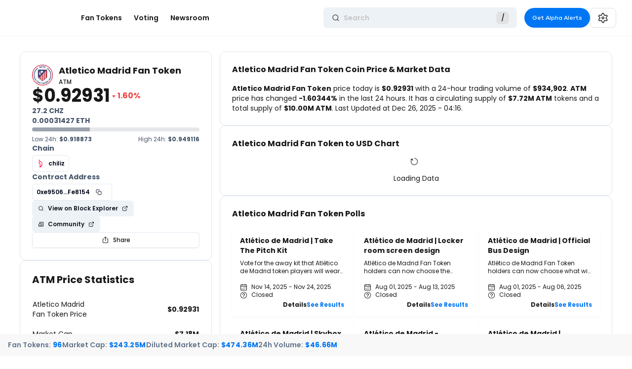

--- FILE ---
content_type: text/html; charset=utf-8
request_url: https://www.fantokens.com/trade/atletico-madrid-fan-token
body_size: 44608
content:
<!DOCTYPE html><html class="scroll-smooth" lang="en"><head><meta charSet="utf-8" data-next-head=""/><meta name="viewport" content="width=device-width" data-next-head=""/><meta name="twitter:card" content="summary_large_image" data-next-head=""/><meta name="twitter:site" content="@FanTokens" data-next-head=""/><meta name="twitter:creator" content="@FanTokens" data-next-head=""/><meta property="og:url" content="https://www.fantokens.com" data-next-head=""/><meta property="og:site_name" content="FanTokens" data-next-head=""/><link rel="canonical" href="https://www.fantokens.com/trade/atletico-madrid-fan-token" data-next-head=""/><meta name="app-version" content="1.13.0" data-next-head=""/><meta name="msvalidate.01" content="68599FB7C7CB19DE5E31D0A299BE01AA" data-next-head=""/><meta name="google-site-verification" content="NJEJZnvxpjXPscLRhYy6UeLxxCWT30VtshUCAbcbnRU" data-next-head=""/><meta name="msapplication-TileImage" content="/images/apple-touch-icon.png" data-next-head=""/><meta name="theme-color" content="#0542e0" data-next-head=""/><link rel="apple-touch-icon" sizes="57x57" href="/images/apple-touch-icon.png" data-next-head=""/><link rel="icon" type="image/png" sizes="192x192" href="/images/web-app-manifest-192x192.png" data-next-head=""/><link rel="manifest" href="/manifest.json" data-next-head=""/><title data-next-head="">$0.92931 | Atletico Madrid Fan Token (ATM) price, marketcap and info | FanTokens</title><meta name="robots" content="index,follow" data-next-head=""/><meta name="description" content="Atletico Madrid Fan Token price today is $0.92931 with a 24-hour trading volume of $934,902. ATM price is changed -1.60344% in the last 24 hours. It has a circulating supply of 7.72M ATM coins and a total supply of 10.00M ATM." data-next-head=""/><meta property="og:title" content="$0.92931 | Atletico Madrid Fan Token (ATM) price, marketcap and info | FanTokens" data-next-head=""/><meta property="og:description" content="Atletico Madrid Fan Token price today is $0.92931 with a 24-hour trading volume of $934,902. ATM price is changed -1.60344% in the last 24 hours. It has a circulating supply of 7.72M ATM coins and a total supply of 10.00M ATM." data-next-head=""/><meta property="og:image" content="https://assets.chiliz.com/token/cdccc779-2a7d-4a82-898b-e36aeae4e9f5/token_logo/1a845d95-10c2-41f2-b0d4-210376c5977d.png?version=1756122943" data-next-head=""/><link rel="preconnect" href="https://api.fanmarketcap.com/"/><link rel="alternate" hrefLang="en" href="https://www.fantokens.com/en/trade/atletico-madrid-fan-token"/><link rel="alternate" hrefLang="es" href="https://www.fantokens.com/es/trade/atletico-madrid-fan-token"/><link rel="alternate" hrefLang="fr" href="https://www.fantokens.com/fr/trade/atletico-madrid-fan-token"/><link rel="alternate" hrefLang="it" href="https://www.fantokens.com/it/trade/atletico-madrid-fan-token"/><link rel="alternate" hrefLang="pt-br" href="https://www.fantokens.com/pt-br/trade/atletico-madrid-fan-token"/><link rel="alternate" hrefLang="tr" href="https://www.fantokens.com/tr/trade/atletico-madrid-fan-token"/><link rel="alternate" hrefLang="id" href="https://www.fantokens.com/id/trade/atletico-madrid-fan-token"/><link rel="alternate" href="https://www.fantokens.com/trade/atletico-madrid-fan-token" hrefLang="x-default"/><link rel="preload" href="/_next/static/media/eafabf029ad39a43-s.p.woff2" as="font" type="font/woff2" crossorigin="anonymous" data-next-font="size-adjust"/><link rel="preload" href="/_next/static/media/8888a3826f4a3af4-s.p.woff2" as="font" type="font/woff2" crossorigin="anonymous" data-next-font="size-adjust"/><link rel="preload" href="/_next/static/media/0484562807a97172-s.p.woff2" as="font" type="font/woff2" crossorigin="anonymous" data-next-font="size-adjust"/><link rel="preload" href="/_next/static/media/b957ea75a84b6ea7-s.p.woff2" as="font" type="font/woff2" crossorigin="anonymous" data-next-font="size-adjust"/><link rel="preload" href="/_next/static/css/5a6be34447c716ba.css" as="style"/><meta name="sentry-trace" content="e936f67ccf6fb0b1158b126792c74a90-a9b015c77ec2c5a0-1"/><meta name="baggage" content="sentry-environment=production,sentry-release=5cc681ea1a68c2016e5834c2196582780112fe10,sentry-public_key=75bc826b29fa6bd9d903a9431dc75184,sentry-trace_id=e936f67ccf6fb0b1158b126792c74a90,sentry-org_id=4509088139247616,sentry-transaction=GET%20%2Ftrade%2F%5Bslug%5D,sentry-sampled=true,sentry-sample_rand=0.4893788071566867,sentry-sample_rate=1"/><script type="application/ld+json" data-next-head="">{"@context":"http://schema.org","@type":"BreadcrumbList","itemListElement":[{"@type":"ListItem","position":1,"name":"Fan Tokens","item":"https://www.fantokens.com"},{"@type":"ListItem","position":2,"name":"Atletico Madrid Fan Token Price","item":"https://www.fantokens.com/trade/atletico-madrid-fan-token"}]}</script><script type="application/ld+json" data-next-head="">{"@context":"https://schema.org","@type":"ExchangeRateSpecification","url":"https://www.fantokens.com/trade/atletico-madrid-fan-token","name":"Atletico Madrid","currency":"ATM","currentExchangeRate":{"@type":"UnitPriceSpecification","price":"$0.92931","priceCurrency":"USD"}}</script><script type="application/ld+json" data-next-head="">{"@context":"http://schema.org","@type":"FAQPage","mainEntity":[{"@type":"Question","name":"What was the highest price for Atletico Madrid Fan Token?","acceptedAnswer":{"@type":"Answer","text":"Atletico Madrid Fan Token hit an all time high of $58.46 on May 16, 2021 - 13:28"}},{"@type":"Question","name":"What was the lowest price for Atletico Madrid Fan Token?","acceptedAnswer":{"@type":"Answer","text":"Atletico Madrid Fan Token had an all time low of $0.831141 on Dec 18, 2025 - 06:02."}},{"@type":"Question","name":"What was the 24 hour trading volume of Atletico Madrid Fan Token?","acceptedAnswer":{"@type":"Answer","text":"The 24 hour trading volume of Atletico Madrid Fan Token is $934,902."}}]}</script><script type="text/javascript" src="//cdn-4.convertexperiments.com/v1/js/10007679-10007852.js?environment=production"></script><link rel="stylesheet" href="/_next/static/css/5a6be34447c716ba.css" data-n-g=""/><noscript data-n-css=""></noscript><script defer="" noModule="" src="/_next/static/chunks/polyfills-42372ed130431b0a.js"></script><script src="/_next/static/chunks/webpack-30d9d3f22c49ff35.js" defer=""></script><script src="/_next/static/chunks/framework-56e3b3e5de6d281d.js" defer=""></script><script src="/_next/static/chunks/main-19d632a082015eda.js" defer=""></script><script src="/_next/static/chunks/pages/_app-ea9babc8c7b93af1.js" defer=""></script><script src="/_next/static/chunks/6c1e98a9-abe565317463de64.js" defer=""></script><script src="/_next/static/chunks/99778e8c-10c7d53b0a390973.js" defer=""></script><script src="/_next/static/chunks/c9dc768e-787b6d148e96020f.js" defer=""></script><script src="/_next/static/chunks/379-19060c2ec0b4a0f9.js" defer=""></script><script src="/_next/static/chunks/114-fb4b0571af78415f.js" defer=""></script><script src="/_next/static/chunks/655-99301550f5108bf1.js" defer=""></script><script src="/_next/static/chunks/pages/trade/%5Bslug%5D-f2e2f5ac2cc170d1.js" defer=""></script><script src="/_next/static/5cc681e/_buildManifest.js" defer=""></script><script src="/_next/static/5cc681e/_ssgManifest.js" defer=""></script></head><body><script>
                  (function() {
                    try {
                      const theme = localStorage.getItem('theme') || 'system';
                      const isDark = theme === 'dark' || 
                        (theme === 'system' && window.matchMedia('(prefers-color-scheme: dark)').matches);
                      if (isDark) {
                        document.documentElement.setAttribute('data-theme', 'dark');
                        document.body.style.backgroundColor = 'hsl(222.2, 84%, 4.9%)';
                      } else {
                        document.documentElement.setAttribute('data-theme', 'light');
                        document.body.style.backgroundColor = 'hsl(0, 0%, 100%)';
                      }
                    } catch (e) {}
                  })();
                </script><script id="chakra-script">!(function(){try{var a=function(c){var v="(prefers-color-scheme: dark)",h=window.matchMedia(v).matches?"dark":"light",r=c==="system"?h:c,o=document.documentElement,s=document.body,l="chakra-ui-light",d="chakra-ui-dark",i=r==="dark";return s.classList.add(i?d:l),s.classList.remove(i?l:d),o.style.colorScheme=r,o.dataset.theme=r,r},n=a,m="system",e="chakra-ui-color-mode",t=localStorage.getItem(e);t?a(t):localStorage.setItem(e,a(m))}catch(a){}})();</script><div id="__next"><style data-emotion="css-global cy5mqa">:host,:root,[data-theme]{--chakra-ring-inset:var(--chakra-empty,/*!*/ /*!*/);--chakra-ring-offset-width:0px;--chakra-ring-offset-color:#fff;--chakra-ring-color:rgba(66, 153, 225, 0.6);--chakra-ring-offset-shadow:0 0 #0000;--chakra-ring-shadow:0 0 #0000;--chakra-space-x-reverse:0;--chakra-space-y-reverse:0;--ftk-colors-transparent:transparent;--ftk-colors-current:currentColor;--ftk-colors-black:#000000;--ftk-colors-white:#FFFFFF;--ftk-colors-whiteAlpha-50:rgba(255, 255, 255, 0.04);--ftk-colors-whiteAlpha-100:rgba(255, 255, 255, 0.06);--ftk-colors-whiteAlpha-200:rgba(255, 255, 255, 0.08);--ftk-colors-whiteAlpha-300:rgba(255, 255, 255, 0.16);--ftk-colors-whiteAlpha-400:rgba(255, 255, 255, 0.24);--ftk-colors-whiteAlpha-500:rgba(255, 255, 255, 0.36);--ftk-colors-whiteAlpha-600:rgba(255, 255, 255, 0.48);--ftk-colors-whiteAlpha-700:rgba(255, 255, 255, 0.64);--ftk-colors-whiteAlpha-800:rgba(255, 255, 255, 0.80);--ftk-colors-whiteAlpha-900:rgba(255, 255, 255, 0.92);--ftk-colors-blackAlpha-50:rgba(0, 0, 0, 0.04);--ftk-colors-blackAlpha-100:rgba(0, 0, 0, 0.06);--ftk-colors-blackAlpha-200:rgba(0, 0, 0, 0.08);--ftk-colors-blackAlpha-300:rgba(0, 0, 0, 0.16);--ftk-colors-blackAlpha-400:rgba(0, 0, 0, 0.24);--ftk-colors-blackAlpha-500:rgba(0, 0, 0, 0.36);--ftk-colors-blackAlpha-600:rgba(0, 0, 0, 0.48);--ftk-colors-blackAlpha-700:rgba(0, 0, 0, 0.64);--ftk-colors-blackAlpha-800:rgba(0, 0, 0, 0.80);--ftk-colors-blackAlpha-900:rgba(0, 0, 0, 0.92);--ftk-colors-gray-25:#fafdff;--ftk-colors-gray-50:#F7FAFC;--ftk-colors-gray-60:#E2E8F0;--ftk-colors-gray-100:#EDF2F7;--ftk-colors-gray-200:#E2E8F0;--ftk-colors-gray-300:#CBD5E0;--ftk-colors-gray-400:#A0AEC0;--ftk-colors-gray-500:#718096;--ftk-colors-gray-600:#4A5568;--ftk-colors-gray-700:#2D3748;--ftk-colors-gray-800:#101820;--ftk-colors-gray-900:#171923;--ftk-colors-red-50:#FFF5F5;--ftk-colors-red-100:#FED7D7;--ftk-colors-red-200:#FEB2B2;--ftk-colors-red-300:#FC8181;--ftk-colors-red-400:#F56565;--ftk-colors-red-500:#E53E3E;--ftk-colors-red-600:#C53030;--ftk-colors-red-700:#9B2C2C;--ftk-colors-red-800:#822727;--ftk-colors-red-900:#63171B;--ftk-colors-orange-50:#FFFAF0;--ftk-colors-orange-100:#FEEBC8;--ftk-colors-orange-200:#FBD38D;--ftk-colors-orange-300:#F6AD55;--ftk-colors-orange-400:#ED8936;--ftk-colors-orange-500:#DD6B20;--ftk-colors-orange-600:#C05621;--ftk-colors-orange-700:#9C4221;--ftk-colors-orange-800:#7B341E;--ftk-colors-orange-900:#652B19;--ftk-colors-yellow-50:#FFFFF0;--ftk-colors-yellow-100:#FEFCBF;--ftk-colors-yellow-200:#FAF089;--ftk-colors-yellow-300:#F6E05E;--ftk-colors-yellow-400:#ECC94B;--ftk-colors-yellow-500:#D69E2E;--ftk-colors-yellow-600:#B7791F;--ftk-colors-yellow-700:#975A16;--ftk-colors-yellow-800:#744210;--ftk-colors-yellow-900:#5F370E;--ftk-colors-green-50:#F0FFF4;--ftk-colors-green-100:#C6F6D5;--ftk-colors-green-200:#9AE6B4;--ftk-colors-green-300:#68D391;--ftk-colors-green-400:#48BB78;--ftk-colors-green-500:#38A169;--ftk-colors-green-600:#2F855A;--ftk-colors-green-700:#276749;--ftk-colors-green-800:#22543D;--ftk-colors-green-900:#1C4532;--ftk-colors-teal-50:#E6FFFA;--ftk-colors-teal-100:#B2F5EA;--ftk-colors-teal-200:#81E6D9;--ftk-colors-teal-300:#4FD1C5;--ftk-colors-teal-400:#38B2AC;--ftk-colors-teal-500:#319795;--ftk-colors-teal-600:#2C7A7B;--ftk-colors-teal-700:#285E61;--ftk-colors-teal-800:#234E52;--ftk-colors-teal-900:#1D4044;--ftk-colors-blue-50:#EBF4FF;--ftk-colors-blue-100:#D6E8FF;--ftk-colors-blue-200:#B3D9FF;--ftk-colors-blue-300:#80C4FF;--ftk-colors-blue-400:#4DA6FF;--ftk-colors-blue-500:#0076F4;--ftk-colors-blue-600:#005BB8;--ftk-colors-blue-700:#004085;--ftk-colors-blue-800:#002952;--ftk-colors-blue-900:#00121F;--ftk-colors-cyan-50:#EDFDFD;--ftk-colors-cyan-100:#C4F1F9;--ftk-colors-cyan-200:#9DECF9;--ftk-colors-cyan-300:#76E4F7;--ftk-colors-cyan-400:#0BC5EA;--ftk-colors-cyan-500:#00B5D8;--ftk-colors-cyan-600:#00A3C4;--ftk-colors-cyan-700:#0987A0;--ftk-colors-cyan-800:#086F83;--ftk-colors-cyan-900:#065666;--ftk-colors-purple-50:#FAF5FF;--ftk-colors-purple-100:#E9D8FD;--ftk-colors-purple-200:#D6BCFA;--ftk-colors-purple-300:#B794F4;--ftk-colors-purple-400:#9F7AEA;--ftk-colors-purple-500:#805AD5;--ftk-colors-purple-600:#6B46C1;--ftk-colors-purple-700:#553C9A;--ftk-colors-purple-800:#44337A;--ftk-colors-purple-900:#322659;--ftk-colors-pink-50:#FFF5F7;--ftk-colors-pink-100:#FED7E2;--ftk-colors-pink-200:#FBB6CE;--ftk-colors-pink-300:#F687B3;--ftk-colors-pink-400:#ED64A6;--ftk-colors-pink-500:#D53F8C;--ftk-colors-pink-600:#B83280;--ftk-colors-pink-700:#97266D;--ftk-colors-pink-800:#702459;--ftk-colors-pink-900:#521B41;--ftk-colors-light-green:#008A00;--ftk-colors-dark-green:#D1EC00;--ftk-colors-ftk-white:#FFFFFF;--ftk-colors-ftk-black:#181818;--ftk-colors-ftk-survey-green:#E5F3E5;--ftk-colors-ftk-survey-dark-green-bg:#0C510C;--ftk-colors-ftk-survey-red-bg:#FDE6E7;--ftk-colors-ftk-survey-red:#E70314;--ftk-colors-ftk-dark-survey-red-bg:#800E16;--ftk-borders-none:0;--ftk-borders-1px:1px solid;--ftk-borders-2px:2px solid;--ftk-borders-4px:4px solid;--ftk-borders-8px:8px solid;--ftk-fonts-heading:'Poppins','Poppins Fallback';--ftk-fonts-body:'Poppins','Poppins Fallback';--ftk-fonts-mono:SFMono-Regular,Menlo,Monaco,Consolas,"Liberation Mono","Courier New",monospace;--ftk-fontSizes-3xs:0.45rem;--ftk-fontSizes-2xs:0.625rem;--ftk-fontSizes-xs:0.75rem;--ftk-fontSizes-sm:0.875rem;--ftk-fontSizes-md:1rem;--ftk-fontSizes-lg:1.125rem;--ftk-fontSizes-xl:1.25rem;--ftk-fontSizes-2xl:1.5rem;--ftk-fontSizes-3xl:1.875rem;--ftk-fontSizes-4xl:2.25rem;--ftk-fontSizes-5xl:3rem;--ftk-fontSizes-6xl:3.75rem;--ftk-fontSizes-7xl:4.5rem;--ftk-fontSizes-8xl:6rem;--ftk-fontSizes-9xl:8rem;--ftk-fontWeights-hairline:100;--ftk-fontWeights-thin:200;--ftk-fontWeights-light:300;--ftk-fontWeights-normal:400;--ftk-fontWeights-medium:500;--ftk-fontWeights-semibold:600;--ftk-fontWeights-bold:700;--ftk-fontWeights-extrabold:800;--ftk-fontWeights-black:900;--ftk-letterSpacings-tighter:-0.05em;--ftk-letterSpacings-tight:-0.025em;--ftk-letterSpacings-normal:0;--ftk-letterSpacings-wide:0.025em;--ftk-letterSpacings-wider:0.05em;--ftk-letterSpacings-widest:0.1em;--ftk-lineHeights-3:.75rem;--ftk-lineHeights-4:1rem;--ftk-lineHeights-5:1.25rem;--ftk-lineHeights-6:1.5rem;--ftk-lineHeights-7:1.75rem;--ftk-lineHeights-8:2rem;--ftk-lineHeights-9:2.25rem;--ftk-lineHeights-10:2.5rem;--ftk-lineHeights-normal:normal;--ftk-lineHeights-none:1;--ftk-lineHeights-shorter:1.25;--ftk-lineHeights-short:1.375;--ftk-lineHeights-base:1.5;--ftk-lineHeights-tall:1.625;--ftk-lineHeights-taller:2;--ftk-radii-none:0;--ftk-radii-sm:0.125rem;--ftk-radii-base:0.25rem;--ftk-radii-md:0.375rem;--ftk-radii-lg:0.5rem;--ftk-radii-xl:0.75rem;--ftk-radii-2xl:1rem;--ftk-radii-3xl:1.5rem;--ftk-radii-full:9999px;--ftk-space-1:0.25rem;--ftk-space-2:0.5rem;--ftk-space-3:0.75rem;--ftk-space-4:1rem;--ftk-space-5:1.25rem;--ftk-space-6:1.5rem;--ftk-space-7:1.75rem;--ftk-space-8:2rem;--ftk-space-9:2.25rem;--ftk-space-10:2.5rem;--ftk-space-12:3rem;--ftk-space-14:3.5rem;--ftk-space-16:4rem;--ftk-space-20:5rem;--ftk-space-24:6rem;--ftk-space-28:7rem;--ftk-space-32:8rem;--ftk-space-36:9rem;--ftk-space-40:10rem;--ftk-space-44:11rem;--ftk-space-48:12rem;--ftk-space-52:13rem;--ftk-space-56:14rem;--ftk-space-60:15rem;--ftk-space-64:16rem;--ftk-space-72:18rem;--ftk-space-80:20rem;--ftk-space-96:24rem;--ftk-space-px:1px;--ftk-space-0-5:0.125rem;--ftk-space-1-5:0.375rem;--ftk-space-2-5:0.625rem;--ftk-space-3-5:0.875rem;--ftk-shadows-xs:0 0 0 1px rgba(0, 0, 0, 0.05);--ftk-shadows-sm:0 1px 2px 0 rgba(0, 0, 0, 0.05);--ftk-shadows-base:0 1px 3px 0 rgba(0, 0, 0, 0.1),0 1px 2px 0 rgba(0, 0, 0, 0.06);--ftk-shadows-md:0 4px 6px -1px rgba(0, 0, 0, 0.1),0 2px 4px -1px rgba(0, 0, 0, 0.06);--ftk-shadows-lg:0 10px 15px -3px rgba(0, 0, 0, 0.1),0 4px 6px -2px rgba(0, 0, 0, 0.05);--ftk-shadows-xl:0 20px 25px -5px rgba(0, 0, 0, 0.1),0 10px 10px -5px rgba(0, 0, 0, 0.04);--ftk-shadows-2xl:0 25px 50px -12px rgba(0, 0, 0, 0.25);--ftk-shadows-outline:0 0 0 3px rgba(66, 153, 225, 0.6);--ftk-shadows-inner:inset 0 2px 4px 0 rgba(0,0,0,0.06);--ftk-shadows-none:none;--ftk-shadows-dark-lg:rgba(0, 0, 0, 0.1) 0px 0px 0px 1px,rgba(0, 0, 0, 0.2) 0px 5px 10px,rgba(0, 0, 0, 0.4) 0px 15px 40px;--ftk-sizes-1:0.25rem;--ftk-sizes-2:0.5rem;--ftk-sizes-3:0.75rem;--ftk-sizes-4:1rem;--ftk-sizes-5:1.25rem;--ftk-sizes-6:1.5rem;--ftk-sizes-7:1.75rem;--ftk-sizes-8:2rem;--ftk-sizes-9:2.25rem;--ftk-sizes-10:2.5rem;--ftk-sizes-12:3rem;--ftk-sizes-14:3.5rem;--ftk-sizes-16:4rem;--ftk-sizes-20:5rem;--ftk-sizes-24:6rem;--ftk-sizes-28:7rem;--ftk-sizes-32:8rem;--ftk-sizes-36:9rem;--ftk-sizes-40:10rem;--ftk-sizes-44:11rem;--ftk-sizes-48:12rem;--ftk-sizes-52:13rem;--ftk-sizes-56:14rem;--ftk-sizes-60:15rem;--ftk-sizes-64:16rem;--ftk-sizes-72:18rem;--ftk-sizes-80:20rem;--ftk-sizes-96:24rem;--ftk-sizes-px:1px;--ftk-sizes-0-5:0.125rem;--ftk-sizes-1-5:0.375rem;--ftk-sizes-2-5:0.625rem;--ftk-sizes-3-5:0.875rem;--ftk-sizes-max:max-content;--ftk-sizes-min:min-content;--ftk-sizes-full:100%;--ftk-sizes-3xs:14rem;--ftk-sizes-2xs:16rem;--ftk-sizes-xs:20rem;--ftk-sizes-sm:24rem;--ftk-sizes-md:28rem;--ftk-sizes-lg:32rem;--ftk-sizes-xl:36rem;--ftk-sizes-2xl:42rem;--ftk-sizes-3xl:48rem;--ftk-sizes-4xl:56rem;--ftk-sizes-5xl:64rem;--ftk-sizes-6xl:72rem;--ftk-sizes-7xl:80rem;--ftk-sizes-8xl:90rem;--ftk-sizes-prose:60ch;--ftk-sizes-container-sm:640px;--ftk-sizes-container-md:768px;--ftk-sizes-container-lg:1024px;--ftk-sizes-container-xl:1280px;--ftk-sizes-container-2xl:1400px;--ftk-zIndices-hide:-1;--ftk-zIndices-auto:auto;--ftk-zIndices-base:0;--ftk-zIndices-docked:10;--ftk-zIndices-dropdown:1000;--ftk-zIndices-sticky:1100;--ftk-zIndices-banner:1200;--ftk-zIndices-overlay:1300;--ftk-zIndices-modal:1400;--ftk-zIndices-popover:1500;--ftk-zIndices-skipLink:1600;--ftk-zIndices-toast:1700;--ftk-zIndices-tooltip:1800;--ftk-transition-property-common:background-color,border-color,color,fill,stroke,opacity,box-shadow,transform;--ftk-transition-property-colors:background-color,border-color,color,fill,stroke;--ftk-transition-property-dimensions:width,height;--ftk-transition-property-position:left,right,top,bottom;--ftk-transition-property-background:background-color,background-image,background-position;--ftk-transition-easing-ease-in:cubic-bezier(0.4, 0, 1, 1);--ftk-transition-easing-ease-out:cubic-bezier(0, 0, 0.2, 1);--ftk-transition-easing-ease-in-out:cubic-bezier(0.4, 0, 0.2, 1);--ftk-transition-duration-ultra-fast:50ms;--ftk-transition-duration-faster:100ms;--ftk-transition-duration-fast:150ms;--ftk-transition-duration-normal:200ms;--ftk-transition-duration-slow:300ms;--ftk-transition-duration-slower:400ms;--ftk-transition-duration-ultra-slow:500ms;--ftk-blur-none:0;--ftk-blur-sm:4px;--ftk-blur-base:8px;--ftk-blur-md:12px;--ftk-blur-lg:16px;--ftk-blur-xl:24px;--ftk-blur-2xl:40px;--ftk-blur-3xl:64px;--ftk-breakpoints-base:0em;--ftk-breakpoints-sm:30em;--ftk-breakpoints-md:48em;--ftk-breakpoints-lg:62em;--ftk-breakpoints-xl:80em;--ftk-breakpoints-2xl:90em;--ftk-colors-defaultBg:var(--ftk-colors-white);--ftk-colors-variantBg:var(--ftk-colors-gray-50);--ftk-colors-defaultText:var(--ftk-colors-ftk-black);--ftk-colors-defaultTextHover:var(--ftk-colors-gray-600);--ftk-colors-defaultBorderColor:var(--ftk-colors-gray-200);--ftk-colors-activeLinkColor:var(--ftk-colors-blue-500);--ftk-colors-greenSurveyBadgeBg:var(--ftk-colors-ftk-survey-green);--ftk-colors-greenSurveyBadgeColor:var(--ftk-colors-light-green);--ftk-colors-redSurveyBadgeBg:var(--ftk-colors-ftk-survey-red-bg);--ftk-colors-redSurveyBadgeColor:var(--ftk-colors-ftk-survey-red);--ftk-colors-tealSurveyBadgeBg:var(--ftk-colors-teal-50);--ftk-colors-tealSurveyBadgeColor:var(--ftk-colors-teal-500);}.chakra-ui-light :host:not([data-theme]),.chakra-ui-light :root:not([data-theme]),.chakra-ui-light [data-theme]:not([data-theme]),[data-theme=light] :host:not([data-theme]),[data-theme=light] :root:not([data-theme]),[data-theme=light] [data-theme]:not([data-theme]),:host[data-theme=light],:root[data-theme=light],[data-theme][data-theme=light]{--ftk-colors-chakra-body-text:var(--ftk-colors-gray-800);--ftk-colors-chakra-body-bg:var(--ftk-colors-white);--ftk-colors-chakra-border-color:var(--ftk-colors-gray-200);--ftk-colors-chakra-inverse-text:var(--ftk-colors-white);--ftk-colors-chakra-subtle-bg:var(--ftk-colors-gray-100);--ftk-colors-chakra-subtle-text:var(--ftk-colors-gray-600);--ftk-colors-chakra-placeholder-color:var(--ftk-colors-gray-500);}.chakra-ui-dark :host:not([data-theme]),.chakra-ui-dark :root:not([data-theme]),.chakra-ui-dark [data-theme]:not([data-theme]),[data-theme=dark] :host:not([data-theme]),[data-theme=dark] :root:not([data-theme]),[data-theme=dark] [data-theme]:not([data-theme]),:host[data-theme=dark],:root[data-theme=dark],[data-theme][data-theme=dark]{--ftk-colors-chakra-body-text:var(--ftk-colors-whiteAlpha-900);--ftk-colors-chakra-body-bg:var(--ftk-colors-gray-800);--ftk-colors-chakra-border-color:var(--ftk-colors-whiteAlpha-300);--ftk-colors-chakra-inverse-text:var(--ftk-colors-gray-800);--ftk-colors-chakra-subtle-bg:var(--ftk-colors-gray-700);--ftk-colors-chakra-subtle-text:var(--ftk-colors-gray-400);--ftk-colors-chakra-placeholder-color:var(--ftk-colors-whiteAlpha-400);--ftk-colors-defaultBg:222.2 84% 4.9%;--ftk-colors-variantBg:222.2 84% 4.9%;--ftk-colors-defaultText:var(--ftk-colors-white);--ftk-colors-defaultTextHover:var(--ftk-colors-white);--ftk-colors-defaultBorderColor:var(--ftk-colors-white);--ftk-colors-greenSurveyBadgeBg:var(--ftk-colors-ftk-survey-dark-green-bg);--ftk-colors-greenSurveyBadgeColor:var(--ftk-colors-ftk-survey-green);--ftk-colors-redSurveyBadgeBg:var(--ftk-colors-ftk-dark-survey-red-bg);--ftk-colors-redSurveyBadgeColor:var(--ftk-colors-ftk-survey-red-bg);--ftk-colors-tealSurveyBadgeBg:var(--ftk-colors-teal-700);--ftk-colors-tealSurveyBadgeColor:var(--ftk-colors-teal-200);}</style><style data-emotion="css-global fubdgu">html{line-height:1.5;-webkit-text-size-adjust:100%;font-family:system-ui,sans-serif;-webkit-font-smoothing:antialiased;text-rendering:optimizeLegibility;-moz-osx-font-smoothing:grayscale;touch-action:manipulation;}body{position:relative;min-height:100%;margin:0;font-feature-settings:"kern";}:where(*, *::before, *::after){border-width:0;border-style:solid;box-sizing:border-box;word-wrap:break-word;}main{display:block;}hr{border-top-width:1px;box-sizing:content-box;height:0;overflow:visible;}:where(pre, code, kbd,samp){font-family:SFMono-Regular,Menlo,Monaco,Consolas,monospace;font-size:1em;}a{background-color:transparent;color:inherit;-webkit-text-decoration:inherit;text-decoration:inherit;}abbr[title]{border-bottom:none;-webkit-text-decoration:underline;text-decoration:underline;-webkit-text-decoration:underline dotted;-webkit-text-decoration:underline dotted;text-decoration:underline dotted;}:where(b, strong){font-weight:bold;}small{font-size:80%;}:where(sub,sup){font-size:75%;line-height:0;position:relative;vertical-align:baseline;}sub{bottom:-0.25em;}sup{top:-0.5em;}img{border-style:none;}:where(button, input, optgroup, select, textarea){font-family:inherit;font-size:100%;line-height:1.15;margin:0;}:where(button, input){overflow:visible;}:where(button, select){text-transform:none;}:where(
          button::-moz-focus-inner,
          [type="button"]::-moz-focus-inner,
          [type="reset"]::-moz-focus-inner,
          [type="submit"]::-moz-focus-inner
        ){border-style:none;padding:0;}fieldset{padding:0.35em 0.75em 0.625em;}legend{box-sizing:border-box;color:inherit;display:table;max-width:100%;padding:0;white-space:normal;}progress{vertical-align:baseline;}textarea{overflow:auto;}:where([type="checkbox"], [type="radio"]){box-sizing:border-box;padding:0;}input[type="number"]::-webkit-inner-spin-button,input[type="number"]::-webkit-outer-spin-button{-webkit-appearance:none!important;}input[type="number"]{-moz-appearance:textfield;}input[type="search"]{-webkit-appearance:textfield;outline-offset:-2px;}input[type="search"]::-webkit-search-decoration{-webkit-appearance:none!important;}::-webkit-file-upload-button{-webkit-appearance:button;font:inherit;}details{display:block;}summary{display:-webkit-box;display:-webkit-list-item;display:-ms-list-itembox;display:list-item;}template{display:none;}[hidden]{display:none!important;}:where(
          blockquote,
          dl,
          dd,
          h1,
          h2,
          h3,
          h4,
          h5,
          h6,
          hr,
          figure,
          p,
          pre
        ){margin:0;}button{background:transparent;padding:0;}fieldset{margin:0;padding:0;}:where(ol, ul){margin:0;padding:0;}textarea{resize:vertical;}:where(button, [role="button"]){cursor:pointer;}button::-moz-focus-inner{border:0!important;}table{border-collapse:collapse;}:where(h1, h2, h3, h4, h5, h6){font-size:inherit;font-weight:inherit;}:where(button, input, optgroup, select, textarea){padding:0;line-height:inherit;color:inherit;}:where(img, svg, video, canvas, audio, iframe, embed, object){display:block;}:where(img, video){max-width:100%;height:auto;}[data-js-focus-visible] :focus:not([data-focus-visible-added]):not(
          [data-focus-visible-disabled]
        ){outline:none;box-shadow:none;}select::-ms-expand{display:none;}:root,:host{--chakra-vh:100vh;}@supports (height: -webkit-fill-available){:root,:host{--chakra-vh:-webkit-fill-available;}}@supports (height: -moz-fill-available){:root,:host{--chakra-vh:-moz-fill-available;}}@supports (height: 100dvh){:root,:host{--chakra-vh:100dvh;}}</style><style data-emotion="css-global daqoi5">body{font-family:var(--ftk-fonts-body);color:var(--ftk-colors-ftk-black);background:var(--ftk-colors-white);transition-property:background-color;transition-duration:var(--ftk-transition-duration-normal);line-height:var(--ftk-lineHeights-base);}*::-webkit-input-placeholder{color:var(--ftk-colors-chakra-placeholder-color);}*::-moz-placeholder{color:var(--ftk-colors-chakra-placeholder-color);}*:-ms-input-placeholder{color:var(--ftk-colors-chakra-placeholder-color);}*::placeholder{color:var(--ftk-colors-chakra-placeholder-color);}*,*::before,::after{border-color:var(--ftk-colors-chakra-border-color);}#__next{display:-webkit-box;display:-webkit-flex;display:-ms-flexbox;display:flex;-webkit-flex-direction:column;-ms-flex-direction:column;flex-direction:column;-webkit-box-pack:justify;-webkit-justify-content:space-between;justify-content:space-between;min-height:100vh;}.ReactQueryDevtools{position:fixed;}</style><script>((e,i,s,u,m,a,l,h)=>{let d=document.documentElement,w=["light","dark"];function p(n){(Array.isArray(e)?e:[e]).forEach(y=>{let k=y==="class",S=k&&a?m.map(f=>a[f]||f):m;k?(d.classList.remove(...S),d.classList.add(a&&a[n]?a[n]:n)):d.setAttribute(y,n)}),R(n)}function R(n){h&&w.includes(n)&&(d.style.colorScheme=n)}function c(){return window.matchMedia("(prefers-color-scheme: dark)").matches?"dark":"light"}if(u)p(u);else try{let n=localStorage.getItem(i)||s,y=l&&n==="system"?c():n;p(y)}catch(n){}})("data-theme","theme","system",null,["light","dark"],null,true,true)</script><div><header><div><div class="flex shadow-sm flex-col z-0"><div class="flex md:hidden gap-4 items-center overflow-y-auto w-full py-3 pl-4 pr-4 lg:pl-0 lg:pr-0"><div class="flex gap-4 items-center overflow-y-auto w-full "><div class="whitespace-nowrap text-sm font-semibold text-slate-500 dark:text-slate-200"><span>Fan Tokens:</span><span class="ml-1 tracking-wide text-ftk-blue font-bold" data-testid="fixed-footer-tokens">96</span></div><div class="whitespace-nowrap text-sm font-semibold text-slate-500 dark:text-slate-200"><span>Market Cap:</span><span class="ml-1 tracking-wide text-ftk-blue font-bold" data-testid="fixed-footer-market-cap"><span data-testid="fixed-footer-market-cap-value">$243.25M</span></span></div><div class="whitespace-nowrap text-sm font-semibold text-slate-500 dark:text-slate-200"><span>Diluted Market Cap:</span><span class="ml-1 tracking-wide text-ftk-blue font-bold" data-testid="fixed-footer-diluted-market-cap"><span data-testid="fixed-footer-diluted-market-cap-value">$474.36M</span></span></div><div class="whitespace-nowrap text-sm font-semibold text-slate-500 dark:text-slate-200"><span>24h Volume:</span><span class="ml-1 tracking-wide text-ftk-blue font-bold" data-testid="fixed-footer-volume"><span data-testid="fixed-footer-volume-value">$46.66M</span></span></div></div></div><div class="flex items-center justify-between px-4 py-3 w-full"><div class="flex shrink-0"><a class="focus-visible:outline-0 active:outline-0" aria-label="Fan Tokens Logo" data-testid="left-nav-menu-Fan-Tokens-logo-button" href="/"><svg xmlns="http://www.w3.org/2000/svg" width="136" height="28" fill="none" viewBox="0 0 136 28"><g fill="#fff" clip-path="url(#clip0_3001_1326)"><path d="M40.727 9.924h-7.315v3.356h6.404v2.533h-6.404v6.117h-3.028V7.36h10.343zM42.295 12.31q1.119-1.425 3.84-1.426 1.771 0 3.148.703 1.376.703 1.376 2.653v4.949q0 .514.02 1.247.03.555.168.752.138.198.415.326v.416h-3.068a3 3 0 0 1-.178-.613 7 7 0 0 1-.08-.654q-.583.634-1.345 1.08-.91.524-2.06.524-1.464 0-2.419-.837-.955-.835-.955-2.37 0-1.99 1.534-2.88.841-.486 2.474-.693l.96-.119q.783-.1 1.119-.248.604-.256.604-.801 0-.663-.46-.916-.46-.252-1.352-.252-1 0-1.415.495-.297.366-.396.99h-2.722q.09-1.417.792-2.326m2.098 7.581q.397.327.97.327.911 0 1.678-.535.767-.534.797-1.95v-1.049a3 3 0 0 1-.54.272q-.272.105-.747.194l-.633.118q-.891.16-1.277.386-.653.387-.653 1.198 0 .722.405 1.04M57.993 13.23q-1.435 0-1.97 1.217-.276.644-.277 1.643v5.84h-2.81V11.161h2.721v1.574q.544-.831 1.03-1.197.87-.654 2.207-.654 1.672 0 2.737.876 1.063.877 1.063 2.905v7.265h-2.89v-6.562q0-.851-.227-1.307-.415-.83-1.584-.83M76.227 7.34v2.584h-4.365V21.93h-3.068V9.924h-4.385V7.341zM84.786 12.508q1.365 1.711 1.365 4.048 0 2.375-1.365 4.063-1.367 1.687-4.148 1.687t-4.147-1.687q-1.365-1.688-1.366-4.063 0-2.337 1.366-4.049t4.147-1.712q2.781 0 4.147 1.713m-4.158.673q-1.237 0-1.905.875-.668.876-.668 2.5 0 1.623.668 2.504.667.88 1.905.88t1.9-.88q.664-.88.664-2.504t-.663-2.5-1.9-.875M97.815 21.93H94.41l-2.583-4.612-1.168 1.217v3.395h-2.772V7.39h2.772v7.859l3.513-4.058h3.494l-3.77 4.127zM107.904 18.763q-.109.96-.999 1.95-1.387 1.573-3.88 1.573a5.47 5.47 0 0 1-3.633-1.326q-1.574-1.326-1.574-4.315 0-2.802 1.42-4.296 1.421-1.495 3.688-1.495 1.345 0 2.425.505t1.781 1.594q.633.96.822 2.227.108.742.089 2.138h-7.384q.06 1.622 1.02 2.276.583.405 1.405.406.87 0 1.415-.495.297-.267.525-.742zm-2.791-3.306q-.069-1.119-.678-1.698t-1.509-.579q-.98 0-1.52.614-.538.614-.678 1.663zM114.844 13.23q-1.435 0-1.969 1.217-.277.644-.277 1.643v5.84h-2.811V11.161h2.721v1.574q.544-.831 1.03-1.197.87-.654 2.207-.654 1.672 0 2.737.876 1.064.877 1.064 2.905v7.265h-2.89v-6.562q0-.851-.228-1.307-.416-.83-1.584-.83M129.276 11.636q1.267.812 1.455 2.792h-2.821q-.06-.544-.307-.862-.465-.573-1.583-.574-.92 0-1.312.287-.391.288-.391.674 0 .485.416.702.416.228 2.939.782 1.684.396 2.524 1.198.832.81.832 2.029 0 1.603-1.193 2.618-1.192 1.014-3.687 1.014-2.544 0-3.756-1.074t-1.212-2.736h2.86q.089.751.386 1.069.524.564 1.94.564.832 0 1.321-.248.49-.247.49-.742a.8.8 0 0 0-.396-.723q-.396-.247-2.939-.85-1.831-.456-2.584-1.139-.752-.673-.752-1.94 0-1.494 1.173-2.568t3.301-1.074q2.02 0 3.296.801M131.028 7.168v-.551h2.029v.551h-.685v1.748h-.669V7.168zm3.863 1.748h-.52l-.499-1.667v1.667h-.611v-2.3h.955l.418 1.324.412-1.323H136v2.299h-.61V7.249zM14.497.98V.94h-3.502c-2.899 0-5.623 1.37-7.689 3.858h-.005l-.09.11-.395.489h.018C1.002 7.886 0 11.079 0 14.46c0 2.191.433 4.35 1.254 6.277h-.01l.199.425.08.174h.003c1.974 4.103 5.587 6.645 9.47 6.645h3.5v-.038c6.042 0 10.958-6.049 10.958-13.483S20.538.98 14.496.98m3.327 23.342a7.1 7.1 0 0 1-3.328.83 7.1 7.1 0 0 1-3.327-.83c-1.023-.535-1.943-1.302-2.735-2.28A11.1 11.1 0 0 1 6.58 18.64a12.9 12.9 0 0 1-.682-4.179c0-1.45.23-2.856.682-4.178A11.1 11.1 0 0 1 8.434 6.88c.791-.978 1.712-1.745 2.735-2.28a7.1 7.1 0 0 1 3.327-.83 7.1 7.1 0 0 1 3.328.83c1.023.535 1.943 1.302 2.735 2.28a11.1 11.1 0 0 1 1.855 3.402c.452 1.323.682 2.729.682 4.178 0 1.45-.23 2.856-.682 4.179a11.1 11.1 0 0 1-1.855 3.402c-.792.978-1.712 1.745-2.735 2.28"></path></g><defs><clipPath id="clip0_3001_1326"><path fill="#fff" d="M0 .941h136v27.041H0z"></path></clipPath></defs></svg></a><nav class="flex-row items-center mb-2 lg:mb-0 gap-4 hidden lg:flex"><div><style data-emotion="css 2c7rxs">.css-2c7rxs{display:-webkit-inline-box;display:-webkit-inline-flex;display:-ms-inline-flexbox;display:inline-flex;-webkit-appearance:none;-moz-appearance:none;-ms-appearance:none;appearance:none;-webkit-align-items:center;-webkit-box-align:center;-ms-flex-align:center;align-items:center;-webkit-box-pack:center;-ms-flex-pack:center;-webkit-justify-content:center;justify-content:center;-webkit-user-select:none;-moz-user-select:none;-ms-user-select:none;user-select:none;position:relative;white-space:nowrap;vertical-align:middle;outline:2px solid transparent;outline-offset:2px;line-height:1.2;border-radius:var(--ftk-radii-md);font-weight:var(--ftk-fontWeights-semibold);transition-property:var(--ftk-transition-property-common);transition-duration:var(--ftk-transition-duration-normal);height:var(--ftk-sizes-8);min-width:var(--ftk-sizes-8);font-size:var(--ftk-fontSizes-sm);-webkit-padding-start:var(--ftk-space-3);padding-inline-start:var(--ftk-space-3);-webkit-padding-end:var(--ftk-space-3);padding-inline-end:var(--ftk-space-3);}.css-2c7rxs:focus-visible,.css-2c7rxs[data-focus-visible]{box-shadow:var(--ftk-shadows-outline);}.css-2c7rxs:disabled,.css-2c7rxs[disabled],.css-2c7rxs[aria-disabled=true],.css-2c7rxs[data-disabled]{opacity:0.4;cursor:not-allowed;box-shadow:var(--ftk-shadows-none);}.css-2c7rxs:active,.css-2c7rxs[data-active]{color:var(--ftk-colors-blue-500);}.css-2c7rxs:hover,.css-2c7rxs[data-hover]{color:var(--ftk-colors-blue-500);}</style><a class="chakra-button css-2c7rxs" data-testid="left-nav-menu-item-fan-tokens-button" href="/">Fan Tokens</a></div><div><style data-emotion="css 2c7rxs">.css-2c7rxs{display:-webkit-inline-box;display:-webkit-inline-flex;display:-ms-inline-flexbox;display:inline-flex;-webkit-appearance:none;-moz-appearance:none;-ms-appearance:none;appearance:none;-webkit-align-items:center;-webkit-box-align:center;-ms-flex-align:center;align-items:center;-webkit-box-pack:center;-ms-flex-pack:center;-webkit-justify-content:center;justify-content:center;-webkit-user-select:none;-moz-user-select:none;-ms-user-select:none;user-select:none;position:relative;white-space:nowrap;vertical-align:middle;outline:2px solid transparent;outline-offset:2px;line-height:1.2;border-radius:var(--ftk-radii-md);font-weight:var(--ftk-fontWeights-semibold);transition-property:var(--ftk-transition-property-common);transition-duration:var(--ftk-transition-duration-normal);height:var(--ftk-sizes-8);min-width:var(--ftk-sizes-8);font-size:var(--ftk-fontSizes-sm);-webkit-padding-start:var(--ftk-space-3);padding-inline-start:var(--ftk-space-3);-webkit-padding-end:var(--ftk-space-3);padding-inline-end:var(--ftk-space-3);}.css-2c7rxs:focus-visible,.css-2c7rxs[data-focus-visible]{box-shadow:var(--ftk-shadows-outline);}.css-2c7rxs:disabled,.css-2c7rxs[disabled],.css-2c7rxs[aria-disabled=true],.css-2c7rxs[data-disabled]{opacity:0.4;cursor:not-allowed;box-shadow:var(--ftk-shadows-none);}.css-2c7rxs:active,.css-2c7rxs[data-active]{color:var(--ftk-colors-blue-500);}.css-2c7rxs:hover,.css-2c7rxs[data-hover]{color:var(--ftk-colors-blue-500);}</style><a class="chakra-button css-2c7rxs" data-testid="left-nav-menu-item-voting-button" href="/voting">Voting</a></div><div><style data-emotion="css 2c7rxs">.css-2c7rxs{display:-webkit-inline-box;display:-webkit-inline-flex;display:-ms-inline-flexbox;display:inline-flex;-webkit-appearance:none;-moz-appearance:none;-ms-appearance:none;appearance:none;-webkit-align-items:center;-webkit-box-align:center;-ms-flex-align:center;align-items:center;-webkit-box-pack:center;-ms-flex-pack:center;-webkit-justify-content:center;justify-content:center;-webkit-user-select:none;-moz-user-select:none;-ms-user-select:none;user-select:none;position:relative;white-space:nowrap;vertical-align:middle;outline:2px solid transparent;outline-offset:2px;line-height:1.2;border-radius:var(--ftk-radii-md);font-weight:var(--ftk-fontWeights-semibold);transition-property:var(--ftk-transition-property-common);transition-duration:var(--ftk-transition-duration-normal);height:var(--ftk-sizes-8);min-width:var(--ftk-sizes-8);font-size:var(--ftk-fontSizes-sm);-webkit-padding-start:var(--ftk-space-3);padding-inline-start:var(--ftk-space-3);-webkit-padding-end:var(--ftk-space-3);padding-inline-end:var(--ftk-space-3);}.css-2c7rxs:focus-visible,.css-2c7rxs[data-focus-visible]{box-shadow:var(--ftk-shadows-outline);}.css-2c7rxs:disabled,.css-2c7rxs[disabled],.css-2c7rxs[aria-disabled=true],.css-2c7rxs[data-disabled]{opacity:0.4;cursor:not-allowed;box-shadow:var(--ftk-shadows-none);}.css-2c7rxs:active,.css-2c7rxs[data-active]{color:var(--ftk-colors-blue-500);}.css-2c7rxs:hover,.css-2c7rxs[data-hover]{color:var(--ftk-colors-blue-500);}</style><a class="chakra-button css-2c7rxs" data-testid="left-nav-menu-item-newsroom-button" href="/newsroom">Newsroom</a></div></nav></div><div class="flex justify-end w-full relative items-center"><div class="w-full hidden lg:block"><style data-emotion="css 1c64e09">.css-1c64e09{display:-webkit-box;display:-webkit-flex;display:-ms-flexbox;display:flex;-webkit-align-items:center;-webkit-box-align:center;-ms-flex-align:center;align-items:center;-webkit-box-pack:end;-ms-flex-pack:end;-webkit-justify-content:flex-end;justify-content:flex-end;-webkit-flex-direction:row;-ms-flex-direction:row;flex-direction:row;gap:var(--ftk-space-3);width:var(--ftk-sizes-full);margin-bottom:var(--ftk-space-2);font-weight:500;}@media screen and (min-width: 62em){.css-1c64e09{margin-bottom:0px;}}.css-1c64e09 minW{base:0;1100px:400;}</style><div class="chakra-stack css-1c64e09"><style data-emotion="css hmff39">.css-hmff39{position:relative;width:var(--ftk-sizes-full);max-width:390px;}</style><div class="css-hmff39"><style data-emotion="css 1qu8ab1">.css-1qu8ab1{display:-webkit-inline-box;display:-webkit-inline-flex;display:-ms-inline-flexbox;display:inline-flex;-webkit-appearance:none;-moz-appearance:none;-ms-appearance:none;appearance:none;-webkit-align-items:center;-webkit-box-align:center;-ms-flex-align:center;align-items:center;-webkit-user-select:none;-moz-user-select:none;-ms-user-select:none;user-select:none;position:relative;white-space:nowrap;vertical-align:middle;outline:2px solid transparent;outline-offset:2px;line-height:1.2;border-radius:var(--ftk-radii-md);transition-property:var(--ftk-transition-property-common);transition-duration:var(--ftk-transition-duration-normal);height:var(--ftk-sizes-10);min-width:var(--ftk-sizes-10);-webkit-padding-start:var(--ftk-space-4);padding-inline-start:var(--ftk-space-4);-webkit-padding-end:var(--ftk-space-4);padding-inline-end:var(--ftk-space-4);background:var(--ftk-colors-gray-100);color:var(--ftk-colors-gray-800);font-weight:500;box-shadow:var(--ftk-shadows-xs);font-size:var(--ftk-fontSizes-sm);-webkit-box-pack:start;-ms-flex-pack:start;-webkit-justify-content:flex-start;justify-content:flex-start;width:var(--ftk-sizes-full);}.css-1qu8ab1:focus-visible,.css-1qu8ab1[data-focus-visible]{box-shadow:var(--ftk-shadows-outline);}.css-1qu8ab1:disabled,.css-1qu8ab1[disabled],.css-1qu8ab1[aria-disabled=true],.css-1qu8ab1[data-disabled]{opacity:0.4;cursor:not-allowed;box-shadow:var(--ftk-shadows-none);}.css-1qu8ab1:active,.css-1qu8ab1[data-active]{color:var(--ftk-colors-blue-500);}.css-1qu8ab1:hover,.css-1qu8ab1[data-hover]{color:var(--ftk-colors-blue-500);}</style><button type="button" class="chakra-button css-1qu8ab1" data-testid="home-right-nav-search-button"><style data-emotion="css 1wh2kri">.css-1wh2kri{display:-webkit-inline-box;display:-webkit-inline-flex;display:-ms-inline-flexbox;display:inline-flex;-webkit-align-self:center;-ms-flex-item-align:center;align-self:center;-webkit-flex-shrink:0;-ms-flex-negative:0;flex-shrink:0;-webkit-margin-end:0.5rem;margin-inline-end:0.5rem;}</style><span class="chakra-button__icon css-1wh2kri"><style data-emotion="css 7velus">.css-7velus{width:16px;height:16px;color:#464646;}button:hover .css-7velus{color:var(--ftk-colors-blue-500);}</style><svg stroke="currentColor" fill="none" stroke-width="2" viewBox="0 0 24 24" stroke-linecap="round" stroke-linejoin="round" aria-hidden="true" focusable="false" class="css-7velus" height="1em" width="1em" xmlns="http://www.w3.org/2000/svg"><circle cx="11" cy="11" r="8"></circle><line x1="21" y1="21" x2="16.65" y2="16.65"></line></svg></span><style data-emotion="css w5y63s">.css-w5y63s{-webkit-align-items:center;-webkit-box-align:center;-ms-flex-align:center;align-items:center;-webkit-box-pack:justify;-webkit-justify-content:space-between;justify-content:space-between;width:var(--ftk-sizes-full);display:-webkit-inline-box;display:-webkit-inline-flex;display:-ms-inline-flexbox;display:inline-flex;}</style><div class="css-w5y63s"><style data-emotion="css 6d1ja7">.css-6d1ja7{margin-right:var(--ftk-space-16);font-weight:600;font-size:var(--ftk-fontSizes-sm);color:#C5C5C5;}button:hover .css-6d1ja7{color:var(--ftk-colors-blue-500);}</style><span class="chakra-text css-6d1ja7">Search</span><style data-emotion="css to8chw">.css-to8chw{display:-webkit-box;display:-webkit-flex;display:-ms-flexbox;display:flex;-webkit-align-items:center;-webkit-box-align:center;-ms-flex-align:center;align-items:center;-webkit-box-pack:center;-ms-flex-pack:center;-webkit-justify-content:center;justify-content:center;border-radius:var(--ftk-radii-md);width:24px;height:24px;font-size:var(--ftk-fontSizes-sm);background:#E2E2E2;box-shadow:var(--ftk-shadows-xs);}</style><div class="css-to8chw">/</div></div></button></div></div></div><div class="flex text-xs px-0 md:px-4 py-1 items-center justify-end"><div class="hidden gap-x-2 lg:flex"><button class="w-full bg-ftk-blue rounded-full max-[400px]:px-2 max-[400px]:py-1 min-[401px]:px-4 min-[401px]:py-2 flex items-center justify-center max-[400px]:whitespace-normal min-[401px]:whitespace-nowrap" data-testid="homepage-header-alpha-alerts"><p class="font-galano text-white text-[10px] min-[401px]:text-xs font-medium">Get Alpha Alerts</p></button><button class="h-10 py-2 px-4 rounded-lg border border-[#D9DFE5] hover:bg-accent transition-colors" aria-label="Settings" data-testid="settings-menu-button" type="button" id="radix-«R2aip5tm»" aria-haspopup="menu" aria-expanded="false" data-state="closed"><svg xmlns="http://www.w3.org/2000/svg" width="19" height="21" viewBox="0 0 19 21" fill="none"><path d="M6.64078 1.86861C7.05459 0.472006 8.51673 -0.29742 9.90054 0.107864L9.90445 0.108841C10.7298 0.355468 11.3777 1.00477 11.6447 1.82368L12.4601 4.02779C12.4656 4.04256 12.4702 4.05762 12.4748 4.07271C12.5656 4.37648 12.8941 4.57935 13.2316 4.50533L15.2961 4.02388C16.7132 3.69676 18.1101 4.57956 18.4377 5.98677L18.4396 5.99556C18.6255 6.83987 18.376 7.71855 17.7853 8.3481L17.7843 8.34908L16.3351 9.90083L16.3234 9.91255C16.0987 10.1428 16.0893 10.5153 16.3312 10.77L16.338 10.7778L17.7716 12.3286C18.7619 13.3804 18.6937 15.0548 17.6281 16.0346L17.6134 16.0483C16.976 16.6037 16.1059 16.8524 15.2599 16.6674L15.2511 16.6655L13.1906 16.1889C13.1805 16.1869 13.1703 16.1845 13.1603 16.1821C12.8291 16.1013 12.4934 16.2994 12.4015 16.6127L12.3976 16.6245L11.7677 18.6538L11.7668 18.6567C11.3351 20.0281 9.88 20.7977 8.49527 20.392L8.48062 20.3872C7.64808 20.1242 6.99638 19.4758 6.7316 18.644L6.72867 18.6381L6.09976 16.5971V16.5961C5.99314 16.2588 5.65153 16.069 5.33218 16.1411L3.24234 16.6098C1.82419 16.9125 0.4285 16.0434 0.0987854 14.6323C-0.1065 13.7698 0.142393 12.8875 0.733551 12.2563L2.16812 10.7055C2.40034 10.4534 2.40115 10.0648 2.17007 9.81197L0.716949 8.26314L0.715973 8.26216C-0.28725 7.20027 -0.2276 5.52483 0.840973 4.54048C1.47255 3.95314 2.3516 3.7067 3.19547 3.89107L3.20132 3.89204L5.26871 4.35982C5.58835 4.43278 5.93065 4.23378 6.02359 3.91646L6.02554 3.9106L6.64078 1.86861ZM9.47672 1.54732C8.8689 1.37048 8.25161 1.709 8.07828 2.29536L8.0773 2.29927L7.46304 4.34126C7.14441 5.42332 6.02182 6.06928 4.9357 5.82173L2.8732 5.35591C2.51697 5.27882 2.13776 5.38181 1.86148 5.63911L1.85757 5.64302C1.40423 6.06002 1.37559 6.77706 1.80679 7.23286L1.80972 7.23482L3.27066 8.79243C4.0339 9.61978 4.03379 10.8947 3.27066 11.7221L1.82925 13.2807C1.57289 13.5538 1.47131 13.9249 1.55777 14.2866L1.55875 14.2905C1.69872 14.8917 2.29413 15.277 2.92593 15.144L5.00113 14.6782C6.103 14.4293 7.19782 15.0856 7.5314 16.1489L7.53238 16.1518L8.16129 18.1918C8.27736 18.5533 8.56024 18.8367 8.92496 18.9545C9.53068 19.1276 10.1524 18.7891 10.3361 18.2075V18.2065L10.964 16.185C11.2827 15.1091 12.3956 14.4651 13.4904 14.7182C13.4965 14.7195 13.5029 14.7207 13.5089 14.7221L15.5851 15.2036C15.9367 15.2789 16.3219 15.1793 16.6203 14.9233C17.0706 14.5018 17.089 13.79 16.6779 13.3549L16.673 13.3491L15.2394 11.7993C14.4612 10.9757 14.4508 9.69137 15.2443 8.87154L16.6896 7.32368L16.6916 7.32173C16.9489 7.04757 17.0514 6.6735 16.9757 6.32271C16.8326 5.71817 16.2376 5.34671 15.6339 5.48579L13.5617 5.96919C12.4725 6.21272 11.3752 5.58034 11.0461 4.52779L10.2326 2.32857C10.2286 2.31785 10.2243 2.30722 10.2209 2.29634C10.1034 1.92724 9.81709 1.64974 9.47672 1.54732ZM9.24625 7.50044C9.97609 7.50044 10.677 7.78955 11.1935 8.30513C11.7099 8.82073 12.0002 9.52077 12.0002 10.2504C12.0001 10.9799 11.7097 11.6793 11.1935 12.1948C10.677 12.7104 9.97609 13.0004 9.24625 13.0004C8.51834 13.0004 7.81995 12.7109 7.30484 12.1967C6.78983 11.6825 6.5002 10.985 6.50015 10.2573C6.50015 9.52935 6.78962 8.83117 7.30484 8.31685C7.77995 7.84259 8.41103 7.56004 9.0773 7.519C9.13147 7.50654 9.1883 7.50046 9.24625 7.50044ZM9.24625 9.01411C8.91533 9.01419 8.59801 9.14518 8.36441 9.37837C8.13079 9.61159 8.00015 9.92802 8.00015 10.2573C8.0002 10.5863 8.13103 10.9021 8.36441 11.1352C8.59801 11.3684 8.91533 11.5004 9.24625 11.5004C9.57911 11.5004 9.89799 11.3678 10.133 11.1333C10.3678 10.8988 10.5001 10.5814 10.5002 10.2504C10.5002 9.91934 10.3679 9.60117 10.133 9.36665C9.9251 9.15926 9.65124 9.03189 9.3605 9.00533C9.32333 9.01099 9.285 9.01411 9.24625 9.01411Z" fill="currentColor"></path></svg></button></div></div><div class="block lg:hidden"><div class="flex flex-row items-center"><button class="w-full bg-ftk-blue rounded-full max-[400px]:px-2 max-[400px]:py-1 min-[401px]:px-4 min-[401px]:py-2 flex items-center justify-center max-[400px]:whitespace-normal min-[401px]:whitespace-nowrap" data-testid="homepage-header-alpha-alerts"><p class="font-galano text-white text-[10px] min-[401px]:text-xs font-medium">Get Alpha Alerts</p></button><button class="inline-flex items-center justify-center whitespace-nowrap rounded-md font-medium transition-colors focus-visible:outline-none focus-visible:ring-1 focus-visible:ring-ring disabled:pointer-events-none disabled:opacity-50 hover:text-accent-foreground group h-10 w-10 text-base p-2 ml-2 hover:bg-transparent"><svg stroke="currentColor" fill="none" stroke-width="2" viewBox="0 0 24 24" stroke-linecap="round" stroke-linejoin="round" class="h-[22px] w-[22px]" height="1em" width="1em" xmlns="http://www.w3.org/2000/svg"><circle cx="11" cy="11" r="8"></circle><line x1="21" y1="21" x2="16.65" y2="16.65"></line></svg></button><button class="inline-flex items-center justify-center whitespace-nowrap rounded-md font-medium transition-colors focus-visible:outline-none focus-visible:ring-1 focus-visible:ring-ring disabled:pointer-events-none disabled:opacity-50 hover:text-accent-foreground group h-10 w-10 min-w-10 text-base p-2 hover:bg-transparent" type="button" aria-haspopup="dialog" aria-expanded="false" aria-controls="radix-«R2eip5tm»" data-state="closed"><svg stroke="currentColor" fill="none" stroke-width="2" viewBox="0 0 24 24" stroke-linecap="round" stroke-linejoin="round" class="h-[22px] w-[22px]" height="1em" width="1em" xmlns="http://www.w3.org/2000/svg"><line x1="3" y1="12" x2="21" y2="12"></line><line x1="3" y1="6" x2="21" y2="6"></line><line x1="3" y1="18" x2="21" y2="18"></line></svg></button></div></div></div></div></div></div></header><main class="py-8"><section class="md:container px-4"><main class="grid grid-cols-1 lg:grid-cols-3 gap-0 lg:gap-4"><div class="flex flex-col gap-y-4 lg:gap-y-2"><header class="flex flex-col py-6 shadow-sm rounded-xl border px-4 lg:px-6"><div class="flex flex-col w-full gap-y-4"><div class="flex items-center"><img alt="Atletico Madrid" data-testid="token-header-partner-logo" loading="lazy" width="42" height="42" decoding="async" data-nimg="1" style="color:transparent;object-fit:contain" srcSet="/_next/image?url=https%3A%2F%2Fassets.chiliz.com%2Ftoken%2Fcdccc779-2a7d-4a82-898b-e36aeae4e9f5%2Ftoken_logo%2F1a845d95-10c2-41f2-b0d4-210376c5977d.png%3Fversion%3D1756122943&amp;w=48&amp;q=75 1x, /_next/image?url=https%3A%2F%2Fassets.chiliz.com%2Ftoken%2Fcdccc779-2a7d-4a82-898b-e36aeae4e9f5%2Ftoken_logo%2F1a845d95-10c2-41f2-b0d4-210376c5977d.png%3Fversion%3D1756122943&amp;w=96&amp;q=75 2x" src="/_next/image?url=https%3A%2F%2Fassets.chiliz.com%2Ftoken%2Fcdccc779-2a7d-4a82-898b-e36aeae4e9f5%2Ftoken_logo%2F1a845d95-10c2-41f2-b0d4-210376c5977d.png%3Fversion%3D1756122943&amp;w=96&amp;q=75"/><div class="ml-3 leading-none"><h1 data-testid="token-header-partner-name" class="text-lg font-bold">Atletico Madrid<!-- --> <!-- -->Fan Token</h1><span data-testid="token-header-partner-symbol" class="font-medium text-xs">ATM</span></div></div><div class="flex flex-col gap-1"><div class="flex leading-none items-center" data-testid="token-header-prices"><p class="text-4xl font-bold"><span data-testid="token-header-fiat-price">$0.92931</span></p><div class="inline-flex items-center font-bold rounded-lg text-red-500 dark:text-red-600" data-testid="token-header-fiat-price-change-24h"><svg width="15" height="15" viewBox="0 0 15 15" fill="none" xmlns="http://www.w3.org/2000/svg"><path d="M4 6H11L7.5 10.5L4 6Z" fill="currentColor"></path></svg>1.60%</div></div><p data-testid="token-header-chz-price" class="font-bold text-slate-600 text-sm">27.2 CHZ</p><p data-testid="token-header-eth-price" class="font-bold text-slate-600 text-sm">0.00031427 ETH</p><div data-testid="token-header-progress-bar" class="mt-1 text-xs text-slate-600 gap-x-2"><div aria-valuemax="100" aria-valuemin="0" role="progressbar" data-state="indeterminate" data-max="100" class="relative h-2 w-full overflow-hidden rounded-full bg-gray-200"><div data-state="indeterminate" data-max="100" class="h-full w-full flex-1 bg-gray-400 dark:bg-blue-400 transition-all" style="transform:translateX(-65.48953476837632%)"></div></div><div class="flex justify-between mt-2"><p>Low 24h: <strong><span>$0.918873</span></strong></p><p>High 24h: <strong><span>$0.949116</span></strong></p></div></div></div><div class="flex flex-wrap items-center gap-2"></div><div class="flex flex-col gap-2"><div><p class="font-bold text-slate-600 text-sm">Chain</p><div class="inline-flex items-center rounded-md border text-xs font-semibold transition-colors focus:outline-none focus:ring-2 focus:ring-ring focus:ring-offset-2 text-foreground mt-1 p-2"><img alt="chiliz" loading="lazy" width="16" height="16" decoding="async" data-nimg="1" style="color:transparent" src="/images/companies/chiliz.svg"/><p data-testid="token-header-chain-chiliz" class="ml-2">chiliz</p></div></div><div><p class="font-bold text-slate-600 text-sm">Contract Address</p><div class="inline-flex items-center rounded-md border text-xs font-semibold transition-colors focus:outline-none focus:ring-2 focus:ring-ring focus:ring-offset-2 text-foreground mt-1 p-2"><p>0xe9506...Fe8154</p><button class="inline-flex items-center justify-center whitespace-nowrap font-medium transition-colors focus-visible:outline-none focus-visible:ring-1 focus-visible:ring-ring disabled:pointer-events-none disabled:opacity-50 text-primary underline-offset-4 hover:underline rounded-md px-3 text-xs cursor-pointer" aria-label="Copy Address"><span><svg stroke="currentColor" fill="none" stroke-width="2" viewBox="0 0 24 24" stroke-linecap="round" stroke-linejoin="round" height="1em" width="1em" xmlns="http://www.w3.org/2000/svg"><rect x="9" y="9" width="13" height="13" rx="2" ry="2"></rect><path d="M5 15H4a2 2 0 0 1-2-2V4a2 2 0 0 1 2-2h9a2 2 0 0 1 2 2v1"></path></svg></span></button></div></div><div class="flex flex-wrap gap-2"><div class="css-0"><style data-emotion="css 16w36k4">.css-16w36k4{display:-webkit-inline-box;display:-webkit-inline-flex;display:-ms-inline-flexbox;display:inline-flex;-webkit-appearance:none;-moz-appearance:none;-ms-appearance:none;appearance:none;-webkit-align-items:center;-webkit-box-align:center;-ms-flex-align:center;align-items:center;-webkit-box-pack:center;-ms-flex-pack:center;-webkit-justify-content:center;justify-content:center;-webkit-user-select:none;-moz-user-select:none;-ms-user-select:none;user-select:none;position:relative;white-space:nowrap;vertical-align:middle;outline:2px solid transparent;outline-offset:2px;line-height:1.2;border-radius:var(--ftk-radii-md);font-weight:var(--ftk-fontWeights-semibold);transition-property:var(--ftk-transition-property-common);transition-duration:var(--ftk-transition-duration-normal);height:var(--ftk-sizes-8);min-width:var(--ftk-sizes-8);-webkit-padding-start:var(--ftk-space-3);padding-inline-start:var(--ftk-space-3);-webkit-padding-end:var(--ftk-space-3);padding-inline-end:var(--ftk-space-3);background:var(--ftk-colors-gray-100);color:var(--ftk-colors-gray-800);font-size:var(--ftk-fontSizes-xs);}.css-16w36k4:focus-visible,.css-16w36k4[data-focus-visible]{box-shadow:var(--ftk-shadows-outline);}.css-16w36k4:disabled,.css-16w36k4[disabled],.css-16w36k4[aria-disabled=true],.css-16w36k4[data-disabled]{opacity:0.4;cursor:not-allowed;box-shadow:var(--ftk-shadows-none);}.css-16w36k4:hover,.css-16w36k4[data-hover]{background:var(--ftk-colors-gray-200);}.css-16w36k4:hover:disabled,.css-16w36k4[data-hover]:disabled,.css-16w36k4:hover[disabled],.css-16w36k4[data-hover][disabled],.css-16w36k4:hover[aria-disabled=true],.css-16w36k4[data-hover][aria-disabled=true],.css-16w36k4:hover[data-disabled],.css-16w36k4[data-hover][data-disabled]{background:var(--ftk-colors-gray-100);}.css-16w36k4:active,.css-16w36k4[data-active]{background:var(--ftk-colors-gray-300);}</style><style data-emotion="css tlbuc8">.css-tlbuc8{transition-property:var(--ftk-transition-property-common);transition-duration:var(--ftk-transition-duration-fast);transition-timing-function:var(--ftk-transition-easing-ease-out);cursor:pointer;-webkit-text-decoration:none;text-decoration:none;outline:2px solid transparent;outline-offset:2px;color:inherit;display:-webkit-inline-box;display:-webkit-inline-flex;display:-ms-inline-flexbox;display:inline-flex;-webkit-appearance:none;-moz-appearance:none;-ms-appearance:none;appearance:none;-webkit-align-items:center;-webkit-box-align:center;-ms-flex-align:center;align-items:center;-webkit-box-pack:center;-ms-flex-pack:center;-webkit-justify-content:center;justify-content:center;-webkit-user-select:none;-moz-user-select:none;-ms-user-select:none;user-select:none;position:relative;white-space:nowrap;vertical-align:middle;outline:2px solid transparent;outline-offset:2px;line-height:1.2;border-radius:var(--ftk-radii-md);font-weight:var(--ftk-fontWeights-semibold);transition-property:var(--ftk-transition-property-common);transition-duration:var(--ftk-transition-duration-normal);height:var(--ftk-sizes-8);min-width:var(--ftk-sizes-8);-webkit-padding-start:var(--ftk-space-3);padding-inline-start:var(--ftk-space-3);-webkit-padding-end:var(--ftk-space-3);padding-inline-end:var(--ftk-space-3);background:var(--ftk-colors-gray-100);color:var(--ftk-colors-gray-800);font-size:var(--ftk-fontSizes-xs);}.css-tlbuc8:hover,.css-tlbuc8[data-hover]{-webkit-text-decoration:underline;text-decoration:underline;}.css-tlbuc8:focus-visible,.css-tlbuc8[data-focus-visible]{box-shadow:var(--ftk-shadows-outline);}.css-tlbuc8:focus-visible,.css-tlbuc8[data-focus-visible]{box-shadow:var(--ftk-shadows-outline);}.css-tlbuc8:disabled,.css-tlbuc8[disabled],.css-tlbuc8[aria-disabled=true],.css-tlbuc8[data-disabled]{opacity:0.4;cursor:not-allowed;box-shadow:var(--ftk-shadows-none);}.css-tlbuc8:hover,.css-tlbuc8[data-hover]{background:var(--ftk-colors-gray-200);}.css-tlbuc8:hover:disabled,.css-tlbuc8[data-hover]:disabled,.css-tlbuc8:hover[disabled],.css-tlbuc8[data-hover][disabled],.css-tlbuc8:hover[aria-disabled=true],.css-tlbuc8[data-hover][aria-disabled=true],.css-tlbuc8:hover[data-disabled],.css-tlbuc8[data-hover][data-disabled]{background:var(--ftk-colors-gray-100);}.css-tlbuc8:active,.css-tlbuc8[data-active]{background:var(--ftk-colors-gray-300);}</style><a target="_blank" rel="noopener" class="chakra-link chakra-button css-tlbuc8" href="https://chiliscan.com/token/0xe9506F70be469d2369803Ccf41823713BAFe8154" data-testid="token-header-view-on-block-explorer-button"><style data-emotion="css 1wh2kri">.css-1wh2kri{display:-webkit-inline-box;display:-webkit-inline-flex;display:-ms-inline-flexbox;display:inline-flex;-webkit-align-self:center;-ms-flex-item-align:center;align-self:center;-webkit-flex-shrink:0;-ms-flex-negative:0;flex-shrink:0;-webkit-margin-end:0.5rem;margin-inline-end:0.5rem;}</style><span class="chakra-button__icon css-1wh2kri"><svg stroke="currentColor" fill="none" stroke-width="2" viewBox="0 0 24 24" stroke-linecap="round" stroke-linejoin="round" aria-hidden="true" focusable="false" height="1em" width="1em" xmlns="http://www.w3.org/2000/svg"><circle cx="11" cy="11" r="8"></circle><line x1="21" y1="21" x2="16.65" y2="16.65"></line></svg></span>View on Block Explorer<style data-emotion="css 1hzyiq5">.css-1hzyiq5{display:-webkit-inline-box;display:-webkit-inline-flex;display:-ms-inline-flexbox;display:inline-flex;-webkit-align-self:center;-ms-flex-item-align:center;align-self:center;-webkit-flex-shrink:0;-ms-flex-negative:0;flex-shrink:0;-webkit-margin-start:0.5rem;margin-inline-start:0.5rem;}</style><span class="chakra-button__icon css-1hzyiq5"><svg stroke="currentColor" fill="none" stroke-width="2" viewBox="0 0 24 24" stroke-linecap="round" stroke-linejoin="round" aria-hidden="true" focusable="false" height="1em" width="1em" xmlns="http://www.w3.org/2000/svg"><path d="M18 13v6a2 2 0 0 1-2 2H5a2 2 0 0 1-2-2V8a2 2 0 0 1 2-2h6"></path><polyline points="15 3 21 3 21 9"></polyline><line x1="10" y1="14" x2="21" y2="3"></line></svg></span></a></div><div class="css-0"><style data-emotion="css 16w36k4">.css-16w36k4{display:-webkit-inline-box;display:-webkit-inline-flex;display:-ms-inline-flexbox;display:inline-flex;-webkit-appearance:none;-moz-appearance:none;-ms-appearance:none;appearance:none;-webkit-align-items:center;-webkit-box-align:center;-ms-flex-align:center;align-items:center;-webkit-box-pack:center;-ms-flex-pack:center;-webkit-justify-content:center;justify-content:center;-webkit-user-select:none;-moz-user-select:none;-ms-user-select:none;user-select:none;position:relative;white-space:nowrap;vertical-align:middle;outline:2px solid transparent;outline-offset:2px;line-height:1.2;border-radius:var(--ftk-radii-md);font-weight:var(--ftk-fontWeights-semibold);transition-property:var(--ftk-transition-property-common);transition-duration:var(--ftk-transition-duration-normal);height:var(--ftk-sizes-8);min-width:var(--ftk-sizes-8);-webkit-padding-start:var(--ftk-space-3);padding-inline-start:var(--ftk-space-3);-webkit-padding-end:var(--ftk-space-3);padding-inline-end:var(--ftk-space-3);background:var(--ftk-colors-gray-100);color:var(--ftk-colors-gray-800);font-size:var(--ftk-fontSizes-xs);}.css-16w36k4:focus-visible,.css-16w36k4[data-focus-visible]{box-shadow:var(--ftk-shadows-outline);}.css-16w36k4:disabled,.css-16w36k4[disabled],.css-16w36k4[aria-disabled=true],.css-16w36k4[data-disabled]{opacity:0.4;cursor:not-allowed;box-shadow:var(--ftk-shadows-none);}.css-16w36k4:hover,.css-16w36k4[data-hover]{background:var(--ftk-colors-gray-200);}.css-16w36k4:hover:disabled,.css-16w36k4[data-hover]:disabled,.css-16w36k4:hover[disabled],.css-16w36k4[data-hover][disabled],.css-16w36k4:hover[aria-disabled=true],.css-16w36k4[data-hover][aria-disabled=true],.css-16w36k4:hover[data-disabled],.css-16w36k4[data-hover][data-disabled]{background:var(--ftk-colors-gray-100);}.css-16w36k4:active,.css-16w36k4[data-active]{background:var(--ftk-colors-gray-300);}</style><style data-emotion="css tlbuc8">.css-tlbuc8{transition-property:var(--ftk-transition-property-common);transition-duration:var(--ftk-transition-duration-fast);transition-timing-function:var(--ftk-transition-easing-ease-out);cursor:pointer;-webkit-text-decoration:none;text-decoration:none;outline:2px solid transparent;outline-offset:2px;color:inherit;display:-webkit-inline-box;display:-webkit-inline-flex;display:-ms-inline-flexbox;display:inline-flex;-webkit-appearance:none;-moz-appearance:none;-ms-appearance:none;appearance:none;-webkit-align-items:center;-webkit-box-align:center;-ms-flex-align:center;align-items:center;-webkit-box-pack:center;-ms-flex-pack:center;-webkit-justify-content:center;justify-content:center;-webkit-user-select:none;-moz-user-select:none;-ms-user-select:none;user-select:none;position:relative;white-space:nowrap;vertical-align:middle;outline:2px solid transparent;outline-offset:2px;line-height:1.2;border-radius:var(--ftk-radii-md);font-weight:var(--ftk-fontWeights-semibold);transition-property:var(--ftk-transition-property-common);transition-duration:var(--ftk-transition-duration-normal);height:var(--ftk-sizes-8);min-width:var(--ftk-sizes-8);-webkit-padding-start:var(--ftk-space-3);padding-inline-start:var(--ftk-space-3);-webkit-padding-end:var(--ftk-space-3);padding-inline-end:var(--ftk-space-3);background:var(--ftk-colors-gray-100);color:var(--ftk-colors-gray-800);font-size:var(--ftk-fontSizes-xs);}.css-tlbuc8:hover,.css-tlbuc8[data-hover]{-webkit-text-decoration:underline;text-decoration:underline;}.css-tlbuc8:focus-visible,.css-tlbuc8[data-focus-visible]{box-shadow:var(--ftk-shadows-outline);}.css-tlbuc8:focus-visible,.css-tlbuc8[data-focus-visible]{box-shadow:var(--ftk-shadows-outline);}.css-tlbuc8:disabled,.css-tlbuc8[disabled],.css-tlbuc8[aria-disabled=true],.css-tlbuc8[data-disabled]{opacity:0.4;cursor:not-allowed;box-shadow:var(--ftk-shadows-none);}.css-tlbuc8:hover,.css-tlbuc8[data-hover]{background:var(--ftk-colors-gray-200);}.css-tlbuc8:hover:disabled,.css-tlbuc8[data-hover]:disabled,.css-tlbuc8:hover[disabled],.css-tlbuc8[data-hover][disabled],.css-tlbuc8:hover[aria-disabled=true],.css-tlbuc8[data-hover][aria-disabled=true],.css-tlbuc8:hover[data-disabled],.css-tlbuc8[data-hover][data-disabled]{background:var(--ftk-colors-gray-100);}.css-tlbuc8:active,.css-tlbuc8[data-active]{background:var(--ftk-colors-gray-300);}</style><a target="_blank" rel="noopener" class="chakra-link chakra-button css-tlbuc8" href="https://x.com/FanTokens" data-testid="token-header-community-button"><style data-emotion="css 1wh2kri">.css-1wh2kri{display:-webkit-inline-box;display:-webkit-inline-flex;display:-ms-inline-flexbox;display:inline-flex;-webkit-align-self:center;-ms-flex-item-align:center;align-self:center;-webkit-flex-shrink:0;-ms-flex-negative:0;flex-shrink:0;-webkit-margin-end:0.5rem;margin-inline-end:0.5rem;}</style><span class="chakra-button__icon css-1wh2kri"><svg stroke="currentColor" fill="currentColor" stroke-width="0" viewBox="0 0 24 24" aria-hidden="true" focusable="false" height="1em" width="1em" xmlns="http://www.w3.org/2000/svg"><path d="M21 21H3C2.44772 21 2 20.5523 2 20V12.4868C2 12.1978 2.12501 11.9229 2.34282 11.733L6 8.54435V4C6 3.44772 6.44772 3 7 3H21C21.5523 3 22 3.44772 22 4V20C22 20.5523 21.5523 21 21 21ZM9 19H12V12.9416L8 9.45402L4 12.9416V19H7V15H9V19ZM14 19H20V5H8V7.12729C8.23444 7.12729 8.46888 7.20938 8.65718 7.37355L13.6572 11.733C13.875 11.9229 14 12.1978 14 12.4868V19ZM16 11H18V13H16V11ZM16 15H18V17H16V15ZM16 7H18V9H16V7ZM12 7H14V9H12V7Z"></path></svg></span>Community<style data-emotion="css 1hzyiq5">.css-1hzyiq5{display:-webkit-inline-box;display:-webkit-inline-flex;display:-ms-inline-flexbox;display:inline-flex;-webkit-align-self:center;-ms-flex-item-align:center;align-self:center;-webkit-flex-shrink:0;-ms-flex-negative:0;flex-shrink:0;-webkit-margin-start:0.5rem;margin-inline-start:0.5rem;}</style><span class="chakra-button__icon css-1hzyiq5"><svg stroke="currentColor" fill="none" stroke-width="2" viewBox="0 0 24 24" stroke-linecap="round" stroke-linejoin="round" aria-hidden="true" focusable="false" height="1em" width="1em" xmlns="http://www.w3.org/2000/svg"><path d="M18 13v6a2 2 0 0 1-2 2H5a2 2 0 0 1-2-2V8a2 2 0 0 1 2-2h6"></path><polyline points="15 3 21 3 21 9"></polyline><line x1="10" y1="14" x2="21" y2="3"></line></svg></span></a></div></div><button class="inline-flex items-center justify-center whitespace-nowrap font-medium transition-colors focus-visible:outline-none focus-visible:ring-1 focus-visible:ring-ring disabled:pointer-events-none disabled:opacity-50 border border-input bg-background shadow-sm hover:bg-accent hover:text-accent-foreground h-8 rounded-md px-3 text-xs cursor-pointer" data-testid="token-header-share-button"><span><svg width="15" height="15" viewBox="0 0 15 15" fill="none" xmlns="http://www.w3.org/2000/svg" class="mr-2"><path d="M3.5 5.00006C3.22386 5.00006 3 5.22392 3 5.50006L3 11.5001C3 11.7762 3.22386 12.0001 3.5 12.0001L11.5 12.0001C11.7761 12.0001 12 11.7762 12 11.5001L12 5.50006C12 5.22392 11.7761 5.00006 11.5 5.00006L10.25 5.00006C9.97386 5.00006 9.75 4.7762 9.75 4.50006C9.75 4.22392 9.97386 4.00006 10.25 4.00006L11.5 4.00006C12.3284 4.00006 13 4.67163 13 5.50006L13 11.5001C13 12.3285 12.3284 13.0001 11.5 13.0001L3.5 13.0001C2.67157 13.0001 2 12.3285 2 11.5001L2 5.50006C2 4.67163 2.67157 4.00006 3.5 4.00006L4.75 4.00006C5.02614 4.00006 5.25 4.22392 5.25 4.50006C5.25 4.7762 5.02614 5.00006 4.75 5.00006L3.5 5.00006ZM7 1.6364L5.5682 3.0682C5.39246 3.24393 5.10754 3.24393 4.9318 3.0682C4.75607 2.89246 4.75607 2.60754 4.9318 2.4318L7.1818 0.181802C7.26619 0.09741 7.38065 0.049999 7.5 0.049999C7.61935 0.049999 7.73381 0.09741 7.8182 0.181802L10.0682 2.4318C10.2439 2.60754 10.2439 2.89246 10.0682 3.0682C9.89246 3.24393 9.60754 3.24393 9.4318 3.0682L8 1.6364L8 8.5C8 8.77614 7.77614 9 7.5 9C7.22386 9 7 8.77614 7 8.5L7 1.6364Z" fill="currentColor" fill-rule="evenodd" clip-rule="evenodd"></path></svg></span><span>Share</span></button></div></div></header><div class="w-full shrink-0 mb-4 lg:mr-4 lg:mb-0 "><div class="p-6 rounded-xl shadow-sm border w-full" itemScope="" itemType="https://schema.org/Table"><table class="w-full"><caption class="text-xl text-left mb-4 font-bold" itemProp="about">ATM Price Statistics</caption><tbody><tr><th class="py-2.5 text-left text-sm font-normal" scope="row">Atletico Madrid Fan Token Price</th><td class="py-2.5 text-right text-sm font-bold min-w-52"><span data-testid="statistics-price">$0.92931</span></td></tr><tr><th class="py-2.5 text-left text-sm font-normal" scope="row">Market Cap</th><td class="py-2.5 text-right text-sm font-bold min-w-52"><span data-testid="statistics-market-cap">$7.18M</span></td></tr><tr><th class="py-2.5 text-left text-sm font-normal" scope="row">Diluted Market Cap</th><td class="py-2.5 text-right text-sm font-bold min-w-52"><span data-testid="statistics-diluted-market-cap">$9.29M</span></td></tr><tr><th class="py-2.5 text-left text-sm font-normal" scope="row">Circulating Supply</th><td class="py-2.5 text-right text-sm font-bold min-w-52"><span data-testid="statistics-circulating-supply">$7.72M</span></td></tr><tr><th class="py-2.5 text-left text-sm font-normal" scope="row">Total Supply</th><td class="py-2.5 text-right text-sm font-bold min-w-52"><span data-testid="statistics-total-supply">$10.00M</span></td></tr><tr><th class="py-2.5 text-left text-sm font-normal" scope="row">Volume in 24h</th><td class="py-2.5 text-right text-sm font-bold min-w-52"><span data-testid="statistics-volume-in-24h">$934,902</span></td></tr><tr><th class="py-2.5 text-left text-sm font-normal" scope="row">Highest 24h</th><td class="py-2.5 text-right text-sm font-bold min-w-52"><span data-testid="statistics-highest-24h">$0.949116</span></td></tr><tr><th class="py-2.5 text-left text-sm font-normal" scope="row">Lowest 24h</th><td class="py-2.5 text-right text-sm font-bold min-w-52"><span data-testid="statistics-lowest-24h">$0.918873</span></td></tr><tr><th class="py-2.5 text-left text-sm font-normal" scope="row">FTO Price</th><td class="py-2.5 text-right text-sm font-bold min-w-52">€2</td></tr><tr><th class="py-2.5 text-left text-sm font-normal" scope="row">All Time High</th><td class="py-2.5 text-right text-sm font-bold min-w-52"><div class="flex flex-col"><p class="font-bold"><span data-testid="statistics-all-time-high">$58.46</span><br/><span class="text-gray-500 text-xs ml-1 font-medium">May 16, 2021 - 13:28</span></p></div></td></tr><tr><th class="py-2.5 text-left text-sm font-normal" scope="row">All Time Low</th><td class="py-2.5 text-right text-sm font-bold min-w-52"><div class="flex flex-col"><p class="font-bold"><span data-testid="statistics-all-time-low">$0.831141</span><br/><span class="text-gray-500 text-xs ml-1 font-medium">Dec 18, 2025 - 06:02</span></p></div></td></tr></tbody></table></div></div></div><div class="col-span-2"><div class="flex flex-col gap-y-4 lg:gap-y-2"><article class="p-6 rounded-xl shadow-sm border min-w-0 w-full"><h2 class="mb-4 font-bold">Atletico Madrid Fan Token Coin Price &amp; Market Data</h2><div class="text-sm"><p><strong>Atletico Madrid Fan Token</strong> price today is <strong>$0.92931</strong> with a 24-hour trading volume of <strong>$934,902</strong>. <strong>ATM</strong> price has changed <strong>-1.60344%</strong> in the last 24 hours. It has a circulating supply of <strong>$7.72M ATM</strong> tokens and a total supply of <strong>$10.00M ATM</strong>.<span> <!-- -->Last Updated at Dec 26, 2025 - 04:16.</span></p></div></article><div class="w-full p-6 rounded-xl border shadow-sm"><h2 class="mb-4 font-bold">Atletico Madrid Fan Token to USD Chart</h2><div class="flex flex-col items-center w-full"><svg width="15" height="15" viewBox="0 0 15 15" fill="none" xmlns="http://www.w3.org/2000/svg" class="mr-2 h-4 w-4 animate-spin"><path d="M1.84998 7.49998C1.84998 4.66458 4.05979 1.84998 7.49998 1.84998C10.2783 1.84998 11.6515 3.9064 12.2367 5H10.5C10.2239 5 10 5.22386 10 5.5C10 5.77614 10.2239 6 10.5 6H13.5C13.7761 6 14 5.77614 14 5.5V2.5C14 2.22386 13.7761 2 13.5 2C13.2239 2 13 2.22386 13 2.5V4.31318C12.2955 3.07126 10.6659 0.849976 7.49998 0.849976C3.43716 0.849976 0.849976 4.18537 0.849976 7.49998C0.849976 10.8146 3.43716 14.15 7.49998 14.15C9.44382 14.15 11.0622 13.3808 12.2145 12.2084C12.8315 11.5806 13.3133 10.839 13.6418 10.0407C13.7469 9.78536 13.6251 9.49315 13.3698 9.38806C13.1144 9.28296 12.8222 9.40478 12.7171 9.66014C12.4363 10.3425 12.0251 10.9745 11.5013 11.5074C10.5295 12.4963 9.16504 13.15 7.49998 13.15C4.05979 13.15 1.84998 10.3354 1.84998 7.49998Z" fill="currentColor" fill-rule="evenodd" clip-rule="evenodd"></path></svg><p class="mt-4 text-sm">Loading Data</p></div></div><section class="p-6 rounded-xl border shadow-sm min-w-0 w-full"><h2 class="mb-4 font-bold">Atletico Madrid Fan Token Polls</h2><div><div class="grid grid-cols-1 sm:grid-cols-2 md:grid-cols-3 gap-2"><article class="shadow-sm p-4"><a class="font-bold text-sm line-clamp-2" data-testid="token-page-polls-d6cc59df-4597-4e5d-bc43-d3daa5d5750c-question-button" href="/voting/d6cc59df-4597-4e5d-bc43-d3daa5d5750c">Atlético de Madrid | Take The Pitch Kit</a><p class="text-xs mt-2 line-clamp-2">Vote for the away kit that Atlético de Madrid token players will wear during the Take The Pitch event on 15 December at the Riyadh Air Metropolitano.</p><div class="flex flex-col mt-4 items-start gap-1.5"><div class="flex items-center"><svg width="15" height="15" viewBox="0 0 15 15" fill="none" xmlns="http://www.w3.org/2000/svg" class="flex-shrink-0"><path d="M4.5 1C4.77614 1 5 1.22386 5 1.5V2H10V1.5C10 1.22386 10.2239 1 10.5 1C10.7761 1 11 1.22386 11 1.5V2H12.5C13.3284 2 14 2.67157 14 3.5V12.5C14 13.3284 13.3284 14 12.5 14H2.5C1.67157 14 1 13.3284 1 12.5V3.5C1 2.67157 1.67157 2 2.5 2H4V1.5C4 1.22386 4.22386 1 4.5 1ZM10 3V3.5C10 3.77614 10.2239 4 10.5 4C10.7761 4 11 3.77614 11 3.5V3H12.5C12.7761 3 13 3.22386 13 3.5V5H2V3.5C2 3.22386 2.22386 3 2.5 3H4V3.5C4 3.77614 4.22386 4 4.5 4C4.77614 4 5 3.77614 5 3.5V3H10ZM2 6V12.5C2 12.7761 2.22386 13 2.5 13H12.5C12.7761 13 13 12.7761 13 12.5V6H2ZM7 7.5C7 7.22386 7.22386 7 7.5 7C7.77614 7 8 7.22386 8 7.5C8 7.77614 7.77614 8 7.5 8C7.22386 8 7 7.77614 7 7.5ZM9.5 7C9.22386 7 9 7.22386 9 7.5C9 7.77614 9.22386 8 9.5 8C9.77614 8 10 7.77614 10 7.5C10 7.22386 9.77614 7 9.5 7ZM11 7.5C11 7.22386 11.2239 7 11.5 7C11.7761 7 12 7.22386 12 7.5C12 7.77614 11.7761 8 11.5 8C11.2239 8 11 7.77614 11 7.5ZM11.5 9C11.2239 9 11 9.22386 11 9.5C11 9.77614 11.2239 10 11.5 10C11.7761 10 12 9.77614 12 9.5C12 9.22386 11.7761 9 11.5 9ZM9 9.5C9 9.22386 9.22386 9 9.5 9C9.77614 9 10 9.22386 10 9.5C10 9.77614 9.77614 10 9.5 10C9.22386 10 9 9.77614 9 9.5ZM7.5 9C7.22386 9 7 9.22386 7 9.5C7 9.77614 7.22386 10 7.5 10C7.77614 10 8 9.77614 8 9.5C8 9.22386 7.77614 9 7.5 9ZM5 9.5C5 9.22386 5.22386 9 5.5 9C5.77614 9 6 9.22386 6 9.5C6 9.77614 5.77614 10 5.5 10C5.22386 10 5 9.77614 5 9.5ZM3.5 9C3.22386 9 3 9.22386 3 9.5C3 9.77614 3.22386 10 3.5 10C3.77614 10 4 9.77614 4 9.5C4 9.22386 3.77614 9 3.5 9ZM3 11.5C3 11.2239 3.22386 11 3.5 11C3.77614 11 4 11.2239 4 11.5C4 11.7761 3.77614 12 3.5 12C3.22386 12 3 11.7761 3 11.5ZM5.5 11C5.22386 11 5 11.2239 5 11.5C5 11.7761 5.22386 12 5.5 12C5.77614 12 6 11.7761 6 11.5C6 11.2239 5.77614 11 5.5 11ZM7 11.5C7 11.2239 7.22386 11 7.5 11C7.77614 11 8 11.2239 8 11.5C8 11.7761 7.77614 12 7.5 12C7.22386 12 7 11.7761 7 11.5ZM9.5 11C9.22386 11 9 11.2239 9 11.5C9 11.7761 9.22386 12 9.5 12C9.77614 12 10 11.7761 10 11.5C10 11.2239 9.77614 11 9.5 11Z" fill="currentColor" fill-rule="evenodd" clip-rule="evenodd"></path></svg><p class="ml-2 text-xs">Nov 14, 2025<!-- --> <!-- -->-<!-- --> <!-- -->Nov 24, 2025</p></div><div class="flex items-center"><svg width="15" height="15" viewBox="0 0 15 15" fill="none" xmlns="http://www.w3.org/2000/svg" class="flex-shrink-0"><path d="M0.877075 7.49972C0.877075 3.84204 3.84222 0.876892 7.49991 0.876892C11.1576 0.876892 14.1227 3.84204 14.1227 7.49972C14.1227 11.1574 11.1576 14.1226 7.49991 14.1226C3.84222 14.1226 0.877075 11.1574 0.877075 7.49972ZM7.49991 1.82689C4.36689 1.82689 1.82708 4.36671 1.82708 7.49972C1.82708 10.6327 4.36689 13.1726 7.49991 13.1726C10.6329 13.1726 13.1727 10.6327 13.1727 7.49972C13.1727 4.36671 10.6329 1.82689 7.49991 1.82689ZM8.24993 10.5C8.24993 10.9142 7.91414 11.25 7.49993 11.25C7.08571 11.25 6.74993 10.9142 6.74993 10.5C6.74993 10.0858 7.08571 9.75 7.49993 9.75C7.91414 9.75 8.24993 10.0858 8.24993 10.5ZM6.05003 6.25C6.05003 5.57211 6.63511 4.925 7.50003 4.925C8.36496 4.925 8.95003 5.57211 8.95003 6.25C8.95003 6.74118 8.68002 6.99212 8.21447 7.27494C8.16251 7.30651 8.10258 7.34131 8.03847 7.37854L8.03841 7.37858C7.85521 7.48497 7.63788 7.61119 7.47449 7.73849C7.23214 7.92732 6.95003 8.23198 6.95003 8.7C6.95004 9.00376 7.19628 9.25 7.50004 9.25C7.8024 9.25 8.04778 9.00601 8.05002 8.70417L8.05056 8.7033C8.05924 8.6896 8.08493 8.65735 8.15058 8.6062C8.25207 8.52712 8.36508 8.46163 8.51567 8.37436L8.51571 8.37433C8.59422 8.32883 8.68296 8.27741 8.78559 8.21506C9.32004 7.89038 10.05 7.35382 10.05 6.25C10.05 4.92789 8.93511 3.825 7.50003 3.825C6.06496 3.825 4.95003 4.92789 4.95003 6.25C4.95003 6.55376 5.19628 6.8 5.50003 6.8C5.80379 6.8 6.05003 6.55376 6.05003 6.25Z" fill="currentColor" fill-rule="evenodd" clip-rule="evenodd"></path></svg><p class="ml-2 text-xs">Closed</p></div></div><div class="flex mt-1 justify-end gap-2"><a class="text-xs font-bold hover:underline" data-testid="token-page-polls-d6cc59df-4597-4e5d-bc43-d3daa5d5750c-details-button" href="/voting/d6cc59df-4597-4e5d-bc43-d3daa5d5750c">Details</a><a target="_blank" class="text-xs text-ftk-blue font-bold hover:underline" data-testid="token-page-polls-d6cc59df-4597-4e5d-bc43-d3daa5d5750c-see-results-button" href="https://app.socios.com/votes/3c79d471-a7ef-4616-983e-b1a61d4eb6e0/d6cc59df-4597-4e5d-bc43-d3daa5d5750c?utm_source=fanmarketcap&amp;utm_medium=view_poll&amp;utm_campaign=view_poll">See Results</a></div></article><article class="shadow-sm p-4"><a class="font-bold text-sm line-clamp-2" data-testid="token-page-polls-f9e69d1b-b886-45c5-bc7a-e96ee8e3b3a4-question-button" href="/voting/f9e69d1b-b886-45c5-bc7a-e96ee8e3b3a4">Atlético de Madrid | Locker room screen design</a><p class="text-xs mt-2 line-clamp-2">Atlético de Madrid Fan Token holders can now choose the design for the first-team player images in the Riyadh Air Metropolitano locker room for the 2025-2026 season. Vote now for one of these 2 options.</p><div class="flex flex-col mt-4 items-start gap-1.5"><div class="flex items-center"><svg width="15" height="15" viewBox="0 0 15 15" fill="none" xmlns="http://www.w3.org/2000/svg" class="flex-shrink-0"><path d="M4.5 1C4.77614 1 5 1.22386 5 1.5V2H10V1.5C10 1.22386 10.2239 1 10.5 1C10.7761 1 11 1.22386 11 1.5V2H12.5C13.3284 2 14 2.67157 14 3.5V12.5C14 13.3284 13.3284 14 12.5 14H2.5C1.67157 14 1 13.3284 1 12.5V3.5C1 2.67157 1.67157 2 2.5 2H4V1.5C4 1.22386 4.22386 1 4.5 1ZM10 3V3.5C10 3.77614 10.2239 4 10.5 4C10.7761 4 11 3.77614 11 3.5V3H12.5C12.7761 3 13 3.22386 13 3.5V5H2V3.5C2 3.22386 2.22386 3 2.5 3H4V3.5C4 3.77614 4.22386 4 4.5 4C4.77614 4 5 3.77614 5 3.5V3H10ZM2 6V12.5C2 12.7761 2.22386 13 2.5 13H12.5C12.7761 13 13 12.7761 13 12.5V6H2ZM7 7.5C7 7.22386 7.22386 7 7.5 7C7.77614 7 8 7.22386 8 7.5C8 7.77614 7.77614 8 7.5 8C7.22386 8 7 7.77614 7 7.5ZM9.5 7C9.22386 7 9 7.22386 9 7.5C9 7.77614 9.22386 8 9.5 8C9.77614 8 10 7.77614 10 7.5C10 7.22386 9.77614 7 9.5 7ZM11 7.5C11 7.22386 11.2239 7 11.5 7C11.7761 7 12 7.22386 12 7.5C12 7.77614 11.7761 8 11.5 8C11.2239 8 11 7.77614 11 7.5ZM11.5 9C11.2239 9 11 9.22386 11 9.5C11 9.77614 11.2239 10 11.5 10C11.7761 10 12 9.77614 12 9.5C12 9.22386 11.7761 9 11.5 9ZM9 9.5C9 9.22386 9.22386 9 9.5 9C9.77614 9 10 9.22386 10 9.5C10 9.77614 9.77614 10 9.5 10C9.22386 10 9 9.77614 9 9.5ZM7.5 9C7.22386 9 7 9.22386 7 9.5C7 9.77614 7.22386 10 7.5 10C7.77614 10 8 9.77614 8 9.5C8 9.22386 7.77614 9 7.5 9ZM5 9.5C5 9.22386 5.22386 9 5.5 9C5.77614 9 6 9.22386 6 9.5C6 9.77614 5.77614 10 5.5 10C5.22386 10 5 9.77614 5 9.5ZM3.5 9C3.22386 9 3 9.22386 3 9.5C3 9.77614 3.22386 10 3.5 10C3.77614 10 4 9.77614 4 9.5C4 9.22386 3.77614 9 3.5 9ZM3 11.5C3 11.2239 3.22386 11 3.5 11C3.77614 11 4 11.2239 4 11.5C4 11.7761 3.77614 12 3.5 12C3.22386 12 3 11.7761 3 11.5ZM5.5 11C5.22386 11 5 11.2239 5 11.5C5 11.7761 5.22386 12 5.5 12C5.77614 12 6 11.7761 6 11.5C6 11.2239 5.77614 11 5.5 11ZM7 11.5C7 11.2239 7.22386 11 7.5 11C7.77614 11 8 11.2239 8 11.5C8 11.7761 7.77614 12 7.5 12C7.22386 12 7 11.7761 7 11.5ZM9.5 11C9.22386 11 9 11.2239 9 11.5C9 11.7761 9.22386 12 9.5 12C9.77614 12 10 11.7761 10 11.5C10 11.2239 9.77614 11 9.5 11Z" fill="currentColor" fill-rule="evenodd" clip-rule="evenodd"></path></svg><p class="ml-2 text-xs">Aug 01, 2025<!-- --> <!-- -->-<!-- --> <!-- -->Aug 13, 2025</p></div><div class="flex items-center"><svg width="15" height="15" viewBox="0 0 15 15" fill="none" xmlns="http://www.w3.org/2000/svg" class="flex-shrink-0"><path d="M0.877075 7.49972C0.877075 3.84204 3.84222 0.876892 7.49991 0.876892C11.1576 0.876892 14.1227 3.84204 14.1227 7.49972C14.1227 11.1574 11.1576 14.1226 7.49991 14.1226C3.84222 14.1226 0.877075 11.1574 0.877075 7.49972ZM7.49991 1.82689C4.36689 1.82689 1.82708 4.36671 1.82708 7.49972C1.82708 10.6327 4.36689 13.1726 7.49991 13.1726C10.6329 13.1726 13.1727 10.6327 13.1727 7.49972C13.1727 4.36671 10.6329 1.82689 7.49991 1.82689ZM8.24993 10.5C8.24993 10.9142 7.91414 11.25 7.49993 11.25C7.08571 11.25 6.74993 10.9142 6.74993 10.5C6.74993 10.0858 7.08571 9.75 7.49993 9.75C7.91414 9.75 8.24993 10.0858 8.24993 10.5ZM6.05003 6.25C6.05003 5.57211 6.63511 4.925 7.50003 4.925C8.36496 4.925 8.95003 5.57211 8.95003 6.25C8.95003 6.74118 8.68002 6.99212 8.21447 7.27494C8.16251 7.30651 8.10258 7.34131 8.03847 7.37854L8.03841 7.37858C7.85521 7.48497 7.63788 7.61119 7.47449 7.73849C7.23214 7.92732 6.95003 8.23198 6.95003 8.7C6.95004 9.00376 7.19628 9.25 7.50004 9.25C7.8024 9.25 8.04778 9.00601 8.05002 8.70417L8.05056 8.7033C8.05924 8.6896 8.08493 8.65735 8.15058 8.6062C8.25207 8.52712 8.36508 8.46163 8.51567 8.37436L8.51571 8.37433C8.59422 8.32883 8.68296 8.27741 8.78559 8.21506C9.32004 7.89038 10.05 7.35382 10.05 6.25C10.05 4.92789 8.93511 3.825 7.50003 3.825C6.06496 3.825 4.95003 4.92789 4.95003 6.25C4.95003 6.55376 5.19628 6.8 5.50003 6.8C5.80379 6.8 6.05003 6.55376 6.05003 6.25Z" fill="currentColor" fill-rule="evenodd" clip-rule="evenodd"></path></svg><p class="ml-2 text-xs">Closed</p></div></div><div class="flex mt-1 justify-end gap-2"><a class="text-xs font-bold hover:underline" data-testid="token-page-polls-f9e69d1b-b886-45c5-bc7a-e96ee8e3b3a4-details-button" href="/voting/f9e69d1b-b886-45c5-bc7a-e96ee8e3b3a4">Details</a><a target="_blank" class="text-xs text-ftk-blue font-bold hover:underline" data-testid="token-page-polls-f9e69d1b-b886-45c5-bc7a-e96ee8e3b3a4-see-results-button" href="https://app.socios.com/votes/3c79d471-a7ef-4616-983e-b1a61d4eb6e0/f9e69d1b-b886-45c5-bc7a-e96ee8e3b3a4?utm_source=fanmarketcap&amp;utm_medium=view_poll&amp;utm_campaign=view_poll">See Results</a></div></article><article class="shadow-sm p-4"><a class="font-bold text-sm line-clamp-2" data-testid="token-page-polls-09e41df6-9173-468e-88ae-8a5144dfedcc-question-button" href="/voting/09e41df6-9173-468e-88ae-8a5144dfedcc">Atlético de Madrid | Official Bus Design</a><p class="text-xs mt-2 line-clamp-2">Atlético de Madrid Fan Token holders can now choose what will be the design of the bus for the 2025-2026 season. Vote now for one of these 2 options.</p><div class="flex flex-col mt-4 items-start gap-1.5"><div class="flex items-center"><svg width="15" height="15" viewBox="0 0 15 15" fill="none" xmlns="http://www.w3.org/2000/svg" class="flex-shrink-0"><path d="M4.5 1C4.77614 1 5 1.22386 5 1.5V2H10V1.5C10 1.22386 10.2239 1 10.5 1C10.7761 1 11 1.22386 11 1.5V2H12.5C13.3284 2 14 2.67157 14 3.5V12.5C14 13.3284 13.3284 14 12.5 14H2.5C1.67157 14 1 13.3284 1 12.5V3.5C1 2.67157 1.67157 2 2.5 2H4V1.5C4 1.22386 4.22386 1 4.5 1ZM10 3V3.5C10 3.77614 10.2239 4 10.5 4C10.7761 4 11 3.77614 11 3.5V3H12.5C12.7761 3 13 3.22386 13 3.5V5H2V3.5C2 3.22386 2.22386 3 2.5 3H4V3.5C4 3.77614 4.22386 4 4.5 4C4.77614 4 5 3.77614 5 3.5V3H10ZM2 6V12.5C2 12.7761 2.22386 13 2.5 13H12.5C12.7761 13 13 12.7761 13 12.5V6H2ZM7 7.5C7 7.22386 7.22386 7 7.5 7C7.77614 7 8 7.22386 8 7.5C8 7.77614 7.77614 8 7.5 8C7.22386 8 7 7.77614 7 7.5ZM9.5 7C9.22386 7 9 7.22386 9 7.5C9 7.77614 9.22386 8 9.5 8C9.77614 8 10 7.77614 10 7.5C10 7.22386 9.77614 7 9.5 7ZM11 7.5C11 7.22386 11.2239 7 11.5 7C11.7761 7 12 7.22386 12 7.5C12 7.77614 11.7761 8 11.5 8C11.2239 8 11 7.77614 11 7.5ZM11.5 9C11.2239 9 11 9.22386 11 9.5C11 9.77614 11.2239 10 11.5 10C11.7761 10 12 9.77614 12 9.5C12 9.22386 11.7761 9 11.5 9ZM9 9.5C9 9.22386 9.22386 9 9.5 9C9.77614 9 10 9.22386 10 9.5C10 9.77614 9.77614 10 9.5 10C9.22386 10 9 9.77614 9 9.5ZM7.5 9C7.22386 9 7 9.22386 7 9.5C7 9.77614 7.22386 10 7.5 10C7.77614 10 8 9.77614 8 9.5C8 9.22386 7.77614 9 7.5 9ZM5 9.5C5 9.22386 5.22386 9 5.5 9C5.77614 9 6 9.22386 6 9.5C6 9.77614 5.77614 10 5.5 10C5.22386 10 5 9.77614 5 9.5ZM3.5 9C3.22386 9 3 9.22386 3 9.5C3 9.77614 3.22386 10 3.5 10C3.77614 10 4 9.77614 4 9.5C4 9.22386 3.77614 9 3.5 9ZM3 11.5C3 11.2239 3.22386 11 3.5 11C3.77614 11 4 11.2239 4 11.5C4 11.7761 3.77614 12 3.5 12C3.22386 12 3 11.7761 3 11.5ZM5.5 11C5.22386 11 5 11.2239 5 11.5C5 11.7761 5.22386 12 5.5 12C5.77614 12 6 11.7761 6 11.5C6 11.2239 5.77614 11 5.5 11ZM7 11.5C7 11.2239 7.22386 11 7.5 11C7.77614 11 8 11.2239 8 11.5C8 11.7761 7.77614 12 7.5 12C7.22386 12 7 11.7761 7 11.5ZM9.5 11C9.22386 11 9 11.2239 9 11.5C9 11.7761 9.22386 12 9.5 12C9.77614 12 10 11.7761 10 11.5C10 11.2239 9.77614 11 9.5 11Z" fill="currentColor" fill-rule="evenodd" clip-rule="evenodd"></path></svg><p class="ml-2 text-xs">Aug 01, 2025<!-- --> <!-- -->-<!-- --> <!-- -->Aug 06, 2025</p></div><div class="flex items-center"><svg width="15" height="15" viewBox="0 0 15 15" fill="none" xmlns="http://www.w3.org/2000/svg" class="flex-shrink-0"><path d="M0.877075 7.49972C0.877075 3.84204 3.84222 0.876892 7.49991 0.876892C11.1576 0.876892 14.1227 3.84204 14.1227 7.49972C14.1227 11.1574 11.1576 14.1226 7.49991 14.1226C3.84222 14.1226 0.877075 11.1574 0.877075 7.49972ZM7.49991 1.82689C4.36689 1.82689 1.82708 4.36671 1.82708 7.49972C1.82708 10.6327 4.36689 13.1726 7.49991 13.1726C10.6329 13.1726 13.1727 10.6327 13.1727 7.49972C13.1727 4.36671 10.6329 1.82689 7.49991 1.82689ZM8.24993 10.5C8.24993 10.9142 7.91414 11.25 7.49993 11.25C7.08571 11.25 6.74993 10.9142 6.74993 10.5C6.74993 10.0858 7.08571 9.75 7.49993 9.75C7.91414 9.75 8.24993 10.0858 8.24993 10.5ZM6.05003 6.25C6.05003 5.57211 6.63511 4.925 7.50003 4.925C8.36496 4.925 8.95003 5.57211 8.95003 6.25C8.95003 6.74118 8.68002 6.99212 8.21447 7.27494C8.16251 7.30651 8.10258 7.34131 8.03847 7.37854L8.03841 7.37858C7.85521 7.48497 7.63788 7.61119 7.47449 7.73849C7.23214 7.92732 6.95003 8.23198 6.95003 8.7C6.95004 9.00376 7.19628 9.25 7.50004 9.25C7.8024 9.25 8.04778 9.00601 8.05002 8.70417L8.05056 8.7033C8.05924 8.6896 8.08493 8.65735 8.15058 8.6062C8.25207 8.52712 8.36508 8.46163 8.51567 8.37436L8.51571 8.37433C8.59422 8.32883 8.68296 8.27741 8.78559 8.21506C9.32004 7.89038 10.05 7.35382 10.05 6.25C10.05 4.92789 8.93511 3.825 7.50003 3.825C6.06496 3.825 4.95003 4.92789 4.95003 6.25C4.95003 6.55376 5.19628 6.8 5.50003 6.8C5.80379 6.8 6.05003 6.55376 6.05003 6.25Z" fill="currentColor" fill-rule="evenodd" clip-rule="evenodd"></path></svg><p class="ml-2 text-xs">Closed</p></div></div><div class="flex mt-1 justify-end gap-2"><a class="text-xs font-bold hover:underline" data-testid="token-page-polls-09e41df6-9173-468e-88ae-8a5144dfedcc-details-button" href="/voting/09e41df6-9173-468e-88ae-8a5144dfedcc">Details</a><a target="_blank" class="text-xs text-ftk-blue font-bold hover:underline" data-testid="token-page-polls-09e41df6-9173-468e-88ae-8a5144dfedcc-see-results-button" href="https://app.socios.com/votes/3c79d471-a7ef-4616-983e-b1a61d4eb6e0/09e41df6-9173-468e-88ae-8a5144dfedcc?utm_source=fanmarketcap&amp;utm_medium=view_poll&amp;utm_campaign=view_poll">See Results</a></div></article><article class="shadow-sm p-4"><a class="font-bold text-sm line-clamp-2" data-testid="token-page-polls-4e74153c-d563-4b2b-bf6b-d86d0adb558b-question-button" href="/voting/4e74153c-d563-4b2b-bf6b-d86d0adb558b">Atlético de Madrid | Skybox Design</a><p class="text-xs mt-2 line-clamp-2">The Socios.com box at the Riyadh Air Metropolitano hosts Atlético de Madrid Fan Token Holders for every match.

Now we want the essence of the rojiblanco in our VIP box and need you to vote on how we decorate it.

Vote for your favourite design!</p><div class="flex flex-col mt-4 items-start gap-1.5"><div class="flex items-center"><svg width="15" height="15" viewBox="0 0 15 15" fill="none" xmlns="http://www.w3.org/2000/svg" class="flex-shrink-0"><path d="M4.5 1C4.77614 1 5 1.22386 5 1.5V2H10V1.5C10 1.22386 10.2239 1 10.5 1C10.7761 1 11 1.22386 11 1.5V2H12.5C13.3284 2 14 2.67157 14 3.5V12.5C14 13.3284 13.3284 14 12.5 14H2.5C1.67157 14 1 13.3284 1 12.5V3.5C1 2.67157 1.67157 2 2.5 2H4V1.5C4 1.22386 4.22386 1 4.5 1ZM10 3V3.5C10 3.77614 10.2239 4 10.5 4C10.7761 4 11 3.77614 11 3.5V3H12.5C12.7761 3 13 3.22386 13 3.5V5H2V3.5C2 3.22386 2.22386 3 2.5 3H4V3.5C4 3.77614 4.22386 4 4.5 4C4.77614 4 5 3.77614 5 3.5V3H10ZM2 6V12.5C2 12.7761 2.22386 13 2.5 13H12.5C12.7761 13 13 12.7761 13 12.5V6H2ZM7 7.5C7 7.22386 7.22386 7 7.5 7C7.77614 7 8 7.22386 8 7.5C8 7.77614 7.77614 8 7.5 8C7.22386 8 7 7.77614 7 7.5ZM9.5 7C9.22386 7 9 7.22386 9 7.5C9 7.77614 9.22386 8 9.5 8C9.77614 8 10 7.77614 10 7.5C10 7.22386 9.77614 7 9.5 7ZM11 7.5C11 7.22386 11.2239 7 11.5 7C11.7761 7 12 7.22386 12 7.5C12 7.77614 11.7761 8 11.5 8C11.2239 8 11 7.77614 11 7.5ZM11.5 9C11.2239 9 11 9.22386 11 9.5C11 9.77614 11.2239 10 11.5 10C11.7761 10 12 9.77614 12 9.5C12 9.22386 11.7761 9 11.5 9ZM9 9.5C9 9.22386 9.22386 9 9.5 9C9.77614 9 10 9.22386 10 9.5C10 9.77614 9.77614 10 9.5 10C9.22386 10 9 9.77614 9 9.5ZM7.5 9C7.22386 9 7 9.22386 7 9.5C7 9.77614 7.22386 10 7.5 10C7.77614 10 8 9.77614 8 9.5C8 9.22386 7.77614 9 7.5 9ZM5 9.5C5 9.22386 5.22386 9 5.5 9C5.77614 9 6 9.22386 6 9.5C6 9.77614 5.77614 10 5.5 10C5.22386 10 5 9.77614 5 9.5ZM3.5 9C3.22386 9 3 9.22386 3 9.5C3 9.77614 3.22386 10 3.5 10C3.77614 10 4 9.77614 4 9.5C4 9.22386 3.77614 9 3.5 9ZM3 11.5C3 11.2239 3.22386 11 3.5 11C3.77614 11 4 11.2239 4 11.5C4 11.7761 3.77614 12 3.5 12C3.22386 12 3 11.7761 3 11.5ZM5.5 11C5.22386 11 5 11.2239 5 11.5C5 11.7761 5.22386 12 5.5 12C5.77614 12 6 11.7761 6 11.5C6 11.2239 5.77614 11 5.5 11ZM7 11.5C7 11.2239 7.22386 11 7.5 11C7.77614 11 8 11.2239 8 11.5C8 11.7761 7.77614 12 7.5 12C7.22386 12 7 11.7761 7 11.5ZM9.5 11C9.22386 11 9 11.2239 9 11.5C9 11.7761 9.22386 12 9.5 12C9.77614 12 10 11.7761 10 11.5C10 11.2239 9.77614 11 9.5 11Z" fill="currentColor" fill-rule="evenodd" clip-rule="evenodd"></path></svg><p class="ml-2 text-xs">Oct 11, 2024<!-- --> <!-- -->-<!-- --> <!-- -->Oct 21, 2024</p></div><div class="flex items-center"><svg width="15" height="15" viewBox="0 0 15 15" fill="none" xmlns="http://www.w3.org/2000/svg" class="flex-shrink-0"><path d="M0.877075 7.49972C0.877075 3.84204 3.84222 0.876892 7.49991 0.876892C11.1576 0.876892 14.1227 3.84204 14.1227 7.49972C14.1227 11.1574 11.1576 14.1226 7.49991 14.1226C3.84222 14.1226 0.877075 11.1574 0.877075 7.49972ZM7.49991 1.82689C4.36689 1.82689 1.82708 4.36671 1.82708 7.49972C1.82708 10.6327 4.36689 13.1726 7.49991 13.1726C10.6329 13.1726 13.1727 10.6327 13.1727 7.49972C13.1727 4.36671 10.6329 1.82689 7.49991 1.82689ZM8.24993 10.5C8.24993 10.9142 7.91414 11.25 7.49993 11.25C7.08571 11.25 6.74993 10.9142 6.74993 10.5C6.74993 10.0858 7.08571 9.75 7.49993 9.75C7.91414 9.75 8.24993 10.0858 8.24993 10.5ZM6.05003 6.25C6.05003 5.57211 6.63511 4.925 7.50003 4.925C8.36496 4.925 8.95003 5.57211 8.95003 6.25C8.95003 6.74118 8.68002 6.99212 8.21447 7.27494C8.16251 7.30651 8.10258 7.34131 8.03847 7.37854L8.03841 7.37858C7.85521 7.48497 7.63788 7.61119 7.47449 7.73849C7.23214 7.92732 6.95003 8.23198 6.95003 8.7C6.95004 9.00376 7.19628 9.25 7.50004 9.25C7.8024 9.25 8.04778 9.00601 8.05002 8.70417L8.05056 8.7033C8.05924 8.6896 8.08493 8.65735 8.15058 8.6062C8.25207 8.52712 8.36508 8.46163 8.51567 8.37436L8.51571 8.37433C8.59422 8.32883 8.68296 8.27741 8.78559 8.21506C9.32004 7.89038 10.05 7.35382 10.05 6.25C10.05 4.92789 8.93511 3.825 7.50003 3.825C6.06496 3.825 4.95003 4.92789 4.95003 6.25C4.95003 6.55376 5.19628 6.8 5.50003 6.8C5.80379 6.8 6.05003 6.55376 6.05003 6.25Z" fill="currentColor" fill-rule="evenodd" clip-rule="evenodd"></path></svg><p class="ml-2 text-xs">Closed</p></div></div><div class="flex mt-1 justify-end gap-2"><a class="text-xs font-bold hover:underline" data-testid="token-page-polls-4e74153c-d563-4b2b-bf6b-d86d0adb558b-details-button" href="/voting/4e74153c-d563-4b2b-bf6b-d86d0adb558b">Details</a><a target="_blank" class="text-xs text-ftk-blue font-bold hover:underline" data-testid="token-page-polls-4e74153c-d563-4b2b-bf6b-d86d0adb558b-see-results-button" href="https://app.socios.com/votes/3c79d471-a7ef-4616-983e-b1a61d4eb6e0/4e74153c-d563-4b2b-bf6b-d86d0adb558b?utm_source=fanmarketcap&amp;utm_medium=view_poll&amp;utm_campaign=view_poll">See Results</a></div></article><article class="shadow-sm p-4"><a class="font-bold text-sm line-clamp-2" data-testid="token-page-polls-20d1cb32-dc30-441e-90fe-d0168a20102b-question-button" href="/voting/20d1cb32-dc30-441e-90fe-d0168a20102b">Atlético de Madrid -  Favourite MatchDay Poster (September)</a><p class="text-xs mt-2 line-clamp-2">Atlético de Madrid Fan Token holders can now choose for their favourite matchday poster for the month of September. Vote now for one of these 5 options.</p><div class="flex flex-col mt-4 items-start gap-1.5"><div class="flex items-center"><svg width="15" height="15" viewBox="0 0 15 15" fill="none" xmlns="http://www.w3.org/2000/svg" class="flex-shrink-0"><path d="M4.5 1C4.77614 1 5 1.22386 5 1.5V2H10V1.5C10 1.22386 10.2239 1 10.5 1C10.7761 1 11 1.22386 11 1.5V2H12.5C13.3284 2 14 2.67157 14 3.5V12.5C14 13.3284 13.3284 14 12.5 14H2.5C1.67157 14 1 13.3284 1 12.5V3.5C1 2.67157 1.67157 2 2.5 2H4V1.5C4 1.22386 4.22386 1 4.5 1ZM10 3V3.5C10 3.77614 10.2239 4 10.5 4C10.7761 4 11 3.77614 11 3.5V3H12.5C12.7761 3 13 3.22386 13 3.5V5H2V3.5C2 3.22386 2.22386 3 2.5 3H4V3.5C4 3.77614 4.22386 4 4.5 4C4.77614 4 5 3.77614 5 3.5V3H10ZM2 6V12.5C2 12.7761 2.22386 13 2.5 13H12.5C12.7761 13 13 12.7761 13 12.5V6H2ZM7 7.5C7 7.22386 7.22386 7 7.5 7C7.77614 7 8 7.22386 8 7.5C8 7.77614 7.77614 8 7.5 8C7.22386 8 7 7.77614 7 7.5ZM9.5 7C9.22386 7 9 7.22386 9 7.5C9 7.77614 9.22386 8 9.5 8C9.77614 8 10 7.77614 10 7.5C10 7.22386 9.77614 7 9.5 7ZM11 7.5C11 7.22386 11.2239 7 11.5 7C11.7761 7 12 7.22386 12 7.5C12 7.77614 11.7761 8 11.5 8C11.2239 8 11 7.77614 11 7.5ZM11.5 9C11.2239 9 11 9.22386 11 9.5C11 9.77614 11.2239 10 11.5 10C11.7761 10 12 9.77614 12 9.5C12 9.22386 11.7761 9 11.5 9ZM9 9.5C9 9.22386 9.22386 9 9.5 9C9.77614 9 10 9.22386 10 9.5C10 9.77614 9.77614 10 9.5 10C9.22386 10 9 9.77614 9 9.5ZM7.5 9C7.22386 9 7 9.22386 7 9.5C7 9.77614 7.22386 10 7.5 10C7.77614 10 8 9.77614 8 9.5C8 9.22386 7.77614 9 7.5 9ZM5 9.5C5 9.22386 5.22386 9 5.5 9C5.77614 9 6 9.22386 6 9.5C6 9.77614 5.77614 10 5.5 10C5.22386 10 5 9.77614 5 9.5ZM3.5 9C3.22386 9 3 9.22386 3 9.5C3 9.77614 3.22386 10 3.5 10C3.77614 10 4 9.77614 4 9.5C4 9.22386 3.77614 9 3.5 9ZM3 11.5C3 11.2239 3.22386 11 3.5 11C3.77614 11 4 11.2239 4 11.5C4 11.7761 3.77614 12 3.5 12C3.22386 12 3 11.7761 3 11.5ZM5.5 11C5.22386 11 5 11.2239 5 11.5C5 11.7761 5.22386 12 5.5 12C5.77614 12 6 11.7761 6 11.5C6 11.2239 5.77614 11 5.5 11ZM7 11.5C7 11.2239 7.22386 11 7.5 11C7.77614 11 8 11.2239 8 11.5C8 11.7761 7.77614 12 7.5 12C7.22386 12 7 11.7761 7 11.5ZM9.5 11C9.22386 11 9 11.2239 9 11.5C9 11.7761 9.22386 12 9.5 12C9.77614 12 10 11.7761 10 11.5C10 11.2239 9.77614 11 9.5 11Z" fill="currentColor" fill-rule="evenodd" clip-rule="evenodd"></path></svg><p class="ml-2 text-xs">Oct 01, 2024<!-- --> <!-- -->-<!-- --> <!-- -->Oct 10, 2024</p></div><div class="flex items-center"><svg width="15" height="15" viewBox="0 0 15 15" fill="none" xmlns="http://www.w3.org/2000/svg" class="flex-shrink-0"><path d="M0.877075 7.49972C0.877075 3.84204 3.84222 0.876892 7.49991 0.876892C11.1576 0.876892 14.1227 3.84204 14.1227 7.49972C14.1227 11.1574 11.1576 14.1226 7.49991 14.1226C3.84222 14.1226 0.877075 11.1574 0.877075 7.49972ZM7.49991 1.82689C4.36689 1.82689 1.82708 4.36671 1.82708 7.49972C1.82708 10.6327 4.36689 13.1726 7.49991 13.1726C10.6329 13.1726 13.1727 10.6327 13.1727 7.49972C13.1727 4.36671 10.6329 1.82689 7.49991 1.82689ZM8.24993 10.5C8.24993 10.9142 7.91414 11.25 7.49993 11.25C7.08571 11.25 6.74993 10.9142 6.74993 10.5C6.74993 10.0858 7.08571 9.75 7.49993 9.75C7.91414 9.75 8.24993 10.0858 8.24993 10.5ZM6.05003 6.25C6.05003 5.57211 6.63511 4.925 7.50003 4.925C8.36496 4.925 8.95003 5.57211 8.95003 6.25C8.95003 6.74118 8.68002 6.99212 8.21447 7.27494C8.16251 7.30651 8.10258 7.34131 8.03847 7.37854L8.03841 7.37858C7.85521 7.48497 7.63788 7.61119 7.47449 7.73849C7.23214 7.92732 6.95003 8.23198 6.95003 8.7C6.95004 9.00376 7.19628 9.25 7.50004 9.25C7.8024 9.25 8.04778 9.00601 8.05002 8.70417L8.05056 8.7033C8.05924 8.6896 8.08493 8.65735 8.15058 8.6062C8.25207 8.52712 8.36508 8.46163 8.51567 8.37436L8.51571 8.37433C8.59422 8.32883 8.68296 8.27741 8.78559 8.21506C9.32004 7.89038 10.05 7.35382 10.05 6.25C10.05 4.92789 8.93511 3.825 7.50003 3.825C6.06496 3.825 4.95003 4.92789 4.95003 6.25C4.95003 6.55376 5.19628 6.8 5.50003 6.8C5.80379 6.8 6.05003 6.55376 6.05003 6.25Z" fill="currentColor" fill-rule="evenodd" clip-rule="evenodd"></path></svg><p class="ml-2 text-xs">Closed</p></div></div><div class="flex mt-1 justify-end gap-2"><a class="text-xs font-bold hover:underline" data-testid="token-page-polls-20d1cb32-dc30-441e-90fe-d0168a20102b-details-button" href="/voting/20d1cb32-dc30-441e-90fe-d0168a20102b">Details</a><a target="_blank" class="text-xs text-ftk-blue font-bold hover:underline" data-testid="token-page-polls-20d1cb32-dc30-441e-90fe-d0168a20102b-see-results-button" href="https://app.socios.com/votes/3c79d471-a7ef-4616-983e-b1a61d4eb6e0/20d1cb32-dc30-441e-90fe-d0168a20102b?utm_source=fanmarketcap&amp;utm_medium=view_poll&amp;utm_campaign=view_poll">See Results</a></div></article><article class="shadow-sm p-4"><a class="font-bold text-sm line-clamp-2" data-testid="token-page-polls-88044d42-6f7f-4503-b5d4-679f129228db-question-button" href="/voting/88044d42-6f7f-4503-b5d4-679f129228db">Atlético de Madrid | Favourite third shirt of the last five years</a><p class="text-xs mt-2 line-clamp-2">Over the last years we have seen a variety of designs on the Atlético de Madrid third shirt. Atlético de Madrid Fan Token holders can now vote for their favorite. Which of these shirts do you like the most?</p><div class="flex flex-col mt-4 items-start gap-1.5"><div class="flex items-center"><svg width="15" height="15" viewBox="0 0 15 15" fill="none" xmlns="http://www.w3.org/2000/svg" class="flex-shrink-0"><path d="M4.5 1C4.77614 1 5 1.22386 5 1.5V2H10V1.5C10 1.22386 10.2239 1 10.5 1C10.7761 1 11 1.22386 11 1.5V2H12.5C13.3284 2 14 2.67157 14 3.5V12.5C14 13.3284 13.3284 14 12.5 14H2.5C1.67157 14 1 13.3284 1 12.5V3.5C1 2.67157 1.67157 2 2.5 2H4V1.5C4 1.22386 4.22386 1 4.5 1ZM10 3V3.5C10 3.77614 10.2239 4 10.5 4C10.7761 4 11 3.77614 11 3.5V3H12.5C12.7761 3 13 3.22386 13 3.5V5H2V3.5C2 3.22386 2.22386 3 2.5 3H4V3.5C4 3.77614 4.22386 4 4.5 4C4.77614 4 5 3.77614 5 3.5V3H10ZM2 6V12.5C2 12.7761 2.22386 13 2.5 13H12.5C12.7761 13 13 12.7761 13 12.5V6H2ZM7 7.5C7 7.22386 7.22386 7 7.5 7C7.77614 7 8 7.22386 8 7.5C8 7.77614 7.77614 8 7.5 8C7.22386 8 7 7.77614 7 7.5ZM9.5 7C9.22386 7 9 7.22386 9 7.5C9 7.77614 9.22386 8 9.5 8C9.77614 8 10 7.77614 10 7.5C10 7.22386 9.77614 7 9.5 7ZM11 7.5C11 7.22386 11.2239 7 11.5 7C11.7761 7 12 7.22386 12 7.5C12 7.77614 11.7761 8 11.5 8C11.2239 8 11 7.77614 11 7.5ZM11.5 9C11.2239 9 11 9.22386 11 9.5C11 9.77614 11.2239 10 11.5 10C11.7761 10 12 9.77614 12 9.5C12 9.22386 11.7761 9 11.5 9ZM9 9.5C9 9.22386 9.22386 9 9.5 9C9.77614 9 10 9.22386 10 9.5C10 9.77614 9.77614 10 9.5 10C9.22386 10 9 9.77614 9 9.5ZM7.5 9C7.22386 9 7 9.22386 7 9.5C7 9.77614 7.22386 10 7.5 10C7.77614 10 8 9.77614 8 9.5C8 9.22386 7.77614 9 7.5 9ZM5 9.5C5 9.22386 5.22386 9 5.5 9C5.77614 9 6 9.22386 6 9.5C6 9.77614 5.77614 10 5.5 10C5.22386 10 5 9.77614 5 9.5ZM3.5 9C3.22386 9 3 9.22386 3 9.5C3 9.77614 3.22386 10 3.5 10C3.77614 10 4 9.77614 4 9.5C4 9.22386 3.77614 9 3.5 9ZM3 11.5C3 11.2239 3.22386 11 3.5 11C3.77614 11 4 11.2239 4 11.5C4 11.7761 3.77614 12 3.5 12C3.22386 12 3 11.7761 3 11.5ZM5.5 11C5.22386 11 5 11.2239 5 11.5C5 11.7761 5.22386 12 5.5 12C5.77614 12 6 11.7761 6 11.5C6 11.2239 5.77614 11 5.5 11ZM7 11.5C7 11.2239 7.22386 11 7.5 11C7.77614 11 8 11.2239 8 11.5C8 11.7761 7.77614 12 7.5 12C7.22386 12 7 11.7761 7 11.5ZM9.5 11C9.22386 11 9 11.2239 9 11.5C9 11.7761 9.22386 12 9.5 12C9.77614 12 10 11.7761 10 11.5C10 11.2239 9.77614 11 9.5 11Z" fill="currentColor" fill-rule="evenodd" clip-rule="evenodd"></path></svg><p class="ml-2 text-xs">Sep 25, 2024<!-- --> <!-- -->-<!-- --> <!-- -->Oct 02, 2024</p></div><div class="flex items-center"><svg width="15" height="15" viewBox="0 0 15 15" fill="none" xmlns="http://www.w3.org/2000/svg" class="flex-shrink-0"><path d="M0.877075 7.49972C0.877075 3.84204 3.84222 0.876892 7.49991 0.876892C11.1576 0.876892 14.1227 3.84204 14.1227 7.49972C14.1227 11.1574 11.1576 14.1226 7.49991 14.1226C3.84222 14.1226 0.877075 11.1574 0.877075 7.49972ZM7.49991 1.82689C4.36689 1.82689 1.82708 4.36671 1.82708 7.49972C1.82708 10.6327 4.36689 13.1726 7.49991 13.1726C10.6329 13.1726 13.1727 10.6327 13.1727 7.49972C13.1727 4.36671 10.6329 1.82689 7.49991 1.82689ZM8.24993 10.5C8.24993 10.9142 7.91414 11.25 7.49993 11.25C7.08571 11.25 6.74993 10.9142 6.74993 10.5C6.74993 10.0858 7.08571 9.75 7.49993 9.75C7.91414 9.75 8.24993 10.0858 8.24993 10.5ZM6.05003 6.25C6.05003 5.57211 6.63511 4.925 7.50003 4.925C8.36496 4.925 8.95003 5.57211 8.95003 6.25C8.95003 6.74118 8.68002 6.99212 8.21447 7.27494C8.16251 7.30651 8.10258 7.34131 8.03847 7.37854L8.03841 7.37858C7.85521 7.48497 7.63788 7.61119 7.47449 7.73849C7.23214 7.92732 6.95003 8.23198 6.95003 8.7C6.95004 9.00376 7.19628 9.25 7.50004 9.25C7.8024 9.25 8.04778 9.00601 8.05002 8.70417L8.05056 8.7033C8.05924 8.6896 8.08493 8.65735 8.15058 8.6062C8.25207 8.52712 8.36508 8.46163 8.51567 8.37436L8.51571 8.37433C8.59422 8.32883 8.68296 8.27741 8.78559 8.21506C9.32004 7.89038 10.05 7.35382 10.05 6.25C10.05 4.92789 8.93511 3.825 7.50003 3.825C6.06496 3.825 4.95003 4.92789 4.95003 6.25C4.95003 6.55376 5.19628 6.8 5.50003 6.8C5.80379 6.8 6.05003 6.55376 6.05003 6.25Z" fill="currentColor" fill-rule="evenodd" clip-rule="evenodd"></path></svg><p class="ml-2 text-xs">Closed</p></div></div><div class="flex mt-1 justify-end gap-2"><a class="text-xs font-bold hover:underline" data-testid="token-page-polls-88044d42-6f7f-4503-b5d4-679f129228db-details-button" href="/voting/88044d42-6f7f-4503-b5d4-679f129228db">Details</a><a target="_blank" class="text-xs text-ftk-blue font-bold hover:underline" data-testid="token-page-polls-88044d42-6f7f-4503-b5d4-679f129228db-see-results-button" href="https://app.socios.com/votes/3c79d471-a7ef-4616-983e-b1a61d4eb6e0/88044d42-6f7f-4503-b5d4-679f129228db?utm_source=fanmarketcap&amp;utm_medium=view_poll&amp;utm_campaign=view_poll">See Results</a></div></article></div><div class="flex justify-end mt-2"><button class="inline-flex items-center justify-center whitespace-nowrap font-medium transition-colors focus-visible:outline-none focus-visible:ring-1 focus-visible:ring-ring disabled:pointer-events-none disabled:opacity-50 border border-input bg-background shadow-sm hover:bg-accent hover:text-accent-foreground h-8 rounded-md px-3 text-xs cursor-pointer" data-testid="token-page-polls-show-more-button"><span>Show More</span></button></div></div></section><section class="p-6 rounded-xl border shadow-sm min-w-0 w-full"><h2 class="mb-4 font-bold">Who are Atletico Madrid?</h2><p class="mt-2 text-sm">Born in 1903 and taking its modern shape in 1947 – the year the club first became known as Atletico de Madrid – the club are owners of no less than 10 La Liga titles and 10 Copa del Rey titles in their native Spain. Internationally Atletico has made themselves heard via 3 UEFA Europa League titles and 3 EUFA Super Cups as well. A Spanish powerhouse, the club is known to never shy away from pushing the status quo when it comes to the game of football. </p></section><section class="p-6 rounded-xl border shadow-sm min-w-0 w-full"><div class="min-w-0 w-full" id="markets"><h2 class="mb-4 font-bold">Atletico Madrid Fan Token Markets</h2><div class="css-0"><div><div class="relative z-0 overflow-y-hidden overflow-x-auto rounded-lg"><div class="relative w-full md:overflow-x-auto mobile-scrollbar-hide"><table class="w-full caption-bottom text-sm"><thead class="[&amp;_tr]:border-b"><tr class="border-b transition-colors group data-[state=selected]:bg-muted"><th class="h-9 px-2 text-left align-middle font-bold text-xs [&amp;:has([role=checkbox])]:pr-0 [&amp;&gt;[role=checkbox]]:translate-y-[2px] bg-white dark:bg-slate-950 sticky left-0 z-[1]" data-testid="tickers-table-Exchange-column">Exchange</th><th class="h-9 px-2 text-left align-middle font-bold text-xs [&amp;:has([role=checkbox])]:pr-0 [&amp;&gt;[role=checkbox]]:translate-y-[2px] bg-white dark:bg-slate-950" data-testid="tickers-table-pair-column">Pair</th><th class="h-9 px-2 text-left align-middle font-bold text-xs [&amp;:has([role=checkbox])]:pr-0 [&amp;&gt;[role=checkbox]]:translate-y-[2px] bg-white dark:bg-slate-950" data-testid="tickers-table-price-column"><div class="text-right">Price</div></th><th class="h-9 px-2 text-left align-middle font-bold text-xs [&amp;:has([role=checkbox])]:pr-0 [&amp;&gt;[role=checkbox]]:translate-y-[2px] bg-white dark:bg-slate-950" data-testid="tickers-table-volume-column"><div tabindex="0" role="button" data-testid="tickers-table-sort-volume" class="flex justify-end">Volume<svg width="15" height="15" viewBox="0 0 15 15" fill="none" xmlns="http://www.w3.org/2000/svg" class="ml-2 h-4 w-4"><path d="M3.13523 6.15803C3.3241 5.95657 3.64052 5.94637 3.84197 6.13523L7.5 9.56464L11.158 6.13523C11.3595 5.94637 11.6759 5.95657 11.8648 6.15803C12.0536 6.35949 12.0434 6.67591 11.842 6.86477L7.84197 10.6148C7.64964 10.7951 7.35036 10.7951 7.15803 10.6148L3.15803 6.86477C2.95657 6.67591 2.94637 6.35949 3.13523 6.15803Z" fill="currentColor" fill-rule="evenodd" clip-rule="evenodd"></path></svg></div></th></tr></thead><tbody class="[&amp;_tr:last-child]:border-0"><tr class="border-b transition-colors group data-[state=selected]:bg-muted"><td class="p-2 align-middle bg-white group-hover:bg-slate-100 dark:bg-slate-950 dark:group-hover:bg-slate-900 [&amp;:has([role=checkbox])]:pr-0 [&amp;&gt;[role=checkbox]]:translate-y-[2px] sticky left-0 z-[1]" data-testid="tickers-table-Exchange-cell">HTX</td><td class="p-2 align-middle bg-white group-hover:bg-slate-100 dark:bg-slate-950 dark:group-hover:bg-slate-900 [&amp;:has([role=checkbox])]:pr-0 [&amp;&gt;[role=checkbox]]:translate-y-[2px]" data-testid="tickers-table-pair-cell"><style data-emotion="css k008qs">.css-k008qs{display:-webkit-box;display:-webkit-flex;display:-ms-flexbox;display:flex;}</style><div class="css-k008qs"><p class="chakra-text css-0">ATM/USDT</p></div></td><td class="p-2 align-middle bg-white group-hover:bg-slate-100 dark:bg-slate-950 dark:group-hover:bg-slate-900 [&amp;:has([role=checkbox])]:pr-0 [&amp;&gt;[role=checkbox]]:translate-y-[2px]" data-testid="tickers-table-price-cell"><div class="text-right"><span>$0.938365</span></div></td><td class="p-2 align-middle bg-white group-hover:bg-slate-100 dark:bg-slate-950 dark:group-hover:bg-slate-900 [&amp;:has([role=checkbox])]:pr-0 [&amp;&gt;[role=checkbox]]:translate-y-[2px]" data-testid="tickers-table-volume-cell"><div class="text-right"><span>$383,443</span></div></td></tr><tr class="border-b transition-colors group data-[state=selected]:bg-muted"><td class="p-2 align-middle bg-white group-hover:bg-slate-100 dark:bg-slate-950 dark:group-hover:bg-slate-900 [&amp;:has([role=checkbox])]:pr-0 [&amp;&gt;[role=checkbox]]:translate-y-[2px] sticky left-0 z-[1]" data-testid="tickers-table-Exchange-cell">Binance</td><td class="p-2 align-middle bg-white group-hover:bg-slate-100 dark:bg-slate-950 dark:group-hover:bg-slate-900 [&amp;:has([role=checkbox])]:pr-0 [&amp;&gt;[role=checkbox]]:translate-y-[2px]" data-testid="tickers-table-pair-cell"><div class="css-k008qs"><p class="chakra-text css-0">ATM/USDT</p></div></td><td class="p-2 align-middle bg-white group-hover:bg-slate-100 dark:bg-slate-950 dark:group-hover:bg-slate-900 [&amp;:has([role=checkbox])]:pr-0 [&amp;&gt;[role=checkbox]]:translate-y-[2px]" data-testid="tickers-table-price-cell"><div class="text-right"><span>$0.927443</span></div></td><td class="p-2 align-middle bg-white group-hover:bg-slate-100 dark:bg-slate-950 dark:group-hover:bg-slate-900 [&amp;:has([role=checkbox])]:pr-0 [&amp;&gt;[role=checkbox]]:translate-y-[2px]" data-testid="tickers-table-volume-cell"><div class="text-right"><span>$289,656</span></div></td></tr><tr class="border-b transition-colors group data-[state=selected]:bg-muted"><td class="p-2 align-middle bg-white group-hover:bg-slate-100 dark:bg-slate-950 dark:group-hover:bg-slate-900 [&amp;:has([role=checkbox])]:pr-0 [&amp;&gt;[role=checkbox]]:translate-y-[2px] sticky left-0 z-[1]" data-testid="tickers-table-Exchange-cell">BtcTurk | Kripto</td><td class="p-2 align-middle bg-white group-hover:bg-slate-100 dark:bg-slate-950 dark:group-hover:bg-slate-900 [&amp;:has([role=checkbox])]:pr-0 [&amp;&gt;[role=checkbox]]:translate-y-[2px]" data-testid="tickers-table-pair-cell"><div class="css-k008qs"><p class="chakra-text css-0">ATM/TRY</p></div></td><td class="p-2 align-middle bg-white group-hover:bg-slate-100 dark:bg-slate-950 dark:group-hover:bg-slate-900 [&amp;:has([role=checkbox])]:pr-0 [&amp;&gt;[role=checkbox]]:translate-y-[2px]" data-testid="tickers-table-price-cell"><div class="text-right"><span>$0.924492</span></div></td><td class="p-2 align-middle bg-white group-hover:bg-slate-100 dark:bg-slate-950 dark:group-hover:bg-slate-900 [&amp;:has([role=checkbox])]:pr-0 [&amp;&gt;[role=checkbox]]:translate-y-[2px]" data-testid="tickers-table-volume-cell"><div class="text-right"><span>$74,367</span></div></td></tr><tr class="border-b transition-colors group data-[state=selected]:bg-muted"><td class="p-2 align-middle bg-white group-hover:bg-slate-100 dark:bg-slate-950 dark:group-hover:bg-slate-900 [&amp;:has([role=checkbox])]:pr-0 [&amp;&gt;[role=checkbox]]:translate-y-[2px] sticky left-0 z-[1]" data-testid="tickers-table-Exchange-cell">BingX</td><td class="p-2 align-middle bg-white group-hover:bg-slate-100 dark:bg-slate-950 dark:group-hover:bg-slate-900 [&amp;:has([role=checkbox])]:pr-0 [&amp;&gt;[role=checkbox]]:translate-y-[2px]" data-testid="tickers-table-pair-cell"><div class="css-k008qs"><p class="chakra-text css-0">ATM/USDT</p></div></td><td class="p-2 align-middle bg-white group-hover:bg-slate-100 dark:bg-slate-950 dark:group-hover:bg-slate-900 [&amp;:has([role=checkbox])]:pr-0 [&amp;&gt;[role=checkbox]]:translate-y-[2px]" data-testid="tickers-table-price-cell"><div class="text-right"><span>$0.92811</span></div></td><td class="p-2 align-middle bg-white group-hover:bg-slate-100 dark:bg-slate-950 dark:group-hover:bg-slate-900 [&amp;:has([role=checkbox])]:pr-0 [&amp;&gt;[role=checkbox]]:translate-y-[2px]" data-testid="tickers-table-volume-cell"><div class="text-right"><span>$54,417</span></div></td></tr><tr class="border-b transition-colors group data-[state=selected]:bg-muted"><td class="p-2 align-middle bg-white group-hover:bg-slate-100 dark:bg-slate-950 dark:group-hover:bg-slate-900 [&amp;:has([role=checkbox])]:pr-0 [&amp;&gt;[role=checkbox]]:translate-y-[2px] sticky left-0 z-[1]" data-testid="tickers-table-Exchange-cell">Binance</td><td class="p-2 align-middle bg-white group-hover:bg-slate-100 dark:bg-slate-950 dark:group-hover:bg-slate-900 [&amp;:has([role=checkbox])]:pr-0 [&amp;&gt;[role=checkbox]]:translate-y-[2px]" data-testid="tickers-table-pair-cell"><div class="css-k008qs"><p class="chakra-text css-0">ATM/TRY</p></div></td><td class="p-2 align-middle bg-white group-hover:bg-slate-100 dark:bg-slate-950 dark:group-hover:bg-slate-900 [&amp;:has([role=checkbox])]:pr-0 [&amp;&gt;[role=checkbox]]:translate-y-[2px]" data-testid="tickers-table-price-cell"><div class="text-right"><span>$0.931224</span></div></td><td class="p-2 align-middle bg-white group-hover:bg-slate-100 dark:bg-slate-950 dark:group-hover:bg-slate-900 [&amp;:has([role=checkbox])]:pr-0 [&amp;&gt;[role=checkbox]]:translate-y-[2px]" data-testid="tickers-table-volume-cell"><div class="text-right"><span>$38,738</span></div></td></tr><tr class="border-b transition-colors group data-[state=selected]:bg-muted"><td class="p-2 align-middle bg-white group-hover:bg-slate-100 dark:bg-slate-950 dark:group-hover:bg-slate-900 [&amp;:has([role=checkbox])]:pr-0 [&amp;&gt;[role=checkbox]]:translate-y-[2px] sticky left-0 z-[1]" data-testid="tickers-table-Exchange-cell">Paribu</td><td class="p-2 align-middle bg-white group-hover:bg-slate-100 dark:bg-slate-950 dark:group-hover:bg-slate-900 [&amp;:has([role=checkbox])]:pr-0 [&amp;&gt;[role=checkbox]]:translate-y-[2px]" data-testid="tickers-table-pair-cell"><div class="css-k008qs"><p class="chakra-text css-0">ATM/TRY</p></div></td><td class="p-2 align-middle bg-white group-hover:bg-slate-100 dark:bg-slate-950 dark:group-hover:bg-slate-900 [&amp;:has([role=checkbox])]:pr-0 [&amp;&gt;[role=checkbox]]:translate-y-[2px]" data-testid="tickers-table-price-cell"><div class="text-right"><span>$0.927428</span></div></td><td class="p-2 align-middle bg-white group-hover:bg-slate-100 dark:bg-slate-950 dark:group-hover:bg-slate-900 [&amp;:has([role=checkbox])]:pr-0 [&amp;&gt;[role=checkbox]]:translate-y-[2px]" data-testid="tickers-table-volume-cell"><div class="text-right"><span>$38,443</span></div></td></tr><tr class="border-b transition-colors group data-[state=selected]:bg-muted"><td class="p-2 align-middle bg-white group-hover:bg-slate-100 dark:bg-slate-950 dark:group-hover:bg-slate-900 [&amp;:has([role=checkbox])]:pr-0 [&amp;&gt;[role=checkbox]]:translate-y-[2px] sticky left-0 z-[1]" data-testid="tickers-table-Exchange-cell">BtcTurk | Kripto</td><td class="p-2 align-middle bg-white group-hover:bg-slate-100 dark:bg-slate-950 dark:group-hover:bg-slate-900 [&amp;:has([role=checkbox])]:pr-0 [&amp;&gt;[role=checkbox]]:translate-y-[2px]" data-testid="tickers-table-pair-cell"><div class="css-k008qs"><p class="chakra-text css-0">ATM/USDT</p></div></td><td class="p-2 align-middle bg-white group-hover:bg-slate-100 dark:bg-slate-950 dark:group-hover:bg-slate-900 [&amp;:has([role=checkbox])]:pr-0 [&amp;&gt;[role=checkbox]]:translate-y-[2px]" data-testid="tickers-table-price-cell"><div class="text-right"><span>$0.924026</span></div></td><td class="p-2 align-middle bg-white group-hover:bg-slate-100 dark:bg-slate-950 dark:group-hover:bg-slate-900 [&amp;:has([role=checkbox])]:pr-0 [&amp;&gt;[role=checkbox]]:translate-y-[2px]" data-testid="tickers-table-volume-cell"><div class="text-right"><span>$15,609.5</span></div></td></tr><tr class="border-b transition-colors group data-[state=selected]:bg-muted"><td class="p-2 align-middle bg-white group-hover:bg-slate-100 dark:bg-slate-950 dark:group-hover:bg-slate-900 [&amp;:has([role=checkbox])]:pr-0 [&amp;&gt;[role=checkbox]]:translate-y-[2px] sticky left-0 z-[1]" data-testid="tickers-table-Exchange-cell">Bitrue</td><td class="p-2 align-middle bg-white group-hover:bg-slate-100 dark:bg-slate-950 dark:group-hover:bg-slate-900 [&amp;:has([role=checkbox])]:pr-0 [&amp;&gt;[role=checkbox]]:translate-y-[2px]" data-testid="tickers-table-pair-cell"><div class="css-k008qs"><p class="chakra-text css-0">ATM/USDT</p></div></td><td class="p-2 align-middle bg-white group-hover:bg-slate-100 dark:bg-slate-950 dark:group-hover:bg-slate-900 [&amp;:has([role=checkbox])]:pr-0 [&amp;&gt;[role=checkbox]]:translate-y-[2px]" data-testid="tickers-table-price-cell"><div class="text-right"><span>$0.927123</span></div></td><td class="p-2 align-middle bg-white group-hover:bg-slate-100 dark:bg-slate-950 dark:group-hover:bg-slate-900 [&amp;:has([role=checkbox])]:pr-0 [&amp;&gt;[role=checkbox]]:translate-y-[2px]" data-testid="tickers-table-volume-cell"><div class="text-right"><span>$15,435.31</span></div></td></tr></tbody></table></div><div class="absolute bottom-0 left-0 w-full h-16 z-[2] flex items-end justify-center bg-gradient-to-t from-white dark:from-slate-950"><button class="inline-flex justify-center whitespace-nowrap font-medium transition-colors focus-visible:outline-none focus-visible:ring-1 focus-visible:ring-ring disabled:pointer-events-none disabled:opacity-50 hover:bg-accent hover:text-accent-foreground rounded-md px-3 text-xs cursor-pointer w-full bg-gradient-to-b h-16 items-end pb-4 from-white dark:from-slate-950" data-testid="tickers-table-show-more-button"><span>Show More</span></button></div></div></div></div></div></section></div></div></main></section><div role="region" aria-label="Notifications (F8)" tabindex="-1" style="pointer-events:none"><ol tabindex="-1" class="fixed top-0 z-[100] flex max-h-screen w-full flex-col-reverse p-4 sm:bottom-0 sm:right-0 sm:top-auto sm:flex-col md:max-w-[420px]"></ol></div></main></div><footer><div class="flex gap-4 items-center overflow-y-auto w-full fixed bottom-0 left-0 right-0 bg-[#F8F8F8] dark:bg-[#1b212e] text-sm px-4 py-3 z-10 hidden md:flex"><div class="whitespace-nowrap text-sm font-semibold text-slate-500 dark:text-slate-200"><span>Fan Tokens:</span><span class="ml-1 tracking-wide text-ftk-blue font-bold" data-testid="fixed-footer-tokens">96</span></div><div class="whitespace-nowrap text-sm font-semibold text-slate-500 dark:text-slate-200"><span>Market Cap:</span><span class="ml-1 tracking-wide text-ftk-blue font-bold" data-testid="fixed-footer-market-cap"><span data-testid="fixed-footer-market-cap-value">$243.25M</span></span></div><div class="whitespace-nowrap text-sm font-semibold text-slate-500 dark:text-slate-200"><span>Diluted Market Cap:</span><span class="ml-1 tracking-wide text-ftk-blue font-bold" data-testid="fixed-footer-diluted-market-cap"><span data-testid="fixed-footer-diluted-market-cap-value">$474.36M</span></span></div><div class="whitespace-nowrap text-sm font-semibold text-slate-500 dark:text-slate-200"><span>24h Volume:</span><span class="ml-1 tracking-wide text-ftk-blue font-bold" data-testid="fixed-footer-volume"><span data-testid="fixed-footer-volume-value">$46.66M</span></span></div></div><div class="md:container px-4 my-8 md:pb-8"><div class="text-left my-8"><div class="w-full"><a class="inline-block" aria-label="FanTokens Logo" data-testid="footer-logo-link" href="/"><svg xmlns="http://www.w3.org/2000/svg" width="136" height="30" fill="none" viewBox="0 0 136 30"><g id="FanTokens_logo_black_rgb 1" clip-path="url(#clip0_762_32)"><g id="FanTokens-logo" fill="color(display-p3 0.0196 0.0196 0.0196)" fill-opacity="1"><path id="Vector" d="M43.305 10.446H36.25v3.237h6.177v2.444H36.25v5.9H33.33V7.973h9.976z"></path><path id="Vector_2" d="M44.818 12.747q1.08-1.375 3.704-1.375 1.71 0 3.036.678t1.327 2.559v4.773q0 .497.02 1.203.027.534.161.726a1 1 0 0 0 .401.314v.401h-2.959a3 3 0 0 1-.172-.591 7 7 0 0 1-.076-.63 5.6 5.6 0 0 1-1.299 1.04q-.878.506-1.985.506-1.413 0-2.334-.807-.922-.806-.922-2.286 0-1.92 1.48-2.778.81-.468 2.387-.668l.926-.115q.753-.096 1.079-.239.582-.248.582-.773 0-.639-.444-.883-.444-.243-1.303-.243-.965 0-1.365.477-.287.353-.382.955h-2.626q.087-1.365.764-2.244m2.024 7.313q.382.315.936.315.878 0 1.618-.516.74-.515.768-1.88v-1.012a3 3 0 0 1-.52.262 4.4 4.4 0 0 1-.72.186l-.612.115q-.86.153-1.231.372-.63.373-.63 1.155 0 .698.391 1.003"></path><path id="Vector_3" d="M59.96 13.635q-1.386 0-1.9 1.174-.268.62-.268 1.585v5.633h-2.711V11.64h2.625v1.518q.525-.802.993-1.156.84-.63 2.13-.63 1.612 0 2.639.845t1.026 2.802v7.007h-2.788v-6.329q0-.82-.22-1.26-.4-.802-1.527-.802"></path><path id="Vector_4" d="M77.547 7.955v2.491h-4.21v11.58h-2.96v-11.58h-4.229V7.955z"></path><path id="Vector_5" d="M85.802 12.938q1.317 1.652 1.317 3.905 0 2.29-1.317 3.919-1.318 1.627-4 1.627-2.684 0-4-1.627-1.318-1.628-1.318-3.92 0-2.252 1.318-3.904 1.316-1.652 4-1.652 2.682 0 4 1.652m-4.01.65q-1.194-.001-1.838.844t-.644 2.41q0 1.567.644 2.416.645.85 1.838.85t1.833-.85.64-2.415-.64-2.411q-.64-.845-1.833-.845"></path><path id="Vector_6" d="M98.369 22.027h-3.284l-2.492-4.45-1.127 1.175v3.274h-2.673V8.002h2.673v7.58l3.39-3.914h3.37l-3.638 3.981z"></path><path id="Vector_7" d="M108.1 18.972q-.105.926-.964 1.88-1.336 1.518-3.742 1.518a5.28 5.28 0 0 1-3.504-1.28q-1.518-1.279-1.518-4.161 0-2.702 1.37-4.144 1.37-1.44 3.556-1.441 1.3 0 2.339.487 1.041.486 1.719 1.537.61.925.792 2.148.105.715.086 2.062h-7.122q.057 1.566.984 2.195.563.393 1.355.392.84 0 1.365-.477.287-.258.506-.716zm-2.692-3.189q-.066-1.08-.654-1.637-.586-.56-1.456-.559-.945 0-1.465.592-.52.593-.654 1.604z"></path><path id="Vector_8" d="M114.795 13.635q-1.385 0-1.9 1.174-.267.62-.268 1.585v5.633h-2.711V11.64h2.625v1.518q.525-.802.993-1.156.84-.63 2.129-.63 1.614 0 2.64.845t1.026 2.802v7.007h-2.787v-6.329q0-.82-.22-1.26-.401-.802-1.527-.802"></path><path id="Vector_9" d="M128.714 12.098q1.222.784 1.404 2.692h-2.721q-.057-.525-.296-.83-.448-.554-1.528-.554-.887 0-1.265.277-.377.276-.377.649 0 .468.401.678.402.22 2.836.754 1.623.382 2.434 1.155.802.783.802 1.957 0 1.547-1.15 2.525-1.151.978-3.556.979-2.454 0-3.624-1.036-1.169-1.035-1.169-2.64h2.759q.085.726.372 1.031.506.544 1.872.544.801 0 1.274-.238.473-.24.473-.716a.77.77 0 0 0-.382-.697q-.382-.24-2.836-.821-1.766-.44-2.491-1.098-.726-.649-.726-1.871 0-1.442 1.131-2.478 1.132-1.035 3.184-1.035 1.948 0 3.179.773"></path><path id="Vector_10" d="M130.404 7.788v-.532h1.957v.532h-.66v1.686h-.646V7.788zm3.726 1.686h-.502l-.481-1.608v1.608h-.589V7.256h.921l.403 1.276.398-1.276h.92v2.218h-.589V7.866z"></path><path id="Vector_11" d="M15.135.924v-.04H11.48c-3.027 0-5.871 1.43-8.028 4.028h-.005l-.094.115-.413.51h.02C1.046 8.135 0 11.469 0 15c0 2.287.452 4.542 1.309 6.553h-.01l.207.444.084.181h.004c2.06 4.284 5.832 6.938 9.886 6.938h3.655v-.04c6.308 0 11.44-6.314 11.44-14.076S21.443.924 15.135.924m3.475 24.37a7.44 7.44 0 0 1-3.475.868 7.44 7.44 0 0 1-3.474-.867c-1.068-.559-2.029-1.36-2.855-2.38a11.6 11.6 0 0 1-1.937-3.552A13.4 13.4 0 0 1 6.157 15c0-1.514.24-2.982.712-4.363a11.6 11.6 0 0 1 1.937-3.551c.826-1.021 1.787-1.822 2.855-2.38a7.43 7.43 0 0 1 3.474-.868c1.205 0 2.374.292 3.475.867 1.068.559 2.028 1.36 2.855 2.38a11.6 11.6 0 0 1 1.936 3.552c.473 1.382.712 2.85.712 4.363s-.24 2.981-.712 4.363a11.6 11.6 0 0 1-1.936 3.551c-.827 1.021-1.787 1.822-2.855 2.38"></path></g></g><defs><clipPath id="clip0_762_32"><path fill="#fff" d="M0 .884h135.2v28.232H0z"></path></clipPath></defs></svg></a></div></div><div class="flex flex-col justify-start md:flex-row"><div class="flex flex-col mt-4 min-w-52 lg:mt-0 lg:pr-4"><h4 class="mb-4 font-bold">Legal</h4><div class="flex flex-col"><a class="mb-3" target="_self" data-testid="footer-menu-Privacy Policy-link" href="/en/privacy-policy"><div class="flex items-center">Privacy Policy</div></a></div><div class="flex flex-col"><a class="mb-3" target="_self" data-testid="footer-menu-Cookie Policy-link" href="/en/cookie-policy"><div class="flex items-center">Cookie Policy</div></a></div><div class="flex flex-col"><a class="mb-3" target="_self" data-testid="footer-menu-Legal Notice-link" href="/en/legal-notice"><div class="flex items-center">Legal Notice</div></a></div></div><div class="flex flex-col mt-4 min-w-52 lg:mt-0 lg:pr-4"><h4 class="mb-4 font-bold">Support</h4><div class="flex flex-col" data-testid="footer-menu-email-address-text"><div class="mb-3 hidden md:block"><div class="flex items-center"><a href="/cdn-cgi/l/email-protection" class="__cf_email__" data-cfemail="4e272028210e282f203a21252b203d602d2123">[email&#160;protected]</a></div></div><a class="mb-3 block md:hidden" target="_blank" data-testid="footer-menu-Contact Us-link" href="/cdn-cgi/l/email-protection#ee87808881ae888f809a81858b809dc08d8183"><div class="flex items-center">Contact Us</div></a></div></div><div class="flex flex-col mt-4 min-w-52 lg:mt-0 lg:pr-4"><h4 class="mb-4 font-bold">Socials</h4><div class="flex flex-col"><a class="mb-3" target="_blank" data-testid="footer-menu-X-Social-link" href="https://x.com/FanTokens"><div class="flex items-center"><div class="mr-2"><svg stroke="currentColor" fill="currentColor" stroke-width="0" viewBox="0 0 512 512" height="1em" width="1em" xmlns="http://www.w3.org/2000/svg"><path d="M389.2 48h70.6L305.6 224.2 487 464H345L233.7 318.6 106.5 464H35.8L200.7 275.5 26.8 48H172.4L272.9 180.9 389.2 48zM364.4 421.8h39.1L151.1 88h-42L364.4 421.8z"></path></svg></div></div></a></div></div></div><div class="text-left my-6"><p class="text-sm mb-4">© Copyright 2018 – 2025. All rights reserved. Mediarex Enterprises Limited registered in Malta and its subsidiaries.</p></div><div class="text-left my-6"><p class="text-sm mb-4">Fan Tokens is a TM owned by Mediarex Enterprises Limited.</p></div><p class="text-sm mb-4">The data and content provided on fantokens.com, including but not limited to token prices, market conditions, and other related information, is obtained from third-party sources. fantokens.com and its operators do not warrant the completeness, reliability, or accuracy of the information on this site and will not be liable for any errors, omissions, or any actions taken based on this information. Readers are strongly advised to do their own research to independently verify any information found on this website through various sources (including directly on-chain) before making any decisions based on this data. Readers shall carry full responsibilities for their decisions. The blockchain remains the authoritative source of truth for all token-related information, and discrepancies between the data provided on fantokens.com and on-chain data may exist. By using this website, you acknowledge and agree that it is your responsibility to verify all data through your own due diligence. This website may include third-party content used with permission. Any reproduction, distribution, transformation, or any other use or form of exploitation of such content, in whole or in part, is strictly prohibited without prior written consent from the owner.</p></div></footer><span></span><span id="__chakra_env" hidden=""></span></div><script data-cfasync="false" src="/cdn-cgi/scripts/5c5dd728/cloudflare-static/email-decode.min.js"></script><script id="__NEXT_DATA__" type="application/json">{"props":{"pageProps":{"dehydratedState":{"mutations":[],"queries":[{"dehydratedAt":1766722682037,"state":{"data":{"market_cap":243253177.2154949,"diluted_market_cap":474359052.6597618,"volume":46659299.716061,"currency":{"is_cryptocurrency":false,"decimals":2,"symbol":"$","code":"usd","name":"U.S. Dollars"},"tokens":96},"dataUpdateCount":1,"dataUpdatedAt":1766722681037,"error":null,"errorUpdateCount":0,"errorUpdatedAt":0,"fetchFailureCount":0,"fetchFailureReason":null,"fetchMeta":null,"isInvalidated":false,"status":"success","fetchStatus":"idle"},"queryKey":["getMarketData","usd"],"queryHash":"[\"getMarketData\",\"usd\"]"},{"dehydratedAt":1766722682037,"state":{"data":[{"is_cryptocurrency":false,"decimals":2,"symbol":"$","code":"usd","name":"U.S. Dollars"},{"is_cryptocurrency":false,"decimals":2,"symbol":"€","code":"eur","name":"Euro"},{"is_cryptocurrency":false,"decimals":2,"symbol":"£","code":"gbp","name":"Pound Sterling"},{"is_cryptocurrency":false,"decimals":2,"symbol":"₺","code":"try","name":"Turkish Lira"},{"is_cryptocurrency":false,"decimals":2,"symbol":"zł","code":"pln","name":"Polish Złoty"},{"is_cryptocurrency":false,"decimals":2,"symbol":"¥","code":"jpy","name":"Japanese Yen"},{"is_cryptocurrency":true,"decimals":8,"symbol":"BTC","code":"btc","name":"Bitcoin"},{"is_cryptocurrency":true,"decimals":8,"symbol":"ETH","code":"eth","name":"Ethereum"},{"is_cryptocurrency":true,"decimals":2,"symbol":"CHZ","code":"chz","name":"Chiliz"},{"is_cryptocurrency":true,"decimals":8,"symbol":"BNB","code":"bnb","name":"Binance Coin"}],"dataUpdateCount":1,"dataUpdatedAt":1766722681116,"error":null,"errorUpdateCount":0,"errorUpdatedAt":0,"fetchFailureCount":0,"fetchFailureReason":null,"fetchMeta":null,"isInvalidated":false,"status":"success","fetchStatus":"idle"},"queryKey":["getCurrencies"],"queryHash":"[\"getCurrencies\"]"},{"dehydratedAt":1766722682037,"state":{"data":{"_id":"61891834a09f13a5ca5ddd8c","is_locker_room":false,"created_at":"2020-12-05T13:00:39.000Z","circulating_supply":7724743,"total_supply":10000000,"contract_address":"0xe9506F70be469d2369803Ccf41823713BAFe8154","logo":"https://assets.chiliz.com/token/cdccc779-2a7d-4a82-898b-e36aeae4e9f5/token_logo/1a845d95-10c2-41f2-b0d4-210376c5977d.png?version=1756122943","description":"Born in 1903 and taking its modern shape in 1947 – the year the club first became known as Atletico de Madrid – the club are owners of no less than 10 La Liga titles and 10 Copa del Rey titles in their native Spain. Internationally Atletico has made themselves heard via 3 UEFA Europa League titles and 3 EUFA Super Cups as well. A Spanish powerhouse, the club is known to never shy away from pushing the status quo when it comes to the game of football. ","symbol":"ATM","coingecko":"atletico-madrid","slug":"atletico-madrid-fan-token","name":"Atletico Madrid","team_id":7980,"platform":"chiliz","favorite_count":63,"updated_at":"2025-12-26T04:17:11.030Z","homepage":"https://atm.fantoken.com/","markets":{"usd":{"price":0.92931,"high_24h":0.949116,"low_24h":0.918873,"volume_24h":934902,"change_24h":-1.60344,"change_7d":9.67628,"ath":58.46,"ath_change":-98.412,"ath_date":"2021-05-16T13:28:09.717Z","atl":0.831141,"atl_change":11.69533,"atl_date":"2025-12-18T06:02:07.993Z","updated_at":"2025-12-26T04:16:54.189Z","currency":{"is_cryptocurrency":false,"decimals":2,"symbol":"$","code":"usd","name":"U.S. Dollars"},"market_cap":7178680.91733,"diluted_market_cap":9293100,"volume_24h_as_token":1006017.3677244408,"token":"atletico-madrid-fan-token"},"eur":{"price":0.788745,"high_24h":0.806079,"low_24h":0.779587,"volume_24h":793492,"change_24h":-1.66727,"change_7d":9.12432,"ath":48.13,"ath_change":-98.3633,"ath_date":"2021-05-16T13:28:09.717Z","atl":0.707599,"atl_change":11.33021,"atl_date":"2025-12-18T06:02:07.993Z","updated_at":"2025-12-26T04:16:54.189Z","currency":{"is_cryptocurrency":false,"decimals":2,"symbol":"€","code":"eur","name":"Euro"},"market_cap":6092852.4175350005,"diluted_market_cap":7887450,"volume_24h_as_token":1006018.4216698679,"token":"atletico-madrid-fan-token"},"gbp":{"price":0.68809,"high_24h":0.703278,"low_24h":0.679854,"volume_24h":692230,"change_24h":-1.67661,"change_7d":8.651,"ath":41.46,"ath_change":-98.342,"ath_date":"2021-05-16T13:28:09.717Z","atl":0.621659,"atl_change":10.57099,"atl_date":"2025-12-18T06:02:07.993Z","updated_at":"2025-12-26T04:16:54.189Z","currency":{"is_cryptocurrency":false,"decimals":2,"symbol":"£","code":"gbp","name":"Pound Sterling"},"market_cap":5315318.41087,"diluted_market_cap":6880900,"volume_24h_as_token":1006016.6547980643,"token":"atletico-madrid-fan-token"},"try":{"price":39.84,"high_24h":40.67,"low_24h":39.39,"volume_24h":40076723,"change_24h":-1.55767,"change_7d":9.83309,"ath":493.81,"ath_change":-91.94096,"ath_date":"2021-05-16T13:28:09.717Z","atl":20.46,"atl_change":94.47055,"atl_date":"2020-07-01T11:10:10.602Z","updated_at":"2025-12-26T04:16:54.189Z","currency":{"is_cryptocurrency":false,"decimals":2,"symbol":"₺","code":"try","name":"Turkish Lira"},"market_cap":307753761.12,"diluted_market_cap":398400000.00000006,"volume_24h_as_token":1005941.8423694778,"token":"atletico-madrid-fan-token"},"pln":{"price":3.33,"high_24h":3.4,"low_24h":3.29,"volume_24h":3345612,"change_24h":-1.62504,"change_7d":9.49315,"ath":217.98,"ath_change":-98.47626,"ath_date":"2021-05-16T13:28:09.717Z","atl":2.98,"atl_change":11.42812,"atl_date":"2025-12-18T06:02:07.993Z","updated_at":"2025-12-26T04:16:54.189Z","currency":{"is_cryptocurrency":false,"decimals":2,"symbol":"zł","code":"pln","name":"Polish Złoty"},"market_cap":25723394.19,"diluted_market_cap":33300000,"volume_24h_as_token":1004688.2882882883,"token":"atletico-madrid-fan-token"},"jpy":{"price":145.02,"high_24h":148.06,"low_24h":143.62,"volume_24h":145895659,"change_24h":-1.56819,"change_7d":9.83209,"ath":6394.09,"ath_change":-97.73426,"ath_date":"2021-05-16T13:28:09.717Z","atl":129.5,"atl_change":11.87188,"atl_date":"2025-12-18T06:02:07.993Z","updated_at":"2025-12-26T04:16:54.189Z","currency":{"is_cryptocurrency":false,"decimals":2,"symbol":"¥","code":"jpy","name":"Japanese Yen"},"market_cap":1120242229.8600001,"diluted_market_cap":1450200000,"volume_24h_as_token":1006038.1947317611,"token":"atletico-madrid-fan-token"},"btc":{"price":0.00001048,"high_24h":0.00001085,"low_24h":0.00001042,"volume_24h":10.546427,"change_24h":-2.61526,"change_7d":5.95204,"ath":0.00147328,"ath_change":-99.28982,"ath_date":"2021-05-22T02:21:53.646Z","atl":0.0000087,"atl_change":20.22474,"atl_date":"2025-07-19T11:22:16.110Z","updated_at":"2025-12-26T04:16:54.189Z","currency":{"is_cryptocurrency":true,"decimals":8,"symbol":"BTC","code":"btc","name":"Bitcoin"},"market_cap":80.95530664,"diluted_market_cap":104.8,"volume_24h_as_token":1006338.4541984732,"token":"atletico-madrid-fan-token"},"eth":{"price":0.00031427,"high_24h":0.00032458,"low_24h":0.00031166,"volume_24h":316.162,"change_24h":-2.02927,"change_7d":5.11,"ath":0.03970619,"ath_change":-99.20998,"ath_date":"2020-12-29T15:23:51.514Z","atl":0.00026189,"atl_change":19.77732,"atl_date":"2025-10-10T21:36:36.233Z","updated_at":"2025-12-26T04:16:54.189Z","currency":{"is_cryptocurrency":true,"decimals":8,"symbol":"ETH","code":"eth","name":"Ethereum"},"market_cap":2427.65498261,"diluted_market_cap":3142.7000000000003,"volume_24h_as_token":1006020.3010150506,"token":"atletico-madrid-fan-token"},"chz":{"price":27.196663740122915,"high_24h":27.776294995610183,"low_24h":26.891220368744516,"volume_24h":27360316.0667252,"change_24h":-1.60344,"change_7d":9.67628,"ath":1710.857477319286,"ath_change":-98.412,"ath_date":"2021-05-16T13:28:09.717Z","atl":24.32370500438982,"atl_change":11.69533,"atl_date":"2025-12-18T06:02:07.993Z","updated_at":"2025-12-26T04:16:54.189Z","currency":{"is_cryptocurrency":true,"decimals":2,"symbol":"CHZ","code":"chz","name":"Chiliz"},"market_cap":210087237.8498683,"diluted_market_cap":271966637.40122914,"volume_24h_as_token":1006017.3677244408,"token":"atletico-madrid-fan-token"},"bnb":{"price":0.00110828,"high_24h":0.00113361,"low_24h":0.00110082,"volume_24h":1115,"change_24h":-0.86758,"change_7d":8.0811,"ath":0.76047845,"ath_change":-99.85459,"ath_date":"2020-12-30T05:44:01.268Z","atl":0.00092704,"atl_change":19.28183,"atl_date":"2025-10-10T21:41:33.628Z","updated_at":"2025-12-26T04:16:54.189Z","currency":{"is_cryptocurrency":true,"decimals":8,"symbol":"BNB","code":"bnb","name":"Binance Coin"},"market_cap":8561.17817204,"diluted_market_cap":11082.8,"volume_24h_as_token":1006063.4496697587,"token":"atletico-madrid-fan-token"}},"tickers":[{"base":"ATM","quote":"USDT","markets":{"usd":{"price":0.927443,"volume":289656}},"exchange":{"name":"Binance","identifier":"binance"},"last_price":0.928,"last_volume":312316.18},{"base":"ATM","quote":"TRY","markets":{"usd":{"price":0.927428,"volume":38443}},"exchange":{"name":"Paribu","identifier":"paribu"},"last_price":39.76,"last_volume":40928.34},{"base":"ATM","quote":"USDT","markets":{"usd":{"price":0.927622,"volume":8005.94}},"exchange":{"name":"CoinEx","identifier":"coinex"},"last_price":0.9285,"last_volume":8506.5958118},{"base":"ATM","quote":"TRY","markets":{"usd":{"price":0.931224,"volume":38738}},"exchange":{"name":"Binance","identifier":"binance"},"last_price":39.92,"last_volume":41599.4},{"base":"ATM","quote":"USDT","markets":{"usd":{"price":0.927376,"volume":12322.74}},"exchange":{"name":"Gate","identifier":"gate"},"last_price":0.9283,"last_volume":13117.76},{"base":"ATM","quote":"USDT","markets":{"usd":{"price":0.927123,"volume":15435.31}},"exchange":{"name":"Bitrue","identifier":"bitrue"},"last_price":0.928,"last_volume":16648.614},{"base":"ATM","quote":"USDT","markets":{"usd":{"price":0.92811,"volume":54417}},"exchange":{"name":"BingX","identifier":"bingx"},"last_price":0.929,"last_volume":57977.302},{"base":"ATM","quote":"USDT","markets":{"usd":{"price":0.927111,"volume":215.83}},"exchange":{"name":"TokoCrypto","identifier":"toko_crypto"},"last_price":0.928,"last_volume":232.79625},{"base":"ATM","quote":"USDT","markets":{"usd":{"price":0.928122,"volume":4398.08}},"exchange":{"name":"Hibt","identifier":"hibt"},"last_price":0.929,"last_volume":4692.783749999996},{"base":"ATM","quote":"USDT","markets":{"usd":{"price":0.925113,"volume":4874.36}},"exchange":{"name":"Bitget","identifier":"bitget"},"last_price":0.926,"last_volume":5191.16},{"base":"ATM","quote":"USDT","markets":{"usd":{"price":0.927076,"volume":2543.33}},"exchange":{"name":"WEEX","identifier":"weex"},"last_price":0.928,"last_volume":2709},{"base":"ATM","quote":"TRY","markets":{"usd":{"price":0.924492,"volume":74367}},"exchange":{"name":"BtcTurk | Kripto","identifier":"btcturk"},"last_price":39.631,"last_volume":80440.5154},{"base":"ATM","quote":"USDT","markets":{"usd":{"price":0.924026,"volume":15609.5}},"exchange":{"name":"BtcTurk | Kripto","identifier":"btcturk"},"last_price":0.9249,"last_volume":16892.9276},{"base":"ATM","quote":"USDT","markets":{"usd":{"price":0.938365,"volume":383443}},"exchange":{"name":"HTX","identifier":"huobi"},"last_price":0.9393,"last_volume":409817.7325},{"base":"ATMFT","quote":"BRL","markets":{"usd":{"price":0.944369,"volume":0.713509}},"exchange":{"name":"Mercado Bitcoin","identifier":"mercado_bitcoin"},"last_price":5.22,"last_volume":0.75554023},{"base":"ATM","quote":"USDT","markets":{"usd":{"price":0.942652,"volume":0.531656}},"exchange":{"name":"HitBTC","identifier":"hitbtc"},"last_price":0.9432,"last_volume":0.564},{"base":"ATM","quote":"BTC","markets":{"usd":{"price":0.988455,"volume":4.77}},"exchange":{"name":"Upbit","identifier":"upbit"},"last_price":0.00001139,"last_volume":4.82879719}],"fto":{"price":2,"currency":"eur"},"partner_id":"3c79d471-a7ef-4616-983e-b1a61d4eb6e0","is_active":true,"unsafe_is_migrated_to_v2":false,"country":724,"decimals":"0","contract_address_v1":"0xe9506F70be469d2369803Ccf41823713BAFe8154"},"dataUpdateCount":1,"dataUpdatedAt":1766722681270,"error":null,"errorUpdateCount":0,"errorUpdatedAt":0,"fetchFailureCount":0,"fetchFailureReason":null,"fetchMeta":null,"isInvalidated":false,"status":"success","fetchStatus":"idle"},"queryKey":["getTokenWithMarket","atletico-madrid-fan-token"],"queryHash":"[\"getTokenWithMarket\",\"atletico-madrid-fan-token\"]"},{"dehydratedAt":1766722682037,"state":{"data":[{"token":{"name":"Atletico Madrid","platforms":[{"name":"Chiliz","id":"9de18a31-b5d9-489b-a2bf-b54cd0444a29","createdAt":"2025-09-01T08:43:25+00:00","updatedAt":"2025-09-01T08:43:25+00:00"}],"slug":"atletico-madrid-fan-token","symbol":"ATM","circulatingSupply":"7724743","images":[{"imageSourceId":null,"id":"1a845d95-10c2-41f2-b0d4-210376c5977d","entityName":"Token","entityId":"154041e2-9038-40d7-8fdc-feb360ab45ce","imageType":{"type":"token_logo","description":"auto-generated image type description"},"mimeType":"image/png","url":"https://assets.chiliz.com/token/cdccc779-2a7d-4a82-898b-e36aeae4e9f5/token_logo/1a845d95-10c2-41f2-b0d4-210376c5977d.png?version=1756122943","width":250,"height":250,"blurHash":null}],"id":"154041e2-9038-40d7-8fdc-feb360ab45ce","createdAt":"2020-12-05T13:00:39+00:00","updatedAt":"2025-12-18T09:15:43+00:00"},"id":"d6cc59df-4597-4e5d-bc43-d3daa5d5750c","partnerId":"3c79d471-a7ef-4616-983e-b1a61d4eb6e0","partnerName":"Atlético de Madrid","status":"closed","question":"Atlético de Madrid | Take The Pitch Kit","information":"Vote for the away kit that Atlético de Madrid token players will wear during the Take The Pitch event on 15 December at the Riyadh Air Metropolitano.","usedTokenCount":"1353","quorum":"0.01","openAt":"2025-11-14T13:00:00+00:00","closeAt":"2025-11-24T05:00:00+00:00","translations":[],"createdAt":"2025-11-14T10:56:30+00:00","updatedAt":"2025-11-24T05:01:20+00:00"},{"token":{"name":"Atletico Madrid","platforms":[{"name":"Chiliz","id":"9de18a31-b5d9-489b-a2bf-b54cd0444a29","createdAt":"2025-09-01T08:43:25+00:00","updatedAt":"2025-09-01T08:43:25+00:00"}],"slug":"atletico-madrid-fan-token","symbol":"ATM","circulatingSupply":"7724743","images":[{"imageSourceId":null,"id":"1a845d95-10c2-41f2-b0d4-210376c5977d","entityName":"Token","entityId":"154041e2-9038-40d7-8fdc-feb360ab45ce","imageType":{"type":"token_logo","description":"auto-generated image type description"},"mimeType":"image/png","url":"https://assets.chiliz.com/token/cdccc779-2a7d-4a82-898b-e36aeae4e9f5/token_logo/1a845d95-10c2-41f2-b0d4-210376c5977d.png?version=1756122943","width":250,"height":250,"blurHash":null}],"id":"154041e2-9038-40d7-8fdc-feb360ab45ce","createdAt":"2020-12-05T13:00:39+00:00","updatedAt":"2025-12-18T09:15:43+00:00"},"id":"f9e69d1b-b886-45c5-bc7a-e96ee8e3b3a4","partnerId":"3c79d471-a7ef-4616-983e-b1a61d4eb6e0","partnerName":"Atlético de Madrid","status":"closed","question":"Atlético de Madrid | Locker room screen design","information":"Atlético de Madrid Fan Token holders can now choose the design for the first-team player images in the Riyadh Air Metropolitano locker room for the 2025-2026 season. Vote now for one of these 2 options.","usedTokenCount":"1386","quorum":"0.05","openAt":"2025-08-01T14:00:00+00:00","closeAt":"2025-08-13T08:00:00+00:00","translations":[],"createdAt":"2025-08-01T13:15:21+00:00","updatedAt":"2025-08-13T08:01:04+00:00"},{"token":{"name":"Atletico Madrid","platforms":[{"name":"Chiliz","id":"9de18a31-b5d9-489b-a2bf-b54cd0444a29","createdAt":"2025-09-01T08:43:25+00:00","updatedAt":"2025-09-01T08:43:25+00:00"}],"slug":"atletico-madrid-fan-token","symbol":"ATM","circulatingSupply":"7724743","images":[{"imageSourceId":null,"id":"1a845d95-10c2-41f2-b0d4-210376c5977d","entityName":"Token","entityId":"154041e2-9038-40d7-8fdc-feb360ab45ce","imageType":{"type":"token_logo","description":"auto-generated image type description"},"mimeType":"image/png","url":"https://assets.chiliz.com/token/cdccc779-2a7d-4a82-898b-e36aeae4e9f5/token_logo/1a845d95-10c2-41f2-b0d4-210376c5977d.png?version=1756122943","width":250,"height":250,"blurHash":null}],"id":"154041e2-9038-40d7-8fdc-feb360ab45ce","createdAt":"2020-12-05T13:00:39+00:00","updatedAt":"2025-12-18T09:15:43+00:00"},"id":"09e41df6-9173-468e-88ae-8a5144dfedcc","partnerId":"3c79d471-a7ef-4616-983e-b1a61d4eb6e0","partnerName":"Atlético de Madrid","status":"closed","question":"Atlético de Madrid | Official Bus Design","information":"Atlético de Madrid Fan Token holders can now choose what will be the design of the bus for the 2025-2026 season. Vote now for one of these 2 options.","usedTokenCount":"1081","quorum":"0.05","openAt":"2025-08-01T12:00:00+00:00","closeAt":"2025-08-06T10:00:00+00:00","translations":[],"createdAt":"2025-08-01T11:36:25+00:00","updatedAt":"2025-08-06T10:05:11+00:00"},{"token":{"name":"Atletico Madrid","platforms":[{"name":"Chiliz","id":"9de18a31-b5d9-489b-a2bf-b54cd0444a29","createdAt":"2025-09-01T08:43:25+00:00","updatedAt":"2025-09-01T08:43:25+00:00"}],"slug":"atletico-madrid-fan-token","symbol":"ATM","circulatingSupply":"7724743","images":[{"imageSourceId":null,"id":"1a845d95-10c2-41f2-b0d4-210376c5977d","entityName":"Token","entityId":"154041e2-9038-40d7-8fdc-feb360ab45ce","imageType":{"type":"token_logo","description":"auto-generated image type description"},"mimeType":"image/png","url":"https://assets.chiliz.com/token/cdccc779-2a7d-4a82-898b-e36aeae4e9f5/token_logo/1a845d95-10c2-41f2-b0d4-210376c5977d.png?version=1756122943","width":250,"height":250,"blurHash":null}],"id":"154041e2-9038-40d7-8fdc-feb360ab45ce","createdAt":"2020-12-05T13:00:39+00:00","updatedAt":"2025-12-18T09:15:43+00:00"},"id":"4e74153c-d563-4b2b-bf6b-d86d0adb558b","partnerId":"3c79d471-a7ef-4616-983e-b1a61d4eb6e0","partnerName":"Atlético de Madrid","status":"closed","question":"Atlético de Madrid | Skybox Design","information":"The Socios.com box at the Riyadh Air Metropolitano hosts Atlético de Madrid Fan Token Holders for every match.\n\nNow we want the essence of the rojiblanco in our VIP box and need you to vote on how we decorate it.\n\nVote for your favourite design!","usedTokenCount":"26425","quorum":"0.05","openAt":"2024-10-11T10:00:00+00:00","closeAt":"2024-10-21T10:00:00+00:00","translations":[],"createdAt":"2024-10-10T13:01:10+00:00","updatedAt":"2024-10-21T10:10:40+00:00"},{"token":{"name":"Atletico Madrid","platforms":[{"name":"Chiliz","id":"9de18a31-b5d9-489b-a2bf-b54cd0444a29","createdAt":"2025-09-01T08:43:25+00:00","updatedAt":"2025-09-01T08:43:25+00:00"}],"slug":"atletico-madrid-fan-token","symbol":"ATM","circulatingSupply":"7724743","images":[{"imageSourceId":null,"id":"1a845d95-10c2-41f2-b0d4-210376c5977d","entityName":"Token","entityId":"154041e2-9038-40d7-8fdc-feb360ab45ce","imageType":{"type":"token_logo","description":"auto-generated image type description"},"mimeType":"image/png","url":"https://assets.chiliz.com/token/cdccc779-2a7d-4a82-898b-e36aeae4e9f5/token_logo/1a845d95-10c2-41f2-b0d4-210376c5977d.png?version=1756122943","width":250,"height":250,"blurHash":null}],"id":"154041e2-9038-40d7-8fdc-feb360ab45ce","createdAt":"2020-12-05T13:00:39+00:00","updatedAt":"2025-12-18T09:15:43+00:00"},"id":"20d1cb32-dc30-441e-90fe-d0168a20102b","partnerId":"3c79d471-a7ef-4616-983e-b1a61d4eb6e0","partnerName":"Atlético de Madrid","status":"closed","question":"Atlético de Madrid -  Favourite MatchDay Poster (September)","information":"Atlético de Madrid Fan Token holders can now choose for their favourite matchday poster for the month of September. Vote now for one of these 5 options.","usedTokenCount":"3864","quorum":"0.01","openAt":"2024-10-01T10:00:00+00:00","closeAt":"2024-10-10T10:00:00+00:00","translations":[],"createdAt":"2024-09-30T14:43:23+00:00","updatedAt":"2024-10-10T10:10:21+00:00"},{"token":{"name":"Atletico Madrid","platforms":[{"name":"Chiliz","id":"9de18a31-b5d9-489b-a2bf-b54cd0444a29","createdAt":"2025-09-01T08:43:25+00:00","updatedAt":"2025-09-01T08:43:25+00:00"}],"slug":"atletico-madrid-fan-token","symbol":"ATM","circulatingSupply":"7724743","images":[{"imageSourceId":null,"id":"1a845d95-10c2-41f2-b0d4-210376c5977d","entityName":"Token","entityId":"154041e2-9038-40d7-8fdc-feb360ab45ce","imageType":{"type":"token_logo","description":"auto-generated image type description"},"mimeType":"image/png","url":"https://assets.chiliz.com/token/cdccc779-2a7d-4a82-898b-e36aeae4e9f5/token_logo/1a845d95-10c2-41f2-b0d4-210376c5977d.png?version=1756122943","width":250,"height":250,"blurHash":null}],"id":"154041e2-9038-40d7-8fdc-feb360ab45ce","createdAt":"2020-12-05T13:00:39+00:00","updatedAt":"2025-12-18T09:15:43+00:00"},"id":"88044d42-6f7f-4503-b5d4-679f129228db","partnerId":"3c79d471-a7ef-4616-983e-b1a61d4eb6e0","partnerName":"Atlético de Madrid","status":"closed","question":"Atlético de Madrid | Favourite third shirt of the last five years","information":"Over the last years we have seen a variety of designs on the Atlético de Madrid third shirt. Atlético de Madrid Fan Token holders can now vote for their favorite. Which of these shirts do you like the most?","usedTokenCount":"3728","quorum":"0.01","openAt":"2024-09-25T10:00:00+00:00","closeAt":"2024-10-02T10:00:00+00:00","translations":[],"createdAt":"2024-09-12T08:50:47+00:00","updatedAt":"2024-10-02T10:10:19+00:00"},{"token":{"name":"Atletico Madrid","platforms":[{"name":"Chiliz","id":"9de18a31-b5d9-489b-a2bf-b54cd0444a29","createdAt":"2025-09-01T08:43:25+00:00","updatedAt":"2025-09-01T08:43:25+00:00"}],"slug":"atletico-madrid-fan-token","symbol":"ATM","circulatingSupply":"7724743","images":[{"imageSourceId":null,"id":"1a845d95-10c2-41f2-b0d4-210376c5977d","entityName":"Token","entityId":"154041e2-9038-40d7-8fdc-feb360ab45ce","imageType":{"type":"token_logo","description":"auto-generated image type description"},"mimeType":"image/png","url":"https://assets.chiliz.com/token/cdccc779-2a7d-4a82-898b-e36aeae4e9f5/token_logo/1a845d95-10c2-41f2-b0d4-210376c5977d.png?version=1756122943","width":250,"height":250,"blurHash":null}],"id":"154041e2-9038-40d7-8fdc-feb360ab45ce","createdAt":"2020-12-05T13:00:39+00:00","updatedAt":"2025-12-18T09:15:43+00:00"},"id":"cfb0982f-2a9c-46bc-9a86-036315c89798","partnerId":"3c79d471-a7ef-4616-983e-b1a61d4eb6e0","partnerName":"Atlético de Madrid","status":"closed","question":"Atlético de Madrid | The Tunnel Phrase","information":"Atlético de Madrid Fan Token holders can now choose the movie phrase that will be displayed in the main access tunnel to the Cívitas Metropolitano pitch during the Derby against Real Madrid. Vote now for one of these 3 options.","usedTokenCount":"25335","quorum":"0.05","openAt":"2024-09-19T10:00:00+00:00","closeAt":"2024-09-26T10:00:00+00:00","translations":[],"createdAt":"2024-09-18T12:19:39+00:00","updatedAt":"2024-09-26T10:10:41+00:00"},{"token":{"name":"Atletico Madrid","platforms":[{"name":"Chiliz","id":"9de18a31-b5d9-489b-a2bf-b54cd0444a29","createdAt":"2025-09-01T08:43:25+00:00","updatedAt":"2025-09-01T08:43:25+00:00"}],"slug":"atletico-madrid-fan-token","symbol":"ATM","circulatingSupply":"7724743","images":[{"imageSourceId":null,"id":"1a845d95-10c2-41f2-b0d4-210376c5977d","entityName":"Token","entityId":"154041e2-9038-40d7-8fdc-feb360ab45ce","imageType":{"type":"token_logo","description":"auto-generated image type description"},"mimeType":"image/png","url":"https://assets.chiliz.com/token/cdccc779-2a7d-4a82-898b-e36aeae4e9f5/token_logo/1a845d95-10c2-41f2-b0d4-210376c5977d.png?version=1756122943","width":250,"height":250,"blurHash":null}],"id":"154041e2-9038-40d7-8fdc-feb360ab45ce","createdAt":"2020-12-05T13:00:39+00:00","updatedAt":"2025-12-18T09:15:43+00:00"},"id":"d49c5fe7-777f-4815-ac05-80ba1f0d80da","partnerId":"3c79d471-a7ef-4616-983e-b1a61d4eb6e0","partnerName":"Atlético de Madrid","status":"closed","question":"Atlético de Madrid - Favourite Signing 2024-2025","information":"Atlético de Madrid Fan Token holders can now choose for their favourite signing for the 2024-2025 season. Vote now for one of these 6 players.","usedTokenCount":"3777","quorum":"0.01","openAt":"2024-09-18T11:00:00+00:00","closeAt":"2024-09-25T11:00:00+00:00","translations":[],"createdAt":"2024-09-16T07:44:59+00:00","updatedAt":"2024-09-25T11:10:35+00:00"},{"token":{"name":"Atletico Madrid","platforms":[{"name":"Chiliz","id":"9de18a31-b5d9-489b-a2bf-b54cd0444a29","createdAt":"2025-09-01T08:43:25+00:00","updatedAt":"2025-09-01T08:43:25+00:00"}],"slug":"atletico-madrid-fan-token","symbol":"ATM","circulatingSupply":"7724743","images":[{"imageSourceId":null,"id":"1a845d95-10c2-41f2-b0d4-210376c5977d","entityName":"Token","entityId":"154041e2-9038-40d7-8fdc-feb360ab45ce","imageType":{"type":"token_logo","description":"auto-generated image type description"},"mimeType":"image/png","url":"https://assets.chiliz.com/token/cdccc779-2a7d-4a82-898b-e36aeae4e9f5/token_logo/1a845d95-10c2-41f2-b0d4-210376c5977d.png?version=1756122943","width":250,"height":250,"blurHash":null}],"id":"154041e2-9038-40d7-8fdc-feb360ab45ce","createdAt":"2020-12-05T13:00:39+00:00","updatedAt":"2025-12-18T09:15:43+00:00"},"id":"3f0f99e4-bf58-4d1c-a1cf-96cc948105c1","partnerId":"3c79d471-a7ef-4616-983e-b1a61d4eb6e0","partnerName":"Atlético de Madrid","status":"closed","question":"Atlético de Madrid - Goal of the Match vs RB Leipzig","information":"Atlético de Madrid scored two times against RB Leipzig in their last match and now it’s time to choose the Goal of The Match. Vote now!","usedTokenCount":"3305","quorum":"0.01","openAt":"2024-09-20T14:00:00+00:00","closeAt":"2024-09-22T18:00:00+00:00","translations":[],"createdAt":"2024-09-20T12:28:10+00:00","updatedAt":"2024-09-22T18:10:09+00:00"},{"token":{"name":"Atletico Madrid","platforms":[{"name":"Chiliz","id":"9de18a31-b5d9-489b-a2bf-b54cd0444a29","createdAt":"2025-09-01T08:43:25+00:00","updatedAt":"2025-09-01T08:43:25+00:00"}],"slug":"atletico-madrid-fan-token","symbol":"ATM","circulatingSupply":"7724743","images":[{"imageSourceId":null,"id":"1a845d95-10c2-41f2-b0d4-210376c5977d","entityName":"Token","entityId":"154041e2-9038-40d7-8fdc-feb360ab45ce","imageType":{"type":"token_logo","description":"auto-generated image type description"},"mimeType":"image/png","url":"https://assets.chiliz.com/token/cdccc779-2a7d-4a82-898b-e36aeae4e9f5/token_logo/1a845d95-10c2-41f2-b0d4-210376c5977d.png?version=1756122943","width":250,"height":250,"blurHash":null}],"id":"154041e2-9038-40d7-8fdc-feb360ab45ce","createdAt":"2020-12-05T13:00:39+00:00","updatedAt":"2025-12-18T09:15:43+00:00"},"id":"8f953061-e957-4b56-bc5a-62f5e4f6b237","partnerId":"3c79d471-a7ef-4616-983e-b1a61d4eb6e0","partnerName":"Atlético de Madrid","status":"closed","question":"Atlético de Madrid - Goal of the Match vs Valencia CF","information":"Atlético de Madrid scored three times against Valencia CF in their last match and now it’s time to choose the Goal of The Match. Vote now!","usedTokenCount":"3502","quorum":"0.01","openAt":"2024-09-16T12:00:00+00:00","closeAt":"2024-09-19T18:00:00+00:00","translations":[],"createdAt":"2024-09-16T10:03:02+00:00","updatedAt":"2024-09-19T18:05:49+00:00"},{"token":{"name":"Atletico Madrid","platforms":[{"name":"Chiliz","id":"9de18a31-b5d9-489b-a2bf-b54cd0444a29","createdAt":"2025-09-01T08:43:25+00:00","updatedAt":"2025-09-01T08:43:25+00:00"}],"slug":"atletico-madrid-fan-token","symbol":"ATM","circulatingSupply":"7724743","images":[{"imageSourceId":null,"id":"1a845d95-10c2-41f2-b0d4-210376c5977d","entityName":"Token","entityId":"154041e2-9038-40d7-8fdc-feb360ab45ce","imageType":{"type":"token_logo","description":"auto-generated image type description"},"mimeType":"image/png","url":"https://assets.chiliz.com/token/cdccc779-2a7d-4a82-898b-e36aeae4e9f5/token_logo/1a845d95-10c2-41f2-b0d4-210376c5977d.png?version=1756122943","width":250,"height":250,"blurHash":null}],"id":"154041e2-9038-40d7-8fdc-feb360ab45ce","createdAt":"2020-12-05T13:00:39+00:00","updatedAt":"2025-12-18T09:15:43+00:00"},"id":"89df4977-e540-407a-8d8c-f1baee77b6c6","partnerId":"3c79d471-a7ef-4616-983e-b1a61d4eb6e0","partnerName":"Atlético de Madrid","status":"closed","question":"Atlético de Madrid - Favourite shirt 2024-2025","information":"Atlético de Madrid Fan Token holders can now choose for their favourite shirt for the 2024-2025 season. Vote now for one of these 3 options.","usedTokenCount":"3783","quorum":"0.01","openAt":"2024-09-11T15:00:00+00:00","closeAt":"2024-09-18T15:00:00+00:00","translations":[],"createdAt":"2024-09-11T12:46:20+00:00","updatedAt":"2024-09-18T15:10:34+00:00"},{"token":{"name":"Atletico Madrid","platforms":[{"name":"Chiliz","id":"9de18a31-b5d9-489b-a2bf-b54cd0444a29","createdAt":"2025-09-01T08:43:25+00:00","updatedAt":"2025-09-01T08:43:25+00:00"}],"slug":"atletico-madrid-fan-token","symbol":"ATM","circulatingSupply":"7724743","images":[{"imageSourceId":null,"id":"1a845d95-10c2-41f2-b0d4-210376c5977d","entityName":"Token","entityId":"154041e2-9038-40d7-8fdc-feb360ab45ce","imageType":{"type":"token_logo","description":"auto-generated image type description"},"mimeType":"image/png","url":"https://assets.chiliz.com/token/cdccc779-2a7d-4a82-898b-e36aeae4e9f5/token_logo/1a845d95-10c2-41f2-b0d4-210376c5977d.png?version=1756122943","width":250,"height":250,"blurHash":null}],"id":"154041e2-9038-40d7-8fdc-feb360ab45ce","createdAt":"2020-12-05T13:00:39+00:00","updatedAt":"2025-12-18T09:15:43+00:00"},"id":"0337fe35-ddec-404a-9650-c30d9f287d2e","partnerId":"3c79d471-a7ef-4616-983e-b1a61d4eb6e0","partnerName":"Atlético de Madrid","status":"closed","question":"Atlético de Madrid -  Favourite MatchDay Poster (August)","information":"Atlético de Madrid Fan Token holders can now choose for their favourite matchday poster for the month of August. Vote now for one of these 4 options.","usedTokenCount":"3881","quorum":"0.01","openAt":"2024-09-03T08:00:00+00:00","closeAt":"2024-09-13T08:00:00+00:00","translations":[],"createdAt":"2024-09-02T12:44:12+00:00","updatedAt":"2024-09-13T08:10:22+00:00"},{"token":{"name":"Atletico Madrid","platforms":[{"name":"Chiliz","id":"9de18a31-b5d9-489b-a2bf-b54cd0444a29","createdAt":"2025-09-01T08:43:25+00:00","updatedAt":"2025-09-01T08:43:25+00:00"}],"slug":"atletico-madrid-fan-token","symbol":"ATM","circulatingSupply":"7724743","images":[{"imageSourceId":null,"id":"1a845d95-10c2-41f2-b0d4-210376c5977d","entityName":"Token","entityId":"154041e2-9038-40d7-8fdc-feb360ab45ce","imageType":{"type":"token_logo","description":"auto-generated image type description"},"mimeType":"image/png","url":"https://assets.chiliz.com/token/cdccc779-2a7d-4a82-898b-e36aeae4e9f5/token_logo/1a845d95-10c2-41f2-b0d4-210376c5977d.png?version=1756122943","width":250,"height":250,"blurHash":null}],"id":"154041e2-9038-40d7-8fdc-feb360ab45ce","createdAt":"2020-12-05T13:00:39+00:00","updatedAt":"2025-12-18T09:15:43+00:00"},"id":"8fa69a1b-b038-404e-95c6-2744e5310326","partnerId":"3c79d471-a7ef-4616-983e-b1a61d4eb6e0","partnerName":"Atlético de Madrid","status":"closed","question":"Atlético de Madrid - Goal of the Match vs Girona FC","information":"Atlético de Madrid scored three times against Girona FC in their last match and now it’s time to choose the Goal of The Match. Vote now!","usedTokenCount":"3268","quorum":"0.01","openAt":"2024-08-26T10:30:00+00:00","closeAt":"2024-08-28T19:30:00+00:00","translations":[],"createdAt":"2024-08-26T08:29:01+00:00","updatedAt":"2024-08-28T19:40:07+00:00"},{"token":{"name":"Atletico Madrid","platforms":[{"name":"Chiliz","id":"9de18a31-b5d9-489b-a2bf-b54cd0444a29","createdAt":"2025-09-01T08:43:25+00:00","updatedAt":"2025-09-01T08:43:25+00:00"}],"slug":"atletico-madrid-fan-token","symbol":"ATM","circulatingSupply":"7724743","images":[{"imageSourceId":null,"id":"1a845d95-10c2-41f2-b0d4-210376c5977d","entityName":"Token","entityId":"154041e2-9038-40d7-8fdc-feb360ab45ce","imageType":{"type":"token_logo","description":"auto-generated image type description"},"mimeType":"image/png","url":"https://assets.chiliz.com/token/cdccc779-2a7d-4a82-898b-e36aeae4e9f5/token_logo/1a845d95-10c2-41f2-b0d4-210376c5977d.png?version=1756122943","width":250,"height":250,"blurHash":null}],"id":"154041e2-9038-40d7-8fdc-feb360ab45ce","createdAt":"2020-12-05T13:00:39+00:00","updatedAt":"2025-12-18T09:15:43+00:00"},"id":"24008851-e97c-47c0-a8c0-0fc3af22ed62","partnerId":"3c79d471-a7ef-4616-983e-b1a61d4eb6e0","partnerName":"Atlético de Madrid","status":"closed","question":"Atlético de Madrid | Inside of the Captain's Armband","information":"As an Atlético de Madrid Fan Token Holder you can now choose what the inside of the captain's armband will include for the 2024/2025 season. Vote now and choose from these three options.","usedTokenCount":"22160","quorum":"0.05","openAt":"2024-08-14T10:00:00+00:00","closeAt":"2024-08-21T08:00:00+00:00","translations":[],"createdAt":"2024-08-14T08:48:20+00:00","updatedAt":"2024-08-21T08:10:39+00:00"},{"token":{"name":"Atletico Madrid","platforms":[{"name":"Chiliz","id":"9de18a31-b5d9-489b-a2bf-b54cd0444a29","createdAt":"2025-09-01T08:43:25+00:00","updatedAt":"2025-09-01T08:43:25+00:00"}],"slug":"atletico-madrid-fan-token","symbol":"ATM","circulatingSupply":"7724743","images":[{"imageSourceId":null,"id":"1a845d95-10c2-41f2-b0d4-210376c5977d","entityName":"Token","entityId":"154041e2-9038-40d7-8fdc-feb360ab45ce","imageType":{"type":"token_logo","description":"auto-generated image type description"},"mimeType":"image/png","url":"https://assets.chiliz.com/token/cdccc779-2a7d-4a82-898b-e36aeae4e9f5/token_logo/1a845d95-10c2-41f2-b0d4-210376c5977d.png?version=1756122943","width":250,"height":250,"blurHash":null}],"id":"154041e2-9038-40d7-8fdc-feb360ab45ce","createdAt":"2020-12-05T13:00:39+00:00","updatedAt":"2025-12-18T09:15:43+00:00"},"id":"5e519ebc-0f0e-42d7-9675-55b07768fcdc","partnerId":"3c79d471-a7ef-4616-983e-b1a61d4eb6e0","partnerName":"Atlético de Madrid","status":"closed","question":"Atlético de Madrid | Corner Flag 24/25","information":"As an Atlético de Madrid Fan Token Holder you have the honour of choosing the design of the corner flags that will be used at all home matches during the whole 2024/2025 season. Vote now and choose your favourite among these three designs.","usedTokenCount":"21341","quorum":"0.05","openAt":"2024-08-14T10:00:00+00:00","closeAt":"2024-08-21T08:00:00+00:00","translations":[],"createdAt":"2024-08-14T08:53:04+00:00","updatedAt":"2024-08-21T08:10:39+00:00"},{"token":{"name":"Atletico Madrid","platforms":[{"name":"Chiliz","id":"9de18a31-b5d9-489b-a2bf-b54cd0444a29","createdAt":"2025-09-01T08:43:25+00:00","updatedAt":"2025-09-01T08:43:25+00:00"}],"slug":"atletico-madrid-fan-token","symbol":"ATM","circulatingSupply":"7724743","images":[{"imageSourceId":null,"id":"1a845d95-10c2-41f2-b0d4-210376c5977d","entityName":"Token","entityId":"154041e2-9038-40d7-8fdc-feb360ab45ce","imageType":{"type":"token_logo","description":"auto-generated image type description"},"mimeType":"image/png","url":"https://assets.chiliz.com/token/cdccc779-2a7d-4a82-898b-e36aeae4e9f5/token_logo/1a845d95-10c2-41f2-b0d4-210376c5977d.png?version=1756122943","width":250,"height":250,"blurHash":null}],"id":"154041e2-9038-40d7-8fdc-feb360ab45ce","createdAt":"2020-12-05T13:00:39+00:00","updatedAt":"2025-12-18T09:15:43+00:00"},"id":"0f56095e-1e32-479e-8af9-3e5bc36bf19b","partnerId":"3c79d471-a7ef-4616-983e-b1a61d4eb6e0","partnerName":"Atlético de Madrid","status":"closed","question":"Atlético de Madrid - Best Goal of the Pre-season 24-25","information":"Atlético de Madrid scored 12 goals in 4 games during the pre-season and now it's time to choose the best one. Vote Now","usedTokenCount":"3712","quorum":"0.01","openAt":"2024-08-13T10:00:00+00:00","closeAt":"2024-08-19T08:00:00+00:00","translations":[],"createdAt":"2024-08-13T08:27:10+00:00","updatedAt":"2024-08-19T08:10:19+00:00"},{"token":{"name":"Atletico Madrid","platforms":[{"name":"Chiliz","id":"9de18a31-b5d9-489b-a2bf-b54cd0444a29","createdAt":"2025-09-01T08:43:25+00:00","updatedAt":"2025-09-01T08:43:25+00:00"}],"slug":"atletico-madrid-fan-token","symbol":"ATM","circulatingSupply":"7724743","images":[{"imageSourceId":null,"id":"1a845d95-10c2-41f2-b0d4-210376c5977d","entityName":"Token","entityId":"154041e2-9038-40d7-8fdc-feb360ab45ce","imageType":{"type":"token_logo","description":"auto-generated image type description"},"mimeType":"image/png","url":"https://assets.chiliz.com/token/cdccc779-2a7d-4a82-898b-e36aeae4e9f5/token_logo/1a845d95-10c2-41f2-b0d4-210376c5977d.png?version=1756122943","width":250,"height":250,"blurHash":null}],"id":"154041e2-9038-40d7-8fdc-feb360ab45ce","createdAt":"2020-12-05T13:00:39+00:00","updatedAt":"2025-12-18T09:15:43+00:00"},"id":"4c1f1d7b-e1e2-45ad-9f7f-c7072ca04dbb","partnerId":"3c79d471-a7ef-4616-983e-b1a61d4eb6e0","partnerName":"Atlético de Madrid","status":"closed","question":"Atlético de Madrid | Favourite away shirt of the last decade","information":"Over the last decade we have seen a variety of designs on the Atlético de Madrid away shirt. Atlético de Madrid Fan Token holders can now vote for their favorite. Which of these shirts do you like the most?","usedTokenCount":"3557","quorum":"0.01","openAt":"2024-08-06T10:00:00+00:00","closeAt":"2024-08-13T10:00:00+00:00","translations":[],"createdAt":"2024-08-06T08:16:19+00:00","updatedAt":"2024-08-13T10:10:25+00:00"},{"token":{"name":"Atletico Madrid","platforms":[{"name":"Chiliz","id":"9de18a31-b5d9-489b-a2bf-b54cd0444a29","createdAt":"2025-09-01T08:43:25+00:00","updatedAt":"2025-09-01T08:43:25+00:00"}],"slug":"atletico-madrid-fan-token","symbol":"ATM","circulatingSupply":"7724743","images":[{"imageSourceId":null,"id":"1a845d95-10c2-41f2-b0d4-210376c5977d","entityName":"Token","entityId":"154041e2-9038-40d7-8fdc-feb360ab45ce","imageType":{"type":"token_logo","description":"auto-generated image type description"},"mimeType":"image/png","url":"https://assets.chiliz.com/token/cdccc779-2a7d-4a82-898b-e36aeae4e9f5/token_logo/1a845d95-10c2-41f2-b0d4-210376c5977d.png?version=1756122943","width":250,"height":250,"blurHash":null}],"id":"154041e2-9038-40d7-8fdc-feb360ab45ce","createdAt":"2020-12-05T13:00:39+00:00","updatedAt":"2025-12-18T09:15:43+00:00"},"id":"c7df1037-e5a9-4bdc-9877-7bb70638ccb3","partnerId":"3c79d471-a7ef-4616-983e-b1a61d4eb6e0","partnerName":"Atlético de Madrid","status":"closed","question":"Atlético de Madrid – Best Poll of the 23-24 season","information":"Atlético de Madrid Fan Token holders were able to make decisions for the club during the 23-24 season. Which was your favourite?","usedTokenCount":"3785","quorum":"0.01","openAt":"2024-08-01T08:00:00+00:00","closeAt":"2024-08-08T08:00:00+00:00","translations":[],"createdAt":"2024-07-23T07:39:02+00:00","updatedAt":"2024-08-08T08:10:14+00:00"},{"token":{"name":"Atletico Madrid","platforms":[{"name":"Chiliz","id":"9de18a31-b5d9-489b-a2bf-b54cd0444a29","createdAt":"2025-09-01T08:43:25+00:00","updatedAt":"2025-09-01T08:43:25+00:00"}],"slug":"atletico-madrid-fan-token","symbol":"ATM","circulatingSupply":"7724743","images":[{"imageSourceId":null,"id":"1a845d95-10c2-41f2-b0d4-210376c5977d","entityName":"Token","entityId":"154041e2-9038-40d7-8fdc-feb360ab45ce","imageType":{"type":"token_logo","description":"auto-generated image type description"},"mimeType":"image/png","url":"https://assets.chiliz.com/token/cdccc779-2a7d-4a82-898b-e36aeae4e9f5/token_logo/1a845d95-10c2-41f2-b0d4-210376c5977d.png?version=1756122943","width":250,"height":250,"blurHash":null}],"id":"154041e2-9038-40d7-8fdc-feb360ab45ce","createdAt":"2020-12-05T13:00:39+00:00","updatedAt":"2025-12-18T09:15:43+00:00"},"id":"54143a79-8dcc-4356-bf57-5ac2c2b241e8","partnerId":"3c79d471-a7ef-4616-983e-b1a61d4eb6e0","partnerName":"Atlético de Madrid","status":"closed","question":"Atlético de Madrid – Best Experience of the 23-24 Season","information":"During the 2023-2024 season, Atlético de Madrid Fan Token holders got the chance to participate in unique experiences. Which was your favourite?","usedTokenCount":"3660","quorum":"0.01","openAt":"2024-07-25T08:00:00+00:00","closeAt":"2024-08-01T08:00:00+00:00","translations":[],"createdAt":"2024-07-22T15:56:00+00:00","updatedAt":"2024-08-01T08:10:22+00:00"},{"token":{"name":"Atletico Madrid","platforms":[{"name":"Chiliz","id":"9de18a31-b5d9-489b-a2bf-b54cd0444a29","createdAt":"2025-09-01T08:43:25+00:00","updatedAt":"2025-09-01T08:43:25+00:00"}],"slug":"atletico-madrid-fan-token","symbol":"ATM","circulatingSupply":"7724743","images":[{"imageSourceId":null,"id":"1a845d95-10c2-41f2-b0d4-210376c5977d","entityName":"Token","entityId":"154041e2-9038-40d7-8fdc-feb360ab45ce","imageType":{"type":"token_logo","description":"auto-generated image type description"},"mimeType":"image/png","url":"https://assets.chiliz.com/token/cdccc779-2a7d-4a82-898b-e36aeae4e9f5/token_logo/1a845d95-10c2-41f2-b0d4-210376c5977d.png?version=1756122943","width":250,"height":250,"blurHash":null}],"id":"154041e2-9038-40d7-8fdc-feb360ab45ce","createdAt":"2020-12-05T13:00:39+00:00","updatedAt":"2025-12-18T09:15:43+00:00"},"id":"0ae9d16c-382a-459e-9709-0604122200e3","partnerId":"3c79d471-a7ef-4616-983e-b1a61d4eb6e0","partnerName":"Atlético de Madrid","status":"closed","question":"Atlético de Madrid | Favourite shirt of the last decade","information":"Over the last decade we have seen a variety of designs on the Atlético de Madrid shirt. Atlético de Madrid Fan Token holders can now vote for their favorite. Which of these shirts do you like the most?","usedTokenCount":"3737","quorum":"0.01","openAt":"2024-07-18T10:00:00+00:00","closeAt":"2024-07-25T10:00:00+00:00","translations":[],"createdAt":"2024-07-17T09:55:54+00:00","updatedAt":"2024-07-25T10:10:23+00:00"},{"token":{"name":"Atletico Madrid","platforms":[{"name":"Chiliz","id":"9de18a31-b5d9-489b-a2bf-b54cd0444a29","createdAt":"2025-09-01T08:43:25+00:00","updatedAt":"2025-09-01T08:43:25+00:00"}],"slug":"atletico-madrid-fan-token","symbol":"ATM","circulatingSupply":"7724743","images":[{"imageSourceId":null,"id":"1a845d95-10c2-41f2-b0d4-210376c5977d","entityName":"Token","entityId":"154041e2-9038-40d7-8fdc-feb360ab45ce","imageType":{"type":"token_logo","description":"auto-generated image type description"},"mimeType":"image/png","url":"https://assets.chiliz.com/token/cdccc779-2a7d-4a82-898b-e36aeae4e9f5/token_logo/1a845d95-10c2-41f2-b0d4-210376c5977d.png?version=1756122943","width":250,"height":250,"blurHash":null}],"id":"154041e2-9038-40d7-8fdc-feb360ab45ce","createdAt":"2020-12-05T13:00:39+00:00","updatedAt":"2025-12-18T09:15:43+00:00"},"id":"fe1cf989-c9da-41d8-93c1-10cadc616a94","partnerId":"3c79d471-a7ef-4616-983e-b1a61d4eb6e0","partnerName":"Atlético de Madrid","status":"closed","question":"Atlético de Madrid | Best match of the 23/24 season","information":"Atlético de Madrid Fan Token holders can now vote for the Match of the 2023-2024 season. Which of these game stood out most for you?","usedTokenCount":"3902","quorum":"0.01","openAt":"2024-06-22T10:00:00+00:00","closeAt":"2024-06-29T10:00:00+00:00","translations":[],"createdAt":"2024-06-06T10:45:24+00:00","updatedAt":"2024-07-01T10:05:24+00:00"},{"token":{"name":"Atletico Madrid","platforms":[{"name":"Chiliz","id":"9de18a31-b5d9-489b-a2bf-b54cd0444a29","createdAt":"2025-09-01T08:43:25+00:00","updatedAt":"2025-09-01T08:43:25+00:00"}],"slug":"atletico-madrid-fan-token","symbol":"ATM","circulatingSupply":"7724743","images":[{"imageSourceId":null,"id":"1a845d95-10c2-41f2-b0d4-210376c5977d","entityName":"Token","entityId":"154041e2-9038-40d7-8fdc-feb360ab45ce","imageType":{"type":"token_logo","description":"auto-generated image type description"},"mimeType":"image/png","url":"https://assets.chiliz.com/token/cdccc779-2a7d-4a82-898b-e36aeae4e9f5/token_logo/1a845d95-10c2-41f2-b0d4-210376c5977d.png?version=1756122943","width":250,"height":250,"blurHash":null}],"id":"154041e2-9038-40d7-8fdc-feb360ab45ce","createdAt":"2020-12-05T13:00:39+00:00","updatedAt":"2025-12-18T09:15:43+00:00"},"id":"ed752ca9-a612-4660-b15c-0846d9ac8110","partnerId":"3c79d471-a7ef-4616-983e-b1a61d4eb6e0","partnerName":"Atlético de Madrid","status":"closed","question":"Atlético de Madrid | Best Player of the 23/24 Season","information":"The 23/24 season has come to an end and has left us with some great individual performances from the Atlético de Madrid squad. Now it’s your turn, as Atlético de Madrid Fan Token holder, to decide who deserves to be the MVP. Vote now!","usedTokenCount":"3808","quorum":"0.01","openAt":"2024-06-15T10:00:00+00:00","closeAt":"2024-06-22T10:00:00+00:00","translations":[],"createdAt":"2024-06-06T10:51:15+00:00","updatedAt":"2024-06-22T10:10:29+00:00"},{"token":{"name":"Atletico Madrid","platforms":[{"name":"Chiliz","id":"9de18a31-b5d9-489b-a2bf-b54cd0444a29","createdAt":"2025-09-01T08:43:25+00:00","updatedAt":"2025-09-01T08:43:25+00:00"}],"slug":"atletico-madrid-fan-token","symbol":"ATM","circulatingSupply":"7724743","images":[{"imageSourceId":null,"id":"1a845d95-10c2-41f2-b0d4-210376c5977d","entityName":"Token","entityId":"154041e2-9038-40d7-8fdc-feb360ab45ce","imageType":{"type":"token_logo","description":"auto-generated image type description"},"mimeType":"image/png","url":"https://assets.chiliz.com/token/cdccc779-2a7d-4a82-898b-e36aeae4e9f5/token_logo/1a845d95-10c2-41f2-b0d4-210376c5977d.png?version=1756122943","width":250,"height":250,"blurHash":null}],"id":"154041e2-9038-40d7-8fdc-feb360ab45ce","createdAt":"2020-12-05T13:00:39+00:00","updatedAt":"2025-12-18T09:15:43+00:00"},"id":"6f9bef70-e14c-4f80-9ebc-55753581da11","partnerId":"3c79d471-a7ef-4616-983e-b1a61d4eb6e0","partnerName":"Atlético de Madrid","status":"closed","question":"Atlético de Madrid | Breakthrough Player of the 23/24 season","information":"The 23/24 season has come to an end and has left us with some great individual performances from the Atlético de Madrid squad. Now it’s your turn, as Atlético de Madrid Fan Token holder, to decide who has been the most impressive breakthrough player?. Vote now!","usedTokenCount":"3908","quorum":"0.01","openAt":"2024-06-08T10:00:00+00:00","closeAt":"2024-06-15T10:00:00+00:00","translations":[],"createdAt":"2024-06-06T10:43:11+00:00","updatedAt":"2024-06-15T10:05:15+00:00"},{"token":{"name":"Atletico Madrid","platforms":[{"name":"Chiliz","id":"9de18a31-b5d9-489b-a2bf-b54cd0444a29","createdAt":"2025-09-01T08:43:25+00:00","updatedAt":"2025-09-01T08:43:25+00:00"}],"slug":"atletico-madrid-fan-token","symbol":"ATM","circulatingSupply":"7724743","images":[{"imageSourceId":null,"id":"1a845d95-10c2-41f2-b0d4-210376c5977d","entityName":"Token","entityId":"154041e2-9038-40d7-8fdc-feb360ab45ce","imageType":{"type":"token_logo","description":"auto-generated image type description"},"mimeType":"image/png","url":"https://assets.chiliz.com/token/cdccc779-2a7d-4a82-898b-e36aeae4e9f5/token_logo/1a845d95-10c2-41f2-b0d4-210376c5977d.png?version=1756122943","width":250,"height":250,"blurHash":null}],"id":"154041e2-9038-40d7-8fdc-feb360ab45ce","createdAt":"2020-12-05T13:00:39+00:00","updatedAt":"2025-12-18T09:15:43+00:00"},"id":"93e9c3a5-9a03-438f-bea3-061d8f6d622a","partnerId":"3c79d471-a7ef-4616-983e-b1a61d4eb6e0","partnerName":"Atlético de Madrid","status":"closed","question":"Atlético de Madrid | Best Midfielder of the 23/24 Season","information":"The 23/24 season has come to an end and has left us with some great individual performances from the Atlético de Madrid squad. Now as an Atlético de Madrid Fan Token holder you can choose who has been the best midfielder. Vote now!","usedTokenCount":"4018","quorum":"0.01","openAt":"2024-06-01T13:00:00+00:00","closeAt":"2024-06-08T13:00:00+00:00","translations":[],"createdAt":"2024-05-31T07:53:39+00:00","updatedAt":"2024-06-08T13:10:15+00:00"},{"token":{"name":"Atletico Madrid","platforms":[{"name":"Chiliz","id":"9de18a31-b5d9-489b-a2bf-b54cd0444a29","createdAt":"2025-09-01T08:43:25+00:00","updatedAt":"2025-09-01T08:43:25+00:00"}],"slug":"atletico-madrid-fan-token","symbol":"ATM","circulatingSupply":"7724743","images":[{"imageSourceId":null,"id":"1a845d95-10c2-41f2-b0d4-210376c5977d","entityName":"Token","entityId":"154041e2-9038-40d7-8fdc-feb360ab45ce","imageType":{"type":"token_logo","description":"auto-generated image type description"},"mimeType":"image/png","url":"https://assets.chiliz.com/token/cdccc779-2a7d-4a82-898b-e36aeae4e9f5/token_logo/1a845d95-10c2-41f2-b0d4-210376c5977d.png?version=1756122943","width":250,"height":250,"blurHash":null}],"id":"154041e2-9038-40d7-8fdc-feb360ab45ce","createdAt":"2020-12-05T13:00:39+00:00","updatedAt":"2025-12-18T09:15:43+00:00"},"id":"dd21a66f-0483-4ddf-bc9c-28aee5bb30a7","partnerId":"3c79d471-a7ef-4616-983e-b1a61d4eb6e0","partnerName":"Atlético de Madrid","status":"closed","question":"Atlético de Madrid | Best Attacker of the 23/24 Season","information":"The 23/24 season has come to an end and has left us with some great individual performances from the Atlético de Madrid squad. Now as an Atlético de Madrid Fan Token holder you can choose who has been the best attacker. Vote now!","usedTokenCount":"3944","quorum":"0.01","openAt":"2024-06-01T13:00:00+00:00","closeAt":"2024-06-08T13:00:00+00:00","translations":[],"createdAt":"2024-05-31T07:59:34+00:00","updatedAt":"2024-06-08T13:10:18+00:00"},{"token":{"name":"Atletico Madrid","platforms":[{"name":"Chiliz","id":"9de18a31-b5d9-489b-a2bf-b54cd0444a29","createdAt":"2025-09-01T08:43:25+00:00","updatedAt":"2025-09-01T08:43:25+00:00"}],"slug":"atletico-madrid-fan-token","symbol":"ATM","circulatingSupply":"7724743","images":[{"imageSourceId":null,"id":"1a845d95-10c2-41f2-b0d4-210376c5977d","entityName":"Token","entityId":"154041e2-9038-40d7-8fdc-feb360ab45ce","imageType":{"type":"token_logo","description":"auto-generated image type description"},"mimeType":"image/png","url":"https://assets.chiliz.com/token/cdccc779-2a7d-4a82-898b-e36aeae4e9f5/token_logo/1a845d95-10c2-41f2-b0d4-210376c5977d.png?version=1756122943","width":250,"height":250,"blurHash":null}],"id":"154041e2-9038-40d7-8fdc-feb360ab45ce","createdAt":"2020-12-05T13:00:39+00:00","updatedAt":"2025-12-18T09:15:43+00:00"},"id":"e7004040-6751-4a6d-9994-d12ed0281c0c","partnerId":"3c79d471-a7ef-4616-983e-b1a61d4eb6e0","partnerName":"Atlético de Madrid","status":"closed","question":"Atlético de Madrid | Best Defender of the 23/24 Season","information":"The 23/24 season has come to an end and has left us with some great individual performances from the Atlético de Madrid squad. Now as an Atlético de Madrid Fan Token holder you can choose who has been the best defender. Vote now!","usedTokenCount":"3968","quorum":"0.01","openAt":"2024-06-01T13:00:00+00:00","closeAt":"2024-06-08T13:00:00+00:00","translations":[],"createdAt":"2024-05-31T07:39:38+00:00","updatedAt":"2024-06-08T13:10:16+00:00"},{"token":{"name":"Atletico Madrid","platforms":[{"name":"Chiliz","id":"9de18a31-b5d9-489b-a2bf-b54cd0444a29","createdAt":"2025-09-01T08:43:25+00:00","updatedAt":"2025-09-01T08:43:25+00:00"}],"slug":"atletico-madrid-fan-token","symbol":"ATM","circulatingSupply":"7724743","images":[{"imageSourceId":null,"id":"1a845d95-10c2-41f2-b0d4-210376c5977d","entityName":"Token","entityId":"154041e2-9038-40d7-8fdc-feb360ab45ce","imageType":{"type":"token_logo","description":"auto-generated image type description"},"mimeType":"image/png","url":"https://assets.chiliz.com/token/cdccc779-2a7d-4a82-898b-e36aeae4e9f5/token_logo/1a845d95-10c2-41f2-b0d4-210376c5977d.png?version=1756122943","width":250,"height":250,"blurHash":null}],"id":"154041e2-9038-40d7-8fdc-feb360ab45ce","createdAt":"2020-12-05T13:00:39+00:00","updatedAt":"2025-12-18T09:15:43+00:00"},"id":"905c3aa6-a318-434d-a0b1-c6d338b1c44c","partnerId":"3c79d471-a7ef-4616-983e-b1a61d4eb6e0","partnerName":"Atlético de Madrid","status":"closed","question":"Atlético de Madrid - Goal of the Match vs Athletic Club","information":"Atlético de Madrid scored three times against Athletic Club in their last match and now it’s time to choose the Goal of The Match. Vote now!","usedTokenCount":"3885","quorum":"0.01","openAt":"2024-04-29T11:00:00+00:00","closeAt":"2024-05-04T18:00:00+00:00","translations":[],"createdAt":"2024-04-29T09:25:46+00:00","updatedAt":"2024-05-04T18:10:12+00:00"},{"token":{"name":"Atletico Madrid","platforms":[{"name":"Chiliz","id":"9de18a31-b5d9-489b-a2bf-b54cd0444a29","createdAt":"2025-09-01T08:43:25+00:00","updatedAt":"2025-09-01T08:43:25+00:00"}],"slug":"atletico-madrid-fan-token","symbol":"ATM","circulatingSupply":"7724743","images":[{"imageSourceId":null,"id":"1a845d95-10c2-41f2-b0d4-210376c5977d","entityName":"Token","entityId":"154041e2-9038-40d7-8fdc-feb360ab45ce","imageType":{"type":"token_logo","description":"auto-generated image type description"},"mimeType":"image/png","url":"https://assets.chiliz.com/token/cdccc779-2a7d-4a82-898b-e36aeae4e9f5/token_logo/1a845d95-10c2-41f2-b0d4-210376c5977d.png?version=1756122943","width":250,"height":250,"blurHash":null}],"id":"154041e2-9038-40d7-8fdc-feb360ab45ce","createdAt":"2020-12-05T13:00:39+00:00","updatedAt":"2025-12-18T09:15:43+00:00"},"id":"302be396-1ea5-40e1-a8ba-a2cd40047323","partnerId":"3c79d471-a7ef-4616-983e-b1a61d4eb6e0","partnerName":"Atlético de Madrid","status":"closed","question":"Atlético de Madrid - Goal of the Match vs Girona FC","information":"Atlético de Madrid scored three times against Girona FC in their last match and now it’s time to choose the Goal of The Match. Vote now!","usedTokenCount":"3364","quorum":"0.01","openAt":"2024-04-15T14:00:00+00:00","closeAt":"2024-04-16T18:30:00+00:00","translations":[],"createdAt":"2024-04-15T12:29:43+00:00","updatedAt":"2024-04-16T18:40:14+00:00"},{"token":{"name":"Atletico Madrid","platforms":[{"name":"Chiliz","id":"9de18a31-b5d9-489b-a2bf-b54cd0444a29","createdAt":"2025-09-01T08:43:25+00:00","updatedAt":"2025-09-01T08:43:25+00:00"}],"slug":"atletico-madrid-fan-token","symbol":"ATM","circulatingSupply":"7724743","images":[{"imageSourceId":null,"id":"1a845d95-10c2-41f2-b0d4-210376c5977d","entityName":"Token","entityId":"154041e2-9038-40d7-8fdc-feb360ab45ce","imageType":{"type":"token_logo","description":"auto-generated image type description"},"mimeType":"image/png","url":"https://assets.chiliz.com/token/cdccc779-2a7d-4a82-898b-e36aeae4e9f5/token_logo/1a845d95-10c2-41f2-b0d4-210376c5977d.png?version=1756122943","width":250,"height":250,"blurHash":null}],"id":"154041e2-9038-40d7-8fdc-feb360ab45ce","createdAt":"2020-12-05T13:00:39+00:00","updatedAt":"2025-12-18T09:15:43+00:00"},"id":"9fcbfacd-5a51-43d0-85d6-0e1ce3b2f3fd","partnerId":"3c79d471-a7ef-4616-983e-b1a61d4eb6e0","partnerName":"Atlético de Madrid","status":"closed","question":"Atlético de Madrid - Which goal would you like the players to recreate together with the Fan Token holders?","information":"On 25 April, three players from the first team will share an experience with the Atlético de Madrid Fan Token holders in which they will recreate a goal with them at the training centre. \n\nIt will be 10 years since the ‘rojiblancos’ won their tenth league title. Choose which of these three goals from that season you want to recreate. Vote now. \n\nClick on each image to see the action.","usedTokenCount":"18994","quorum":"0.05","openAt":"2024-04-10T15:00:00+00:00","closeAt":"2024-04-15T08:00:00+00:00","translations":[],"createdAt":"2024-04-10T12:22:41+00:00","updatedAt":"2024-04-15T08:10:10+00:00"},{"token":{"name":"Atletico Madrid","platforms":[{"name":"Chiliz","id":"9de18a31-b5d9-489b-a2bf-b54cd0444a29","createdAt":"2025-09-01T08:43:25+00:00","updatedAt":"2025-09-01T08:43:25+00:00"}],"slug":"atletico-madrid-fan-token","symbol":"ATM","circulatingSupply":"7724743","images":[{"imageSourceId":null,"id":"1a845d95-10c2-41f2-b0d4-210376c5977d","entityName":"Token","entityId":"154041e2-9038-40d7-8fdc-feb360ab45ce","imageType":{"type":"token_logo","description":"auto-generated image type description"},"mimeType":"image/png","url":"https://assets.chiliz.com/token/cdccc779-2a7d-4a82-898b-e36aeae4e9f5/token_logo/1a845d95-10c2-41f2-b0d4-210376c5977d.png?version=1756122943","width":250,"height":250,"blurHash":null}],"id":"154041e2-9038-40d7-8fdc-feb360ab45ce","createdAt":"2020-12-05T13:00:39+00:00","updatedAt":"2025-12-18T09:15:43+00:00"},"id":"7df3b6d7-bf75-49d0-b0a9-1d477166a0cb","partnerId":"3c79d471-a7ef-4616-983e-b1a61d4eb6e0","partnerName":"Atlético de Madrid","status":"closed","question":"Atlético de Madrid - Goal of the Match vs Villarreal CF","information":"Atlético de Madrid scored two times against Villarreal CF in their last match and now it’s time to choose the Goal of The Match. Vote now!","usedTokenCount":"3960","quorum":"0.01","openAt":"2024-04-03T07:40:00+00:00","closeAt":"2024-04-09T10:00:00+00:00","translations":[],"createdAt":"2024-04-03T07:39:04+00:00","updatedAt":"2024-04-09T10:10:12+00:00"},{"token":{"name":"Atletico Madrid","platforms":[{"name":"Chiliz","id":"9de18a31-b5d9-489b-a2bf-b54cd0444a29","createdAt":"2025-09-01T08:43:25+00:00","updatedAt":"2025-09-01T08:43:25+00:00"}],"slug":"atletico-madrid-fan-token","symbol":"ATM","circulatingSupply":"7724743","images":[{"imageSourceId":null,"id":"1a845d95-10c2-41f2-b0d4-210376c5977d","entityName":"Token","entityId":"154041e2-9038-40d7-8fdc-feb360ab45ce","imageType":{"type":"token_logo","description":"auto-generated image type description"},"mimeType":"image/png","url":"https://assets.chiliz.com/token/cdccc779-2a7d-4a82-898b-e36aeae4e9f5/token_logo/1a845d95-10c2-41f2-b0d4-210376c5977d.png?version=1756122943","width":250,"height":250,"blurHash":null}],"id":"154041e2-9038-40d7-8fdc-feb360ab45ce","createdAt":"2020-12-05T13:00:39+00:00","updatedAt":"2025-12-18T09:15:43+00:00"},"id":"02ff8eec-94fd-4fd3-b2fb-cd209c2aa613","partnerId":"3c79d471-a7ef-4616-983e-b1a61d4eb6e0","partnerName":"Atlético de Madrid","status":"closed","question":"Atlético de Madrid - Goal of the Match vs Inter","information":"Atlético de Madrid scored five times against Inter in their last match and now it’s time to choose the Goal of The Match. Vote now!","usedTokenCount":"3724","quorum":"0.01","openAt":"2024-03-14T13:00:00+00:00","closeAt":"2024-03-17T19:00:00+00:00","translations":[],"createdAt":"2024-03-14T11:32:41+00:00","updatedAt":"2024-03-17T19:10:09+00:00"},{"token":{"name":"Atletico Madrid","platforms":[{"name":"Chiliz","id":"9de18a31-b5d9-489b-a2bf-b54cd0444a29","createdAt":"2025-09-01T08:43:25+00:00","updatedAt":"2025-09-01T08:43:25+00:00"}],"slug":"atletico-madrid-fan-token","symbol":"ATM","circulatingSupply":"7724743","images":[{"imageSourceId":null,"id":"1a845d95-10c2-41f2-b0d4-210376c5977d","entityName":"Token","entityId":"154041e2-9038-40d7-8fdc-feb360ab45ce","imageType":{"type":"token_logo","description":"auto-generated image type description"},"mimeType":"image/png","url":"https://assets.chiliz.com/token/cdccc779-2a7d-4a82-898b-e36aeae4e9f5/token_logo/1a845d95-10c2-41f2-b0d4-210376c5977d.png?version=1756122943","width":250,"height":250,"blurHash":null}],"id":"154041e2-9038-40d7-8fdc-feb360ab45ce","createdAt":"2020-12-05T13:00:39+00:00","updatedAt":"2025-12-18T09:15:43+00:00"},"id":"9d4850a0-40ba-42ee-bb51-24b6aee9a078","partnerId":"3c79d471-a7ef-4616-983e-b1a61d4eb6e0","partnerName":"Atlético de Madrid","status":"closed","question":"Atlético de Madrid  - Best Photo of the Celebration","information":"Atlético de Madrid advanced in European competition against Inter on a magical night. Now it's time to choose your favourite photo of the victory. Vote now.","usedTokenCount":"3597","quorum":"0.01","openAt":"2024-03-15T13:00:00+00:00","closeAt":"2024-03-17T19:00:00+00:00","translations":[],"createdAt":"2024-03-15T11:56:16+00:00","updatedAt":"2024-03-17T19:10:09+00:00"},{"token":{"name":"Atletico Madrid","platforms":[{"name":"Chiliz","id":"9de18a31-b5d9-489b-a2bf-b54cd0444a29","createdAt":"2025-09-01T08:43:25+00:00","updatedAt":"2025-09-01T08:43:25+00:00"}],"slug":"atletico-madrid-fan-token","symbol":"ATM","circulatingSupply":"7724743","images":[{"imageSourceId":null,"id":"1a845d95-10c2-41f2-b0d4-210376c5977d","entityName":"Token","entityId":"154041e2-9038-40d7-8fdc-feb360ab45ce","imageType":{"type":"token_logo","description":"auto-generated image type description"},"mimeType":"image/png","url":"https://assets.chiliz.com/token/cdccc779-2a7d-4a82-898b-e36aeae4e9f5/token_logo/1a845d95-10c2-41f2-b0d4-210376c5977d.png?version=1756122943","width":250,"height":250,"blurHash":null}],"id":"154041e2-9038-40d7-8fdc-feb360ab45ce","createdAt":"2020-12-05T13:00:39+00:00","updatedAt":"2025-12-18T09:15:43+00:00"},"id":"c048f775-efe6-4051-b5af-7cfcd014cca6","partnerId":"3c79d471-a7ef-4616-983e-b1a61d4eb6e0","partnerName":"Atlético de Madrid","status":"closed","question":"Atlético de Madrid  - Best Penalty Kick","information":"Atlético de Madrid advanced in European competition against Inter in a penalty shoot-out. Memphis Depay and Ángel Correo scored two great goals. Now it's time to pick your favourite. Vote now.","usedTokenCount":"3582","quorum":"0.01","openAt":"2024-03-15T13:00:00+00:00","closeAt":"2024-03-17T19:00:00+00:00","translations":[],"createdAt":"2024-03-15T11:59:53+00:00","updatedAt":"2024-03-17T19:10:09+00:00"},{"token":{"name":"Atletico Madrid","platforms":[{"name":"Chiliz","id":"9de18a31-b5d9-489b-a2bf-b54cd0444a29","createdAt":"2025-09-01T08:43:25+00:00","updatedAt":"2025-09-01T08:43:25+00:00"}],"slug":"atletico-madrid-fan-token","symbol":"ATM","circulatingSupply":"7724743","images":[{"imageSourceId":null,"id":"1a845d95-10c2-41f2-b0d4-210376c5977d","entityName":"Token","entityId":"154041e2-9038-40d7-8fdc-feb360ab45ce","imageType":{"type":"token_logo","description":"auto-generated image type description"},"mimeType":"image/png","url":"https://assets.chiliz.com/token/cdccc779-2a7d-4a82-898b-e36aeae4e9f5/token_logo/1a845d95-10c2-41f2-b0d4-210376c5977d.png?version=1756122943","width":250,"height":250,"blurHash":null}],"id":"154041e2-9038-40d7-8fdc-feb360ab45ce","createdAt":"2020-12-05T13:00:39+00:00","updatedAt":"2025-12-18T09:15:43+00:00"},"id":"fc85e462-75c1-4bd2-9775-caeb910a011a","partnerId":"3c79d471-a7ef-4616-983e-b1a61d4eb6e0","partnerName":"Atlético de Madrid","status":"closed","question":"Atlético de Madrid - Best Moment of the Match vs Inter","information":"Atlético de Madrid experienced a memorable night at the Cívitas Metropolitano in their last match and now you can vote for your favourite moment. Vote now!","usedTokenCount":"3674","quorum":"0.01","openAt":"2024-03-14T13:00:00+00:00","closeAt":"2024-03-17T19:00:00+00:00","translations":[],"createdAt":"2024-03-14T11:36:16+00:00","updatedAt":"2024-03-17T19:10:08+00:00"},{"token":{"name":"Atletico Madrid","platforms":[{"name":"Chiliz","id":"9de18a31-b5d9-489b-a2bf-b54cd0444a29","createdAt":"2025-09-01T08:43:25+00:00","updatedAt":"2025-09-01T08:43:25+00:00"}],"slug":"atletico-madrid-fan-token","symbol":"ATM","circulatingSupply":"7724743","images":[{"imageSourceId":null,"id":"1a845d95-10c2-41f2-b0d4-210376c5977d","entityName":"Token","entityId":"154041e2-9038-40d7-8fdc-feb360ab45ce","imageType":{"type":"token_logo","description":"auto-generated image type description"},"mimeType":"image/png","url":"https://assets.chiliz.com/token/cdccc779-2a7d-4a82-898b-e36aeae4e9f5/token_logo/1a845d95-10c2-41f2-b0d4-210376c5977d.png?version=1756122943","width":250,"height":250,"blurHash":null}],"id":"154041e2-9038-40d7-8fdc-feb360ab45ce","createdAt":"2020-12-05T13:00:39+00:00","updatedAt":"2025-12-18T09:15:43+00:00"},"id":"4d0d2c23-3007-4f93-9bc8-f3bbd3f492b9","partnerId":"3c79d471-a7ef-4616-983e-b1a61d4eb6e0","partnerName":"Atlético de Madrid","status":"closed","question":"Atlético de Madrid - Goal of the Match vs UD Las Palmas","information":"Atlético de Madrid scored five times against UD Las Palmas in their last match and now it’s time to choose the Goal of The Match. Vote now!","usedTokenCount":"3513","quorum":"0.01","openAt":"2024-02-19T13:00:00+00:00","closeAt":"2024-02-20T19:30:00+00:00","translations":[],"createdAt":"2024-02-19T13:00:49+00:00","updatedAt":"2024-02-20T19:40:14+00:00"},{"token":{"name":"Atletico Madrid","platforms":[{"name":"Chiliz","id":"9de18a31-b5d9-489b-a2bf-b54cd0444a29","createdAt":"2025-09-01T08:43:25+00:00","updatedAt":"2025-09-01T08:43:25+00:00"}],"slug":"atletico-madrid-fan-token","symbol":"ATM","circulatingSupply":"7724743","images":[{"imageSourceId":null,"id":"1a845d95-10c2-41f2-b0d4-210376c5977d","entityName":"Token","entityId":"154041e2-9038-40d7-8fdc-feb360ab45ce","imageType":{"type":"token_logo","description":"auto-generated image type description"},"mimeType":"image/png","url":"https://assets.chiliz.com/token/cdccc779-2a7d-4a82-898b-e36aeae4e9f5/token_logo/1a845d95-10c2-41f2-b0d4-210376c5977d.png?version=1756122943","width":250,"height":250,"blurHash":null}],"id":"154041e2-9038-40d7-8fdc-feb360ab45ce","createdAt":"2020-12-05T13:00:39+00:00","updatedAt":"2025-12-18T09:15:43+00:00"},"id":"1dad5936-d8e2-42c4-9296-a0a25f00114b","partnerId":"3c79d471-a7ef-4616-983e-b1a61d4eb6e0","partnerName":"Atlético de Madrid","status":"closed","question":"Atlético de Madrid | The Question for Simeone","information":"Atlético de Madrid Fan Token holders can now choose which question will be answered by Diego Pablo Simeone, Atlético de Madrid's first team coach, in the press conference before one of the following matches. Vote now for one of these 3 options.","usedTokenCount":"18174","quorum":"0.05","openAt":"2024-02-08T18:00:00+00:00","closeAt":"2024-02-15T09:00:00+00:00","translations":[],"createdAt":"2024-02-08T16:41:47+00:00","updatedAt":"2024-02-15T09:10:08+00:00"},{"token":{"name":"Atletico Madrid","platforms":[{"name":"Chiliz","id":"9de18a31-b5d9-489b-a2bf-b54cd0444a29","createdAt":"2025-09-01T08:43:25+00:00","updatedAt":"2025-09-01T08:43:25+00:00"}],"slug":"atletico-madrid-fan-token","symbol":"ATM","circulatingSupply":"7724743","images":[{"imageSourceId":null,"id":"1a845d95-10c2-41f2-b0d4-210376c5977d","entityName":"Token","entityId":"154041e2-9038-40d7-8fdc-feb360ab45ce","imageType":{"type":"token_logo","description":"auto-generated image type description"},"mimeType":"image/png","url":"https://assets.chiliz.com/token/cdccc779-2a7d-4a82-898b-e36aeae4e9f5/token_logo/1a845d95-10c2-41f2-b0d4-210376c5977d.png?version=1756122943","width":250,"height":250,"blurHash":null}],"id":"154041e2-9038-40d7-8fdc-feb360ab45ce","createdAt":"2020-12-05T13:00:39+00:00","updatedAt":"2025-12-18T09:15:43+00:00"},"id":"244bfe06-4dc7-4e5a-834a-d7abc143472c","partnerId":"3c79d471-a7ef-4616-983e-b1a61d4eb6e0","partnerName":"Atlético de Madrid","status":"closed","question":"Atlético de Madrid | La Bufanda de San Valentín","information":"Atlético de Madrid Fan Token holders can now choose for their favourite design for the Valentine’s Day scarf that will go on sale in the official club store on 14th February. Vote now for one of these 3 options.","usedTokenCount":"17737","quorum":"0.05","openAt":"2024-01-19T16:00:00+00:00","closeAt":"2024-01-24T10:00:00+00:00","translations":[],"createdAt":"2024-01-19T16:43:07+00:00","updatedAt":"2024-01-24T10:10:05+00:00"},{"token":{"name":"Atletico Madrid","platforms":[{"name":"Chiliz","id":"9de18a31-b5d9-489b-a2bf-b54cd0444a29","createdAt":"2025-09-01T08:43:25+00:00","updatedAt":"2025-09-01T08:43:25+00:00"}],"slug":"atletico-madrid-fan-token","symbol":"ATM","circulatingSupply":"7724743","images":[{"imageSourceId":null,"id":"1a845d95-10c2-41f2-b0d4-210376c5977d","entityName":"Token","entityId":"154041e2-9038-40d7-8fdc-feb360ab45ce","imageType":{"type":"token_logo","description":"auto-generated image type description"},"mimeType":"image/png","url":"https://assets.chiliz.com/token/cdccc779-2a7d-4a82-898b-e36aeae4e9f5/token_logo/1a845d95-10c2-41f2-b0d4-210376c5977d.png?version=1756122943","width":250,"height":250,"blurHash":null}],"id":"154041e2-9038-40d7-8fdc-feb360ab45ce","createdAt":"2020-12-05T13:00:39+00:00","updatedAt":"2025-12-18T09:15:43+00:00"},"id":"11e96dfe-b02f-42c4-aa56-062d3625b382","partnerId":"3c79d471-a7ef-4616-983e-b1a61d4eb6e0","partnerName":"Atlético de Madrid","status":"closed","question":"Atlético de Madrid - Goal of the Match vs Real Madrid","information":"Atlético de Madrid scored four times against Real Madrid in their last match and now it’s time to choose the Goal of The Match. Vote now.","usedTokenCount":"3931","quorum":"0.01","openAt":"2024-01-19T11:00:00+00:00","closeAt":"2024-01-22T19:30:00+00:00","translations":[],"createdAt":"2024-01-19T10:33:09+00:00","updatedAt":"2024-01-22T19:40:12+00:00"},{"token":{"name":"Atletico Madrid","platforms":[{"name":"Chiliz","id":"9de18a31-b5d9-489b-a2bf-b54cd0444a29","createdAt":"2025-09-01T08:43:25+00:00","updatedAt":"2025-09-01T08:43:25+00:00"}],"slug":"atletico-madrid-fan-token","symbol":"ATM","circulatingSupply":"7724743","images":[{"imageSourceId":null,"id":"1a845d95-10c2-41f2-b0d4-210376c5977d","entityName":"Token","entityId":"154041e2-9038-40d7-8fdc-feb360ab45ce","imageType":{"type":"token_logo","description":"auto-generated image type description"},"mimeType":"image/png","url":"https://assets.chiliz.com/token/cdccc779-2a7d-4a82-898b-e36aeae4e9f5/token_logo/1a845d95-10c2-41f2-b0d4-210376c5977d.png?version=1756122943","width":250,"height":250,"blurHash":null}],"id":"154041e2-9038-40d7-8fdc-feb360ab45ce","createdAt":"2020-12-05T13:00:39+00:00","updatedAt":"2025-12-18T09:15:43+00:00"},"id":"266231b1-e6e7-45ca-bfb9-f28f847fbf6c","partnerId":"3c79d471-a7ef-4616-983e-b1a61d4eb6e0","partnerName":"Atlético de Madrid","status":"closed","question":"Atlético de Madrid | Griezmann’s Best Goal","information":"Antoine Griezmann has become Atlético de Madrid's all-time top scorer after scoring his 174th goal against Real Madrid in the Spanish Super Cup.\n\nOver the years the french player has scored some great goals. As an Atlético de Madrid Fan Token holder you can now choose for your favourite among these 5 options. Vote for your favourite goal.\n\nEnter the link to watch the goals on the official LaLiga channel. (All content related to this link are for information purposes)","usedTokenCount":"4082","quorum":"0.01","openAt":"2024-01-11T10:00:00+00:00","closeAt":"2024-01-18T10:00:00+00:00","translations":[],"createdAt":"2024-01-11T09:21:26+00:00","updatedAt":"2024-01-18T10:10:11+00:00"},{"token":{"name":"Atletico Madrid","platforms":[{"name":"Chiliz","id":"9de18a31-b5d9-489b-a2bf-b54cd0444a29","createdAt":"2025-09-01T08:43:25+00:00","updatedAt":"2025-09-01T08:43:25+00:00"}],"slug":"atletico-madrid-fan-token","symbol":"ATM","circulatingSupply":"7724743","images":[{"imageSourceId":null,"id":"1a845d95-10c2-41f2-b0d4-210376c5977d","entityName":"Token","entityId":"154041e2-9038-40d7-8fdc-feb360ab45ce","imageType":{"type":"token_logo","description":"auto-generated image type description"},"mimeType":"image/png","url":"https://assets.chiliz.com/token/cdccc779-2a7d-4a82-898b-e36aeae4e9f5/token_logo/1a845d95-10c2-41f2-b0d4-210376c5977d.png?version=1756122943","width":250,"height":250,"blurHash":null}],"id":"154041e2-9038-40d7-8fdc-feb360ab45ce","createdAt":"2020-12-05T13:00:39+00:00","updatedAt":"2025-12-18T09:15:43+00:00"},"id":"b47e3514-fb96-4634-b969-fa2d035dfdc7","partnerId":"3c79d471-a7ef-4616-983e-b1a61d4eb6e0","partnerName":"Atlético de Madrid","status":"closed","question":"Atlético de Madrid | Best Player of the first half of 23/24 Season","information":"The 23/24 first half of the season has come to an end and has left us with some great individual performances from the Atlético de Madrid squad. Now it’s your turn, as Atlético de Madrid Fan Token holder, to decide who deserves to be the MVP. Vote now!","usedTokenCount":"4059","quorum":"0.01","openAt":"2024-01-10T09:00:00+00:00","closeAt":"2024-01-17T09:00:00+00:00","translations":[],"createdAt":"2024-01-02T08:49:12+00:00","updatedAt":"2024-01-17T09:10:18+00:00"},{"token":{"name":"Atletico Madrid","platforms":[{"name":"Chiliz","id":"9de18a31-b5d9-489b-a2bf-b54cd0444a29","createdAt":"2025-09-01T08:43:25+00:00","updatedAt":"2025-09-01T08:43:25+00:00"}],"slug":"atletico-madrid-fan-token","symbol":"ATM","circulatingSupply":"7724743","images":[{"imageSourceId":null,"id":"1a845d95-10c2-41f2-b0d4-210376c5977d","entityName":"Token","entityId":"154041e2-9038-40d7-8fdc-feb360ab45ce","imageType":{"type":"token_logo","description":"auto-generated image type description"},"mimeType":"image/png","url":"https://assets.chiliz.com/token/cdccc779-2a7d-4a82-898b-e36aeae4e9f5/token_logo/1a845d95-10c2-41f2-b0d4-210376c5977d.png?version=1756122943","width":250,"height":250,"blurHash":null}],"id":"154041e2-9038-40d7-8fdc-feb360ab45ce","createdAt":"2020-12-05T13:00:39+00:00","updatedAt":"2025-12-18T09:15:43+00:00"},"id":"93d30fab-d17b-4658-a69b-e8a7c40e3b66","partnerId":"3c79d471-a7ef-4616-983e-b1a61d4eb6e0","partnerName":"Atlético de Madrid","status":"closed","question":"Atlético de Madrid | Match of the Year","information":"Atlético de Madrid Fan Token holders can vote for the Match of the Year 2023. Which of these games stood out most for you?","usedTokenCount":"3956","quorum":"0.01","openAt":"2024-01-02T10:30:00+00:00","closeAt":"2024-01-09T10:30:00+00:00","translations":[],"createdAt":"2023-12-29T16:38:07+00:00","updatedAt":"2024-01-09T10:40:22+00:00"},{"token":{"name":"Atletico Madrid","platforms":[{"name":"Chiliz","id":"9de18a31-b5d9-489b-a2bf-b54cd0444a29","createdAt":"2025-09-01T08:43:25+00:00","updatedAt":"2025-09-01T08:43:25+00:00"}],"slug":"atletico-madrid-fan-token","symbol":"ATM","circulatingSupply":"7724743","images":[{"imageSourceId":null,"id":"1a845d95-10c2-41f2-b0d4-210376c5977d","entityName":"Token","entityId":"154041e2-9038-40d7-8fdc-feb360ab45ce","imageType":{"type":"token_logo","description":"auto-generated image type description"},"mimeType":"image/png","url":"https://assets.chiliz.com/token/cdccc779-2a7d-4a82-898b-e36aeae4e9f5/token_logo/1a845d95-10c2-41f2-b0d4-210376c5977d.png?version=1756122943","width":250,"height":250,"blurHash":null}],"id":"154041e2-9038-40d7-8fdc-feb360ab45ce","createdAt":"2020-12-05T13:00:39+00:00","updatedAt":"2025-12-18T09:15:43+00:00"},"id":"0293c9a5-641d-48d0-86b2-c0b872a1cb94","partnerId":"3c79d471-a7ef-4616-983e-b1a61d4eb6e0","partnerName":"Atlético de Madrid","status":"closed","question":"Atlético de Madrid | Future Fixtures","information":"The second half of the 2023/24 season is about to begin. Now it’s your turn, as Atlético de Madrid Fan Token holder, to choose which game you're most looking forward to.","usedTokenCount":"3948","quorum":"0.01","openAt":"2024-01-03T09:30:00+00:00","closeAt":"2024-01-09T09:30:00+00:00","translations":[],"createdAt":"2024-01-02T08:33:19+00:00","updatedAt":"2024-01-09T09:40:26+00:00"},{"token":{"name":"Atletico Madrid","platforms":[{"name":"Chiliz","id":"9de18a31-b5d9-489b-a2bf-b54cd0444a29","createdAt":"2025-09-01T08:43:25+00:00","updatedAt":"2025-09-01T08:43:25+00:00"}],"slug":"atletico-madrid-fan-token","symbol":"ATM","circulatingSupply":"7724743","images":[{"imageSourceId":null,"id":"1a845d95-10c2-41f2-b0d4-210376c5977d","entityName":"Token","entityId":"154041e2-9038-40d7-8fdc-feb360ab45ce","imageType":{"type":"token_logo","description":"auto-generated image type description"},"mimeType":"image/png","url":"https://assets.chiliz.com/token/cdccc779-2a7d-4a82-898b-e36aeae4e9f5/token_logo/1a845d95-10c2-41f2-b0d4-210376c5977d.png?version=1756122943","width":250,"height":250,"blurHash":null}],"id":"154041e2-9038-40d7-8fdc-feb360ab45ce","createdAt":"2020-12-05T13:00:39+00:00","updatedAt":"2025-12-18T09:15:43+00:00"},"id":"78ef22bd-0e97-49d2-82f8-62f39dda1dfc","partnerId":"3c79d471-a7ef-4616-983e-b1a61d4eb6e0","partnerName":"Atlético de Madrid","status":"closed","question":"Atlético de Madrid 6 - 0 Celtic | Best Goal","information":"Atlético de Madrid scored six goals against Celtic FC to record their biggest win in European Competition at Cívitas Metropolitano. Cholo Simeone’s team put in a sensational performance in which many players stood out.\n\nAs an Atlético de Madrid Fan Token holder you can now choose your favourite goal.","usedTokenCount":"3624","quorum":"0.01","openAt":"2023-11-08T12:30:00+00:00","closeAt":"2023-11-12T15:00:00+00:00","translations":[],"createdAt":"2023-11-08T12:07:14+00:00","updatedAt":"2023-11-12T15:10:05+00:00"},{"token":{"name":"Atletico Madrid","platforms":[{"name":"Chiliz","id":"9de18a31-b5d9-489b-a2bf-b54cd0444a29","createdAt":"2025-09-01T08:43:25+00:00","updatedAt":"2025-09-01T08:43:25+00:00"}],"slug":"atletico-madrid-fan-token","symbol":"ATM","circulatingSupply":"7724743","images":[{"imageSourceId":null,"id":"1a845d95-10c2-41f2-b0d4-210376c5977d","entityName":"Token","entityId":"154041e2-9038-40d7-8fdc-feb360ab45ce","imageType":{"type":"token_logo","description":"auto-generated image type description"},"mimeType":"image/png","url":"https://assets.chiliz.com/token/cdccc779-2a7d-4a82-898b-e36aeae4e9f5/token_logo/1a845d95-10c2-41f2-b0d4-210376c5977d.png?version=1756122943","width":250,"height":250,"blurHash":null}],"id":"154041e2-9038-40d7-8fdc-feb360ab45ce","createdAt":"2020-12-05T13:00:39+00:00","updatedAt":"2025-12-18T09:15:43+00:00"},"id":"7c1bf338-374e-4209-9c5b-42dfa922e45e","partnerId":"3c79d471-a7ef-4616-983e-b1a61d4eb6e0","partnerName":"Atlético de Madrid","status":"closed","question":"Which question do you want Antoine Griezmann to answer during the Decisive Player 22-23 award ceremony?","information":"Antoine Griezmann was chosen as LaLiga’s Decisive Player of the 2022-2023 season by  Socios.com users and Marca readers. Socios.com and Marca joined forces to create this new seasonal trophy, which aims to reward those players who make the biggest impact for their team throughout the season.\n\nAs an Atlético de Madrid Fan Token holder you can now choose one of the questions he will answer at the award ceremony.","usedTokenCount":"15255","quorum":"0.05","openAt":"2023-10-25T15:30:00+00:00","closeAt":"2023-10-29T14:30:00+00:00","translations":[],"createdAt":"2023-10-25T14:19:16+00:00","updatedAt":"2023-10-29T14:40:10+00:00"},{"token":{"name":"Atletico Madrid","platforms":[{"name":"Chiliz","id":"9de18a31-b5d9-489b-a2bf-b54cd0444a29","createdAt":"2025-09-01T08:43:25+00:00","updatedAt":"2025-09-01T08:43:25+00:00"}],"slug":"atletico-madrid-fan-token","symbol":"ATM","circulatingSupply":"7724743","images":[{"imageSourceId":null,"id":"1a845d95-10c2-41f2-b0d4-210376c5977d","entityName":"Token","entityId":"154041e2-9038-40d7-8fdc-feb360ab45ce","imageType":{"type":"token_logo","description":"auto-generated image type description"},"mimeType":"image/png","url":"https://assets.chiliz.com/token/cdccc779-2a7d-4a82-898b-e36aeae4e9f5/token_logo/1a845d95-10c2-41f2-b0d4-210376c5977d.png?version=1756122943","width":250,"height":250,"blurHash":null}],"id":"154041e2-9038-40d7-8fdc-feb360ab45ce","createdAt":"2020-12-05T13:00:39+00:00","updatedAt":"2025-12-18T09:15:43+00:00"},"id":"60d5fc8d-f5e8-4163-86b0-13b56dea33ff","partnerId":"3c79d471-a7ef-4616-983e-b1a61d4eb6e0","partnerName":"Atlético de Madrid","status":"closed","question":"Atlético de Madrid 3 - 1 Real Madrid | Best Goal","information":"Atlético de Madrid returned to the Cívitas Metropolitano 41 days later, and in one of the most anticipated games of the season, they defeated their biggest rivals with three goals from headers. The derby against Real Madrid was won in the air, thanks to Morata and Griezmann's goals.\n\nAs an Atleti Fan Token holder you can now choose your favourite goal.\n\nEnter the link to watch the goals.","usedTokenCount":"3695","quorum":"0.01","openAt":"2023-09-25T14:00:00+00:00","closeAt":"2023-09-28T20:30:00+00:00","translations":[],"createdAt":"2023-09-25T12:57:29+00:00","updatedAt":"2023-09-28T20:40:16+00:00"},{"token":{"name":"Atletico Madrid","platforms":[{"name":"Chiliz","id":"9de18a31-b5d9-489b-a2bf-b54cd0444a29","createdAt":"2025-09-01T08:43:25+00:00","updatedAt":"2025-09-01T08:43:25+00:00"}],"slug":"atletico-madrid-fan-token","symbol":"ATM","circulatingSupply":"7724743","images":[{"imageSourceId":null,"id":"1a845d95-10c2-41f2-b0d4-210376c5977d","entityName":"Token","entityId":"154041e2-9038-40d7-8fdc-feb360ab45ce","imageType":{"type":"token_logo","description":"auto-generated image type description"},"mimeType":"image/png","url":"https://assets.chiliz.com/token/cdccc779-2a7d-4a82-898b-e36aeae4e9f5/token_logo/1a845d95-10c2-41f2-b0d4-210376c5977d.png?version=1756122943","width":250,"height":250,"blurHash":null}],"id":"154041e2-9038-40d7-8fdc-feb360ab45ce","createdAt":"2020-12-05T13:00:39+00:00","updatedAt":"2025-12-18T09:15:43+00:00"},"id":"ff3b9351-c650-44dd-97cd-1d9bdd0aa115","partnerId":"3c79d471-a7ef-4616-983e-b1a61d4eb6e0","partnerName":"Atlético de Madrid","status":"closed","question":"Atlético de Madrid’s Favourite Signing 2023-2024","information":"Atlético de Madrid Fan Token holders can now choose for their favourite signing for the 2023-2024 season. Vote now for one of these 3 players.","usedTokenCount":"3958","quorum":"0.01","openAt":"2023-09-17T11:00:00+00:00","closeAt":"2023-09-24T11:00:00+00:00","translations":[],"createdAt":"2023-09-15T09:32:55+00:00","updatedAt":"2023-09-24T11:10:07+00:00"},{"token":{"name":"Atletico Madrid","platforms":[{"name":"Chiliz","id":"9de18a31-b5d9-489b-a2bf-b54cd0444a29","createdAt":"2025-09-01T08:43:25+00:00","updatedAt":"2025-09-01T08:43:25+00:00"}],"slug":"atletico-madrid-fan-token","symbol":"ATM","circulatingSupply":"7724743","images":[{"imageSourceId":null,"id":"1a845d95-10c2-41f2-b0d4-210376c5977d","entityName":"Token","entityId":"154041e2-9038-40d7-8fdc-feb360ab45ce","imageType":{"type":"token_logo","description":"auto-generated image type description"},"mimeType":"image/png","url":"https://assets.chiliz.com/token/cdccc779-2a7d-4a82-898b-e36aeae4e9f5/token_logo/1a845d95-10c2-41f2-b0d4-210376c5977d.png?version=1756122943","width":250,"height":250,"blurHash":null}],"id":"154041e2-9038-40d7-8fdc-feb360ab45ce","createdAt":"2020-12-05T13:00:39+00:00","updatedAt":"2025-12-18T09:15:43+00:00"},"id":"fef128d1-b5d1-4a38-ab84-428dce2191e9","partnerId":"3c79d471-a7ef-4616-983e-b1a61d4eb6e0","partnerName":"Atlético de Madrid","status":"closed","question":"Atlético de Madrid’s Favorite shirt 2023-2024","information":"Atlético de Madrid Fan Token holders can now choose for their favorite shirt for the 2023-2024 season. Vote now for one of these 3 options.","usedTokenCount":"3967","quorum":"0.01","openAt":"2023-09-05T09:00:00+00:00","closeAt":"2023-09-15T11:00:00+00:00","translations":[],"createdAt":"2023-09-05T07:40:49+00:00","updatedAt":"2023-09-15T11:10:21+00:00"},{"token":{"name":"Atletico Madrid","platforms":[{"name":"Chiliz","id":"9de18a31-b5d9-489b-a2bf-b54cd0444a29","createdAt":"2025-09-01T08:43:25+00:00","updatedAt":"2025-09-01T08:43:25+00:00"}],"slug":"atletico-madrid-fan-token","symbol":"ATM","circulatingSupply":"7724743","images":[{"imageSourceId":null,"id":"1a845d95-10c2-41f2-b0d4-210376c5977d","entityName":"Token","entityId":"154041e2-9038-40d7-8fdc-feb360ab45ce","imageType":{"type":"token_logo","description":"auto-generated image type description"},"mimeType":"image/png","url":"https://assets.chiliz.com/token/cdccc779-2a7d-4a82-898b-e36aeae4e9f5/token_logo/1a845d95-10c2-41f2-b0d4-210376c5977d.png?version=1756122943","width":250,"height":250,"blurHash":null}],"id":"154041e2-9038-40d7-8fdc-feb360ab45ce","createdAt":"2020-12-05T13:00:39+00:00","updatedAt":"2025-12-18T09:15:43+00:00"},"id":"0a24e436-0767-468a-8785-07df3c919130","partnerId":"3c79d471-a7ef-4616-983e-b1a61d4eb6e0","partnerName":"Atlético de Madrid","status":"closed","question":"Rayo Vallecano 0 - 7 Atlético de Madrid | Best Goal","information":"Atlético de Madrid scored seven goals against Rayo Vallecas at the Estadio de Vallecas to record their biggest ever away win in LaLiga. Cholo Simeone's team put in a sensational performance in which many players excelled at a high level. As an Atlético de Madrid Fan Token holder you can now choose your favourite goal.\n\nEnter the link to watch the goals.","usedTokenCount":"3032","quorum":"0.01","openAt":"2023-08-30T09:00:00+00:00","closeAt":"2023-09-01T10:00:00+00:00","translations":[],"createdAt":"2023-08-30T07:19:01+00:00","updatedAt":"2023-09-04T07:15:11+00:00"},{"token":{"name":"Atletico Madrid","platforms":[{"name":"Chiliz","id":"9de18a31-b5d9-489b-a2bf-b54cd0444a29","createdAt":"2025-09-01T08:43:25+00:00","updatedAt":"2025-09-01T08:43:25+00:00"}],"slug":"atletico-madrid-fan-token","symbol":"ATM","circulatingSupply":"7724743","images":[{"imageSourceId":null,"id":"1a845d95-10c2-41f2-b0d4-210376c5977d","entityName":"Token","entityId":"154041e2-9038-40d7-8fdc-feb360ab45ce","imageType":{"type":"token_logo","description":"auto-generated image type description"},"mimeType":"image/png","url":"https://assets.chiliz.com/token/cdccc779-2a7d-4a82-898b-e36aeae4e9f5/token_logo/1a845d95-10c2-41f2-b0d4-210376c5977d.png?version=1756122943","width":250,"height":250,"blurHash":null}],"id":"154041e2-9038-40d7-8fdc-feb360ab45ce","createdAt":"2020-12-05T13:00:39+00:00","updatedAt":"2025-12-18T09:15:43+00:00"},"id":"62f3c194-acb1-44a5-b4a9-786da0fb6afb","partnerId":"3c79d471-a7ef-4616-983e-b1a61d4eb6e0","partnerName":"Atlético de Madrid","status":"closed","question":"Atlético de Madrid’s New Bus Design","information":"Atlético de Madrid Fan Token holders can now choose the design of the bus for the 2023-2024 season. Vote now for one of these 3 options.","usedTokenCount":"14872","quorum":"0.05","openAt":"2023-07-25T09:00:00+00:00","closeAt":"2023-07-31T17:00:00+00:00","translations":[],"createdAt":"2023-07-24T08:03:06+00:00","updatedAt":"2023-08-01T13:04:28+00:00"},{"token":{"name":"Atletico Madrid","platforms":[{"name":"Chiliz","id":"9de18a31-b5d9-489b-a2bf-b54cd0444a29","createdAt":"2025-09-01T08:43:25+00:00","updatedAt":"2025-09-01T08:43:25+00:00"}],"slug":"atletico-madrid-fan-token","symbol":"ATM","circulatingSupply":"7724743","images":[{"imageSourceId":null,"id":"1a845d95-10c2-41f2-b0d4-210376c5977d","entityName":"Token","entityId":"154041e2-9038-40d7-8fdc-feb360ab45ce","imageType":{"type":"token_logo","description":"auto-generated image type description"},"mimeType":"image/png","url":"https://assets.chiliz.com/token/cdccc779-2a7d-4a82-898b-e36aeae4e9f5/token_logo/1a845d95-10c2-41f2-b0d4-210376c5977d.png?version=1756122943","width":250,"height":250,"blurHash":null}],"id":"154041e2-9038-40d7-8fdc-feb360ab45ce","createdAt":"2020-12-05T13:00:39+00:00","updatedAt":"2025-12-18T09:15:43+00:00"},"id":"a2a7dc69-6efd-4f0a-b613-53fef675b86e","partnerId":"3c79d471-a7ef-4616-983e-b1a61d4eb6e0","partnerName":"Atlético de Madrid","status":"closed","question":"Who is the MVP of the season 2022/2023?","information":"The 2022-2023 season has come to an end and has left us with some great individual performances from the Atlético de Madrid squad. Now it’s your turn, as Atlético de Madrid Fan Token holder, to decide who deserves to be the MVP. Vote now!","usedTokenCount":"3273","quorum":"0.01","openAt":"2023-06-28T10:00:00+00:00","closeAt":"2023-07-05T10:00:00+00:00","translations":[],"createdAt":"2023-06-29T08:44:24+00:00","updatedAt":"2023-08-01T13:04:28+00:00"},{"token":{"name":"Atletico Madrid","platforms":[{"name":"Chiliz","id":"9de18a31-b5d9-489b-a2bf-b54cd0444a29","createdAt":"2025-09-01T08:43:25+00:00","updatedAt":"2025-09-01T08:43:25+00:00"}],"slug":"atletico-madrid-fan-token","symbol":"ATM","circulatingSupply":"7724743","images":[{"imageSourceId":null,"id":"1a845d95-10c2-41f2-b0d4-210376c5977d","entityName":"Token","entityId":"154041e2-9038-40d7-8fdc-feb360ab45ce","imageType":{"type":"token_logo","description":"auto-generated image type description"},"mimeType":"image/png","url":"https://assets.chiliz.com/token/cdccc779-2a7d-4a82-898b-e36aeae4e9f5/token_logo/1a845d95-10c2-41f2-b0d4-210376c5977d.png?version=1756122943","width":250,"height":250,"blurHash":null}],"id":"154041e2-9038-40d7-8fdc-feb360ab45ce","createdAt":"2020-12-05T13:00:39+00:00","updatedAt":"2025-12-18T09:15:43+00:00"},"id":"23edd88b-12cf-422f-82c5-d43b4af85bad","partnerId":"3c79d471-a7ef-4616-983e-b1a61d4eb6e0","partnerName":"Atlético de Madrid","status":"closed","question":"Which video would you like to see displayed on the façade at Cívitas Metropolitano?","information":"Atlético fans, swing with us into Spider-Man™: Across the Spider-Verse and help us decide which of the following videos would you like to appear on the Cívitas Metropolitano façade to welcome the fans during the match-day 37 game against Real Sociedad. Vote now, it’s your time to Write Your Own Story. Click on each image to see the video.","usedTokenCount":"7876","quorum":"0.05","openAt":"2023-05-25T10:00:00+00:00","closeAt":"2023-05-26T08:00:00+00:00","translations":[],"createdAt":"2023-05-25T08:59:02+00:00","updatedAt":"2023-08-01T13:04:28+00:00"},{"token":{"name":"Atletico Madrid","platforms":[{"name":"Chiliz","id":"9de18a31-b5d9-489b-a2bf-b54cd0444a29","createdAt":"2025-09-01T08:43:25+00:00","updatedAt":"2025-09-01T08:43:25+00:00"}],"slug":"atletico-madrid-fan-token","symbol":"ATM","circulatingSupply":"7724743","images":[{"imageSourceId":null,"id":"1a845d95-10c2-41f2-b0d4-210376c5977d","entityName":"Token","entityId":"154041e2-9038-40d7-8fdc-feb360ab45ce","imageType":{"type":"token_logo","description":"auto-generated image type description"},"mimeType":"image/png","url":"https://assets.chiliz.com/token/cdccc779-2a7d-4a82-898b-e36aeae4e9f5/token_logo/1a845d95-10c2-41f2-b0d4-210376c5977d.png?version=1756122943","width":250,"height":250,"blurHash":null}],"id":"154041e2-9038-40d7-8fdc-feb360ab45ce","createdAt":"2020-12-05T13:00:39+00:00","updatedAt":"2025-12-18T09:15:43+00:00"},"id":"257a85e1-11f1-4902-9d2b-ea32cb56e112","partnerId":"3c79d471-a7ef-4616-983e-b1a61d4eb6e0","partnerName":"Atlético de Madrid","status":"closed","question":"Who do you think has been the best attacker in the history of Atlético de Madrid?","information":"Atlético de Madrid Fan Token holders, its the 120th anniversary of  Atlético de Madrid and we want you to choose your ideal historical eleven. How? vote for the best player in each position. Vote now for who you think has been the best attacker in the history of Atlético de Madrid among these options.","usedTokenCount":"3843","quorum":"0.01","openAt":"2023-04-26T20:05:00+00:00","closeAt":"2023-05-03T17:30:00+00:00","translations":[],"createdAt":"2023-04-26T18:58:35+00:00","updatedAt":"2023-08-01T13:04:28+00:00"},{"token":{"name":"Atletico Madrid","platforms":[{"name":"Chiliz","id":"9de18a31-b5d9-489b-a2bf-b54cd0444a29","createdAt":"2025-09-01T08:43:25+00:00","updatedAt":"2025-09-01T08:43:25+00:00"}],"slug":"atletico-madrid-fan-token","symbol":"ATM","circulatingSupply":"7724743","images":[{"imageSourceId":null,"id":"1a845d95-10c2-41f2-b0d4-210376c5977d","entityName":"Token","entityId":"154041e2-9038-40d7-8fdc-feb360ab45ce","imageType":{"type":"token_logo","description":"auto-generated image type description"},"mimeType":"image/png","url":"https://assets.chiliz.com/token/cdccc779-2a7d-4a82-898b-e36aeae4e9f5/token_logo/1a845d95-10c2-41f2-b0d4-210376c5977d.png?version=1756122943","width":250,"height":250,"blurHash":null}],"id":"154041e2-9038-40d7-8fdc-feb360ab45ce","createdAt":"2020-12-05T13:00:39+00:00","updatedAt":"2025-12-18T09:15:43+00:00"},"id":"45968a29-51f7-4514-bb89-b783aaf52ce8","partnerId":"3c79d471-a7ef-4616-983e-b1a61d4eb6e0","partnerName":"Atlético de Madrid","status":"closed","question":"Who do you think has been the best midfielder in the history of Atlético de Madrid?","information":"Atlético de Madrid Fan Token holders, its the 120th anniversary of  Atlético de Madrid and we want you to choose your ideal historical eleven. How? vote for the best player in each position. Vote now for who you think has been the best midfielder in the history of Atlético de Madrid among these options.","usedTokenCount":"3774","quorum":"0.01","openAt":"2023-04-26T20:05:00+00:00","closeAt":"2023-05-03T17:30:00+00:00","translations":[],"createdAt":"2023-04-26T18:57:35+00:00","updatedAt":"2023-08-01T13:49:57+00:00"},{"token":{"name":"Atletico Madrid","platforms":[{"name":"Chiliz","id":"9de18a31-b5d9-489b-a2bf-b54cd0444a29","createdAt":"2025-09-01T08:43:25+00:00","updatedAt":"2025-09-01T08:43:25+00:00"}],"slug":"atletico-madrid-fan-token","symbol":"ATM","circulatingSupply":"7724743","images":[{"imageSourceId":null,"id":"1a845d95-10c2-41f2-b0d4-210376c5977d","entityName":"Token","entityId":"154041e2-9038-40d7-8fdc-feb360ab45ce","imageType":{"type":"token_logo","description":"auto-generated image type description"},"mimeType":"image/png","url":"https://assets.chiliz.com/token/cdccc779-2a7d-4a82-898b-e36aeae4e9f5/token_logo/1a845d95-10c2-41f2-b0d4-210376c5977d.png?version=1756122943","width":250,"height":250,"blurHash":null}],"id":"154041e2-9038-40d7-8fdc-feb360ab45ce","createdAt":"2020-12-05T13:00:39+00:00","updatedAt":"2025-12-18T09:15:43+00:00"},"id":"af60565c-9b7f-4b45-91cb-11482ea32993","partnerId":"3c79d471-a7ef-4616-983e-b1a61d4eb6e0","partnerName":"Atlético de Madrid","status":"closed","question":"Who do you think has been the best defender in the history of Atlético de Madrid?","information":"Atlético de Madrid Fan Token holders, its the 120th anniversary of  Atlético de Madrid and we want you to choose your ideal historical eleven. How? vote for the best player in each position. Vote now for who you think has been the best defender in the history of Atlético de Madrid among these options.","usedTokenCount":"3761","quorum":"0.01","openAt":"2023-04-26T20:05:00+00:00","closeAt":"2023-05-03T17:30:00+00:00","translations":[],"createdAt":"2023-04-26T18:39:16+00:00","updatedAt":"2023-08-01T13:49:57+00:00"},{"token":{"name":"Atletico Madrid","platforms":[{"name":"Chiliz","id":"9de18a31-b5d9-489b-a2bf-b54cd0444a29","createdAt":"2025-09-01T08:43:25+00:00","updatedAt":"2025-09-01T08:43:25+00:00"}],"slug":"atletico-madrid-fan-token","symbol":"ATM","circulatingSupply":"7724743","images":[{"imageSourceId":null,"id":"1a845d95-10c2-41f2-b0d4-210376c5977d","entityName":"Token","entityId":"154041e2-9038-40d7-8fdc-feb360ab45ce","imageType":{"type":"token_logo","description":"auto-generated image type description"},"mimeType":"image/png","url":"https://assets.chiliz.com/token/cdccc779-2a7d-4a82-898b-e36aeae4e9f5/token_logo/1a845d95-10c2-41f2-b0d4-210376c5977d.png?version=1756122943","width":250,"height":250,"blurHash":null}],"id":"154041e2-9038-40d7-8fdc-feb360ab45ce","createdAt":"2020-12-05T13:00:39+00:00","updatedAt":"2025-12-18T09:15:43+00:00"},"id":"ef3ddfee-5c74-4c05-83f7-e22190f4800e","partnerId":"3c79d471-a7ef-4616-983e-b1a61d4eb6e0","partnerName":"Atlético de Madrid","status":"closed","question":"Who do you think has been the best goalkeeper in the history of Atlético de Madrid?","information":"Atlético de Madrid Fan Token holders, its the 120th anniversary of  Atlético de Madrid and we want you to choose your ideal historical eleven. How? vote for the best player in each position. Vote now for who you think has been the best goalkeeper in the history of Atlético de Madrid among these options.","usedTokenCount":"3834","quorum":"0.01","openAt":"2023-04-26T18:05:00+00:00","closeAt":"2023-05-03T17:30:00+00:00","translations":[],"createdAt":"2023-04-26T18:30:34+00:00","updatedAt":"2023-08-01T13:49:57+00:00"},{"token":{"name":"Atletico Madrid","platforms":[{"name":"Chiliz","id":"9de18a31-b5d9-489b-a2bf-b54cd0444a29","createdAt":"2025-09-01T08:43:25+00:00","updatedAt":"2025-09-01T08:43:25+00:00"}],"slug":"atletico-madrid-fan-token","symbol":"ATM","circulatingSupply":"7724743","images":[{"imageSourceId":null,"id":"1a845d95-10c2-41f2-b0d4-210376c5977d","entityName":"Token","entityId":"154041e2-9038-40d7-8fdc-feb360ab45ce","imageType":{"type":"token_logo","description":"auto-generated image type description"},"mimeType":"image/png","url":"https://assets.chiliz.com/token/cdccc779-2a7d-4a82-898b-e36aeae4e9f5/token_logo/1a845d95-10c2-41f2-b0d4-210376c5977d.png?version=1756122943","width":250,"height":250,"blurHash":null}],"id":"154041e2-9038-40d7-8fdc-feb360ab45ce","createdAt":"2020-12-05T13:00:39+00:00","updatedAt":"2025-12-18T09:15:43+00:00"},"id":"89aa29ca-b6f7-421b-88f5-1c6c425b4703","partnerId":"3c79d471-a7ef-4616-983e-b1a61d4eb6e0","partnerName":"Atlético de Madrid","status":"closed","question":"What corner flag design would you like to see in the corners of the Cívitas Metropolitano during the 120th anniversary match?","information":"As an Atlético de Madrid Fan Token holder, you have the honor to decide on the design of the new corner flags that will be displayed in the corners of the Cívitas Metropolitano during Matchday 31 against RCD Mallorca. Vote now and choose your favorite among these three designs.","usedTokenCount":"12606","quorum":"0.05","openAt":"2023-04-21T18:05:00+00:00","closeAt":"2023-04-25T18:00:00+00:00","translations":[],"createdAt":"2023-04-21T17:04:05+00:00","updatedAt":"2023-08-01T13:49:59+00:00"},{"token":{"name":"Atletico Madrid","platforms":[{"name":"Chiliz","id":"9de18a31-b5d9-489b-a2bf-b54cd0444a29","createdAt":"2025-09-01T08:43:25+00:00","updatedAt":"2025-09-01T08:43:25+00:00"}],"slug":"atletico-madrid-fan-token","symbol":"ATM","circulatingSupply":"7724743","images":[{"imageSourceId":null,"id":"1a845d95-10c2-41f2-b0d4-210376c5977d","entityName":"Token","entityId":"154041e2-9038-40d7-8fdc-feb360ab45ce","imageType":{"type":"token_logo","description":"auto-generated image type description"},"mimeType":"image/png","url":"https://assets.chiliz.com/token/cdccc779-2a7d-4a82-898b-e36aeae4e9f5/token_logo/1a845d95-10c2-41f2-b0d4-210376c5977d.png?version=1756122943","width":250,"height":250,"blurHash":null}],"id":"154041e2-9038-40d7-8fdc-feb360ab45ce","createdAt":"2020-12-05T13:00:39+00:00","updatedAt":"2025-12-18T09:15:43+00:00"},"id":"bcab57cf-5bf3-41f3-827d-435d7960732b","partnerId":"3c79d471-a7ef-4616-983e-b1a61d4eb6e0","partnerName":"Atlético de Madrid","status":"closed","question":"$ATM Fan Token holders, who do you think was the best Atlético de Madrid player of the first half of 2022-2023 season?","information":"As an $ATM Fan Token holder, it’s your chance to vote for the player you think has been the best in the first half of the season. Marcos Llorente, Álvaro Morata, Reinildo, Geoffrey Kondogbia and Antoine Griezmann are the selected players for the vote. Each of them has left their mark on the playing field. Vote now!","usedTokenCount":"3556","quorum":"0.01","openAt":"2023-02-03T17:30:00+00:00","closeAt":"2023-02-12T17:30:00+00:00","translations":[],"createdAt":"2023-02-03T17:43:07+00:00","updatedAt":"2023-08-01T13:50:36+00:00"},{"token":{"name":"Atletico Madrid","platforms":[{"name":"Chiliz","id":"9de18a31-b5d9-489b-a2bf-b54cd0444a29","createdAt":"2025-09-01T08:43:25+00:00","updatedAt":"2025-09-01T08:43:25+00:00"}],"slug":"atletico-madrid-fan-token","symbol":"ATM","circulatingSupply":"7724743","images":[{"imageSourceId":null,"id":"1a845d95-10c2-41f2-b0d4-210376c5977d","entityName":"Token","entityId":"154041e2-9038-40d7-8fdc-feb360ab45ce","imageType":{"type":"token_logo","description":"auto-generated image type description"},"mimeType":"image/png","url":"https://assets.chiliz.com/token/cdccc779-2a7d-4a82-898b-e36aeae4e9f5/token_logo/1a845d95-10c2-41f2-b0d4-210376c5977d.png?version=1756122943","width":250,"height":250,"blurHash":null}],"id":"154041e2-9038-40d7-8fdc-feb360ab45ce","createdAt":"2020-12-05T13:00:39+00:00","updatedAt":"2025-12-18T09:15:43+00:00"},"id":"1637d87b-c435-41c8-9a89-9cbb2ab10c05","partnerId":"3c79d471-a7ef-4616-983e-b1a61d4eb6e0","partnerName":"Atlético de Madrid","status":"closed","question":"$ATM Fan Token holders, which item would you like to see next on display at Territorio Atleti?","information":"Calling all Atléticos! Atlético de Madrid needs your help to decide which will be the next collector's item to be placed in the Museum. As a $ATM Fan Token holder you have the opportunity to be part of that vote. Here are the options: the boots worn by Marcos Llorente during the mythical comeback against Liverpool at Anfield on 11 March 2020, the shirt worn by Filipe Luis during the inaugural match of the Civitas Metropolitano on 16 September 2017 or the pennant exchanged at the Europa League Final in Hamburg against Fulham on 12 May 2010. Vote now!","usedTokenCount":"13445","quorum":"0.05","openAt":"2023-01-13T12:00:00+00:00","closeAt":"2023-01-25T09:00:00+00:00","translations":[],"createdAt":"2023-01-12T18:58:34+00:00","updatedAt":"2023-08-01T15:05:16+00:00"},{"token":{"name":"Atletico Madrid","platforms":[{"name":"Chiliz","id":"9de18a31-b5d9-489b-a2bf-b54cd0444a29","createdAt":"2025-09-01T08:43:25+00:00","updatedAt":"2025-09-01T08:43:25+00:00"}],"slug":"atletico-madrid-fan-token","symbol":"ATM","circulatingSupply":"7724743","images":[{"imageSourceId":null,"id":"1a845d95-10c2-41f2-b0d4-210376c5977d","entityName":"Token","entityId":"154041e2-9038-40d7-8fdc-feb360ab45ce","imageType":{"type":"token_logo","description":"auto-generated image type description"},"mimeType":"image/png","url":"https://assets.chiliz.com/token/cdccc779-2a7d-4a82-898b-e36aeae4e9f5/token_logo/1a845d95-10c2-41f2-b0d4-210376c5977d.png?version=1756122943","width":250,"height":250,"blurHash":null}],"id":"154041e2-9038-40d7-8fdc-feb360ab45ce","createdAt":"2020-12-05T13:00:39+00:00","updatedAt":"2025-12-18T09:15:43+00:00"},"id":"c251ddc3-3344-4047-b59e-181a9cc7b1ff","partnerId":"3c79d471-a7ef-4616-983e-b1a61d4eb6e0","partnerName":"Atlético de Madrid","status":"closed","question":"$ATM Fan Token Holders, which Atlético de Madrid match are you looking forward the most to watch in 2023?","information":"An unprecedented season, with an international break in winter, resumes with renewed excitement. The second half of the 2022-2023 season will have several highly attractive matches for Atlético de Madrid fans. As $ATM Fan Token Holders it’s your time to choose which match you are most looking forward to see. Vote now!","usedTokenCount":"3376","quorum":"0.01","openAt":"2022-12-12T10:00:00+00:00","closeAt":"2022-12-19T10:00:00+00:00","translations":[],"createdAt":"2022-12-05T09:14:57+00:00","updatedAt":"2023-08-01T15:05:17+00:00"},{"token":{"name":"Atletico Madrid","platforms":[{"name":"Chiliz","id":"9de18a31-b5d9-489b-a2bf-b54cd0444a29","createdAt":"2025-09-01T08:43:25+00:00","updatedAt":"2025-09-01T08:43:25+00:00"}],"slug":"atletico-madrid-fan-token","symbol":"ATM","circulatingSupply":"7724743","images":[{"imageSourceId":null,"id":"1a845d95-10c2-41f2-b0d4-210376c5977d","entityName":"Token","entityId":"154041e2-9038-40d7-8fdc-feb360ab45ce","imageType":{"type":"token_logo","description":"auto-generated image type description"},"mimeType":"image/png","url":"https://assets.chiliz.com/token/cdccc779-2a7d-4a82-898b-e36aeae4e9f5/token_logo/1a845d95-10c2-41f2-b0d4-210376c5977d.png?version=1756122943","width":250,"height":250,"blurHash":null}],"id":"154041e2-9038-40d7-8fdc-feb360ab45ce","createdAt":"2020-12-05T13:00:39+00:00","updatedAt":"2025-12-18T09:15:43+00:00"},"id":"f75e77ac-2026-426e-9d9d-347e94361d6b","partnerId":"3c79d471-a7ef-4616-983e-b1a61d4eb6e0","partnerName":"Atlético de Madrid","status":"closed","question":"$ATM Fan Token holders, which mural would you like to see in the Socios.com box at the Cívitas Metropolitano?","information":"The Socios.com box at the Civitas Metropolitano hosts $ATM Fan Token Holders for every match. An exclusive way to watch Atletico Madrid!\n\nNow we want the essence of the rojiblanco in our VIP box and need you to vote on how we decorate it.\n\nVote for your favourite design!","usedTokenCount":"13623","quorum":"0.05","openAt":"2022-11-25T15:00:00+00:00","closeAt":"2022-12-05T11:30:00+00:00","translations":[],"createdAt":"2022-11-25T13:10:48+00:00","updatedAt":"2023-08-01T15:05:17+00:00"},{"token":{"name":"Atletico Madrid","platforms":[{"name":"Chiliz","id":"9de18a31-b5d9-489b-a2bf-b54cd0444a29","createdAt":"2025-09-01T08:43:25+00:00","updatedAt":"2025-09-01T08:43:25+00:00"}],"slug":"atletico-madrid-fan-token","symbol":"ATM","circulatingSupply":"7724743","images":[{"imageSourceId":null,"id":"1a845d95-10c2-41f2-b0d4-210376c5977d","entityName":"Token","entityId":"154041e2-9038-40d7-8fdc-feb360ab45ce","imageType":{"type":"token_logo","description":"auto-generated image type description"},"mimeType":"image/png","url":"https://assets.chiliz.com/token/cdccc779-2a7d-4a82-898b-e36aeae4e9f5/token_logo/1a845d95-10c2-41f2-b0d4-210376c5977d.png?version=1756122943","width":250,"height":250,"blurHash":null}],"id":"154041e2-9038-40d7-8fdc-feb360ab45ce","createdAt":"2020-12-05T13:00:39+00:00","updatedAt":"2025-12-18T09:15:43+00:00"},"id":"273300f7-4b54-4216-b04a-7d62e725e473","partnerId":"3c79d471-a7ef-4616-983e-b1a61d4eb6e0","partnerName":"Atlético de Madrid","status":"closed","question":"Choose the Atlético who deserves to be the Fan of the Season:","information":"We read your stories, many were emotional, others funny but all of them were special because unique! Atléticos, it's your call to decide which amongst these fans should be called Fan of the Season! Vote now for a chance to win a first-team signed shirt!","usedTokenCount":"3180","quorum":"0.01","openAt":"2022-07-08T16:10:00+00:00","closeAt":"2022-07-15T08:00:00+00:00","translations":[],"createdAt":"2022-07-08T07:41:08+00:00","updatedAt":"2023-08-01T15:05:17+00:00"},{"token":{"name":"Atletico Madrid","platforms":[{"name":"Chiliz","id":"9de18a31-b5d9-489b-a2bf-b54cd0444a29","createdAt":"2025-09-01T08:43:25+00:00","updatedAt":"2025-09-01T08:43:25+00:00"}],"slug":"atletico-madrid-fan-token","symbol":"ATM","circulatingSupply":"7724743","images":[{"imageSourceId":null,"id":"1a845d95-10c2-41f2-b0d4-210376c5977d","entityName":"Token","entityId":"154041e2-9038-40d7-8fdc-feb360ab45ce","imageType":{"type":"token_logo","description":"auto-generated image type description"},"mimeType":"image/png","url":"https://assets.chiliz.com/token/cdccc779-2a7d-4a82-898b-e36aeae4e9f5/token_logo/1a845d95-10c2-41f2-b0d4-210376c5977d.png?version=1756122943","width":250,"height":250,"blurHash":null}],"id":"154041e2-9038-40d7-8fdc-feb360ab45ce","createdAt":"2020-12-05T13:00:39+00:00","updatedAt":"2025-12-18T09:15:43+00:00"},"id":"777d2227-f1d2-457c-94ee-31edefdbbbae","partnerId":"3c79d471-a7ef-4616-983e-b1a61d4eb6e0","partnerName":"Atlético de Madrid","status":"closed","question":"Who is the MVP of the season 2021/2022?","information":"The 2021-2022 season has come to an end and has left us with some great individual performances from the Atlético de Madrid squad. Now it’s your turn, as $ATM Fan Token holder, to decide who deserves to be the MVP. Vote now for a chance to win a first-team signed shirt!","usedTokenCount":"3424","quorum":"0.01","openAt":"2022-06-24T12:42:00+00:00","closeAt":"2022-07-01T10:00:00+00:00","translations":[],"createdAt":"2022-06-24T10:00:43+00:00","updatedAt":"2023-08-01T15:05:17+00:00"},{"token":{"name":"Atletico Madrid","platforms":[{"name":"Chiliz","id":"9de18a31-b5d9-489b-a2bf-b54cd0444a29","createdAt":"2025-09-01T08:43:25+00:00","updatedAt":"2025-09-01T08:43:25+00:00"}],"slug":"atletico-madrid-fan-token","symbol":"ATM","circulatingSupply":"7724743","images":[{"imageSourceId":null,"id":"1a845d95-10c2-41f2-b0d4-210376c5977d","entityName":"Token","entityId":"154041e2-9038-40d7-8fdc-feb360ab45ce","imageType":{"type":"token_logo","description":"auto-generated image type description"},"mimeType":"image/png","url":"https://assets.chiliz.com/token/cdccc779-2a7d-4a82-898b-e36aeae4e9f5/token_logo/1a845d95-10c2-41f2-b0d4-210376c5977d.png?version=1756122943","width":250,"height":250,"blurHash":null}],"id":"154041e2-9038-40d7-8fdc-feb360ab45ce","createdAt":"2020-12-05T13:00:39+00:00","updatedAt":"2025-12-18T09:15:43+00:00"},"id":"38754baa-cbdd-4a3c-9a4b-ec670326e91c","partnerId":"3c79d471-a7ef-4616-983e-b1a61d4eb6e0","partnerName":"Atlético de Madrid","status":"closed","question":"What was Atlético de Madrid’s best goal of the 2021-2022 season?","information":"Atlético de Madrid scored 77 goals in all competitions during the 2021-2022 season. Of all of them, the best have been these 5, now it’s up to you to decide which one should take the honor of being the best goal of the season. Vote now for a chance to win a first-team shirt!","usedTokenCount":"3418","quorum":"0.01","openAt":"2022-06-15T07:00:00+00:00","closeAt":"2022-06-22T11:00:00+00:00","translations":[],"createdAt":"2022-06-14T16:03:32+00:00","updatedAt":"2023-08-01T15:05:17+00:00"},{"token":{"name":"Atletico Madrid","platforms":[{"name":"Chiliz","id":"9de18a31-b5d9-489b-a2bf-b54cd0444a29","createdAt":"2025-09-01T08:43:25+00:00","updatedAt":"2025-09-01T08:43:25+00:00"}],"slug":"atletico-madrid-fan-token","symbol":"ATM","circulatingSupply":"7724743","images":[{"imageSourceId":null,"id":"1a845d95-10c2-41f2-b0d4-210376c5977d","entityName":"Token","entityId":"154041e2-9038-40d7-8fdc-feb360ab45ce","imageType":{"type":"token_logo","description":"auto-generated image type description"},"mimeType":"image/png","url":"https://assets.chiliz.com/token/cdccc779-2a7d-4a82-898b-e36aeae4e9f5/token_logo/1a845d95-10c2-41f2-b0d4-210376c5977d.png?version=1756122943","width":250,"height":250,"blurHash":null}],"id":"154041e2-9038-40d7-8fdc-feb360ab45ce","createdAt":"2020-12-05T13:00:39+00:00","updatedAt":"2025-12-18T09:15:43+00:00"},"id":"33464681-0655-4019-b0c8-33901cef00e6","partnerId":"3c79d471-a7ef-4616-983e-b1a61d4eb6e0","partnerName":"Atlético de Madrid","status":"closed","question":"Choose the message that will be displayed in the tunnel of the Wanda Metropolitano during the derby.","information":"Atlético de Madrid wants you to choose the phrase that will be displayed in the tunnel of the Wanda Metropolitano during the derby against Real Madrid. Take part in the following poll and vote for your favourite option: Forza Atleti!","usedTokenCount":"10605","quorum":"0.05","openAt":"2022-05-02T12:00:00+00:00","closeAt":"2022-05-05T10:00:00+00:00","translations":[],"createdAt":"2022-05-02T11:59:37+00:00","updatedAt":"2023-08-01T15:05:17+00:00"},{"token":{"name":"Atletico Madrid","platforms":[{"name":"Chiliz","id":"9de18a31-b5d9-489b-a2bf-b54cd0444a29","createdAt":"2025-09-01T08:43:25+00:00","updatedAt":"2025-09-01T08:43:25+00:00"}],"slug":"atletico-madrid-fan-token","symbol":"ATM","circulatingSupply":"7724743","images":[{"imageSourceId":null,"id":"1a845d95-10c2-41f2-b0d4-210376c5977d","entityName":"Token","entityId":"154041e2-9038-40d7-8fdc-feb360ab45ce","imageType":{"type":"token_logo","description":"auto-generated image type description"},"mimeType":"image/png","url":"https://assets.chiliz.com/token/cdccc779-2a7d-4a82-898b-e36aeae4e9f5/token_logo/1a845d95-10c2-41f2-b0d4-210376c5977d.png?version=1756122943","width":250,"height":250,"blurHash":null}],"id":"154041e2-9038-40d7-8fdc-feb360ab45ce","createdAt":"2020-12-05T13:00:39+00:00","updatedAt":"2025-12-18T09:15:43+00:00"},"id":"c920e47a-2fe6-4bf9-bb0a-c4a9a00926d8","partnerId":"3c79d471-a7ef-4616-983e-b1a61d4eb6e0","partnerName":"Atlético de Madrid","status":"closed","question":"Choose the message for the new Atlético de Madrid scarf","information":"Atlético de Madrid gives you the opportunity to choose the message that will be integrated on the club's new scarf, soon available in the official store. Vote now and feel the privilege of being a part of the $ATM community!","usedTokenCount":"10992","quorum":"0.05","openAt":"2022-02-25T16:00:00+00:00","closeAt":"2022-03-07T12:00:00+00:00","translations":[],"createdAt":"2022-02-25T12:50:52+00:00","updatedAt":"2023-08-01T15:05:17+00:00"},{"token":{"name":"Atletico Madrid","platforms":[{"name":"Chiliz","id":"9de18a31-b5d9-489b-a2bf-b54cd0444a29","createdAt":"2025-09-01T08:43:25+00:00","updatedAt":"2025-09-01T08:43:25+00:00"}],"slug":"atletico-madrid-fan-token","symbol":"ATM","circulatingSupply":"7724743","images":[{"imageSourceId":null,"id":"1a845d95-10c2-41f2-b0d4-210376c5977d","entityName":"Token","entityId":"154041e2-9038-40d7-8fdc-feb360ab45ce","imageType":{"type":"token_logo","description":"auto-generated image type description"},"mimeType":"image/png","url":"https://assets.chiliz.com/token/cdccc779-2a7d-4a82-898b-e36aeae4e9f5/token_logo/1a845d95-10c2-41f2-b0d4-210376c5977d.png?version=1756122943","width":250,"height":250,"blurHash":null}],"id":"154041e2-9038-40d7-8fdc-feb360ab45ce","createdAt":"2020-12-05T13:00:39+00:00","updatedAt":"2025-12-18T09:15:43+00:00"},"id":"a0220a65-2189-447d-9dba-61a89747b3e5","partnerId":"3c79d471-a7ef-4616-983e-b1a61d4eb6e0","partnerName":"Atlético de Madrid","status":"closed","question":"Calling all the Atleti's fans! Choose the message inside the captain’s bracelet for the match against Rayo Vallecano","information":"Calling all the Atleti's fans! A new year is about to begin and we want you to be as close as possible to the team. Inspire the squad by picking the motivational message that will be integrated on the captain's armband.","usedTokenCount":"9643","quorum":"0.05","openAt":"2021-12-16T18:00:00+00:00","closeAt":"2021-12-27T18:00:00+00:00","translations":[],"createdAt":"2021-12-14T14:13:21+00:00","updatedAt":"2023-08-01T15:05:17+00:00"},{"token":{"name":"Atletico Madrid","platforms":[{"name":"Chiliz","id":"9de18a31-b5d9-489b-a2bf-b54cd0444a29","createdAt":"2025-09-01T08:43:25+00:00","updatedAt":"2025-09-01T08:43:25+00:00"}],"slug":"atletico-madrid-fan-token","symbol":"ATM","circulatingSupply":"7724743","images":[{"imageSourceId":null,"id":"1a845d95-10c2-41f2-b0d4-210376c5977d","entityName":"Token","entityId":"154041e2-9038-40d7-8fdc-feb360ab45ce","imageType":{"type":"token_logo","description":"auto-generated image type description"},"mimeType":"image/png","url":"https://assets.chiliz.com/token/cdccc779-2a7d-4a82-898b-e36aeae4e9f5/token_logo/1a845d95-10c2-41f2-b0d4-210376c5977d.png?version=1756122943","width":250,"height":250,"blurHash":null}],"id":"154041e2-9038-40d7-8fdc-feb360ab45ce","createdAt":"2020-12-05T13:00:39+00:00","updatedAt":"2025-12-18T09:15:43+00:00"},"id":"6ab24931-ed24-41f2-a3c3-1a1b4839ddf9","partnerId":"3c79d471-a7ef-4616-983e-b1a61d4eb6e0","partnerName":"Atlético de Madrid","status":"closed","question":"Which design would you like Atlético de Madrid to wrap their bus in for Season 2021/22?","information":"Next season is close and the champions of Spain will travel in style! A new journey is about to begin: choose the new design of the bus driving Simeone and the first team at all home \u0026 away games of the upcoming campaign. ¡Aúpa Atleti! \"","usedTokenCount":"7613","quorum":"0.05","openAt":"2021-07-01T16:00:00+00:00","closeAt":"2021-07-04T16:00:00+00:00","translations":[],"createdAt":"2021-06-30T06:51:15+00:00","updatedAt":"2023-08-01T15:05:17+00:00"},{"token":{"name":"Atletico Madrid","platforms":[{"name":"Chiliz","id":"9de18a31-b5d9-489b-a2bf-b54cd0444a29","createdAt":"2025-09-01T08:43:25+00:00","updatedAt":"2025-09-01T08:43:25+00:00"}],"slug":"atletico-madrid-fan-token","symbol":"ATM","circulatingSupply":"7724743","images":[{"imageSourceId":null,"id":"1a845d95-10c2-41f2-b0d4-210376c5977d","entityName":"Token","entityId":"154041e2-9038-40d7-8fdc-feb360ab45ce","imageType":{"type":"token_logo","description":"auto-generated image type description"},"mimeType":"image/png","url":"https://assets.chiliz.com/token/cdccc779-2a7d-4a82-898b-e36aeae4e9f5/token_logo/1a845d95-10c2-41f2-b0d4-210376c5977d.png?version=1756122943","width":250,"height":250,"blurHash":null}],"id":"154041e2-9038-40d7-8fdc-feb360ab45ce","createdAt":"2020-12-05T13:00:39+00:00","updatedAt":"2025-12-18T09:15:43+00:00"},"id":"5a2976f4-a468-4c8d-9dea-10cd5ff041ac","partnerId":"3c79d471-a7ef-4616-983e-b1a61d4eb6e0","partnerName":"Atlético de Madrid","status":"closed","question":"Choose the new social media cover design for the official accounts of Atlético de Madrid.","information":"Atlético de Madrid want you to choose the new design for their social media channels. Take the following poll and vote for your favourite option! ¡Aúpa Atleti!","usedTokenCount":"4502","quorum":"0.05","openAt":"2021-03-18T11:00:00+00:00","closeAt":"2021-03-25T11:00:00+00:00","translations":[],"createdAt":"2021-03-12T10:08:40+00:00","updatedAt":"2023-08-01T15:05:17+00:00"},{"token":{"name":"Atletico Madrid","platforms":[{"name":"Chiliz","id":"9de18a31-b5d9-489b-a2bf-b54cd0444a29","createdAt":"2025-09-01T08:43:25+00:00","updatedAt":"2025-09-01T08:43:25+00:00"}],"slug":"atletico-madrid-fan-token","symbol":"ATM","circulatingSupply":"7724743","images":[{"imageSourceId":null,"id":"1a845d95-10c2-41f2-b0d4-210376c5977d","entityName":"Token","entityId":"154041e2-9038-40d7-8fdc-feb360ab45ce","imageType":{"type":"token_logo","description":"auto-generated image type description"},"mimeType":"image/png","url":"https://assets.chiliz.com/token/cdccc779-2a7d-4a82-898b-e36aeae4e9f5/token_logo/1a845d95-10c2-41f2-b0d4-210376c5977d.png?version=1756122943","width":250,"height":250,"blurHash":null}],"id":"154041e2-9038-40d7-8fdc-feb360ab45ce","createdAt":"2020-12-05T13:00:39+00:00","updatedAt":"2025-12-18T09:15:43+00:00"},"id":"f2c305b5-fd8f-4c14-aa09-ab419ad668e2","partnerId":"3c79d471-a7ef-4616-983e-b1a61d4eb6e0","partnerName":"Atlético de Madrid","status":"closed","question":"Vote for the banner that you want displayed on the façade, the big screens and LED at Wanda Metropolitano in our next match vs RC Celta.","information":"Choose the design that will appear in the Wanda Metropolitano to welcome our players. Once the survey is completed, we will select three of the users who voted for the winning design and their names will be added to the stadium screens.","usedTokenCount":"3736","quorum":"0.05","openAt":"2021-02-04T14:00:00+00:00","closeAt":"2021-02-07T11:00:00+00:00","translations":[],"createdAt":"2021-02-02T15:15:29+00:00","updatedAt":"2023-08-01T15:05:17+00:00"},{"token":{"name":"Atletico Madrid","platforms":[{"name":"Chiliz","id":"9de18a31-b5d9-489b-a2bf-b54cd0444a29","createdAt":"2025-09-01T08:43:25+00:00","updatedAt":"2025-09-01T08:43:25+00:00"}],"slug":"atletico-madrid-fan-token","symbol":"ATM","circulatingSupply":"7724743","images":[{"imageSourceId":null,"id":"1a845d95-10c2-41f2-b0d4-210376c5977d","entityName":"Token","entityId":"154041e2-9038-40d7-8fdc-feb360ab45ce","imageType":{"type":"token_logo","description":"auto-generated image type description"},"mimeType":"image/png","url":"https://assets.chiliz.com/token/cdccc779-2a7d-4a82-898b-e36aeae4e9f5/token_logo/1a845d95-10c2-41f2-b0d4-210376c5977d.png?version=1756122943","width":250,"height":250,"blurHash":null}],"id":"154041e2-9038-40d7-8fdc-feb360ab45ce","createdAt":"2020-12-05T13:00:39+00:00","updatedAt":"2025-12-18T09:15:43+00:00"},"id":"d7d989b0-a433-47a8-970e-0cb3d88c22d2","partnerId":"3c79d471-a7ef-4616-983e-b1a61d4eb6e0","partnerName":"Atlético de Madrid","status":"closed","question":"Choose your favourite design of the new Atlético de Madrid official mask.","information":"Which mask design do you like the most? Vote in the following poll and choose for your favourite design! 5 masks will be given away to $ATM Token Holders. Aúpa Atleti!","usedTokenCount":"3706","quorum":"0.05","openAt":"2020-12-21T09:00:00+00:00","closeAt":"2020-12-27T14:00:00+00:00","translations":[],"createdAt":"2020-12-16T11:10:03+00:00","updatedAt":"2023-08-01T15:05:18+00:00"},{"token":{"name":"Atletico Madrid","platforms":[{"name":"Chiliz","id":"9de18a31-b5d9-489b-a2bf-b54cd0444a29","createdAt":"2025-09-01T08:43:25+00:00","updatedAt":"2025-09-01T08:43:25+00:00"}],"slug":"atletico-madrid-fan-token","symbol":"ATM","circulatingSupply":"7724743","images":[{"imageSourceId":null,"id":"1a845d95-10c2-41f2-b0d4-210376c5977d","entityName":"Token","entityId":"154041e2-9038-40d7-8fdc-feb360ab45ce","imageType":{"type":"token_logo","description":"auto-generated image type description"},"mimeType":"image/png","url":"https://assets.chiliz.com/token/cdccc779-2a7d-4a82-898b-e36aeae4e9f5/token_logo/1a845d95-10c2-41f2-b0d4-210376c5977d.png?version=1756122943","width":250,"height":250,"blurHash":null}],"id":"154041e2-9038-40d7-8fdc-feb360ab45ce","createdAt":"2020-12-05T13:00:39+00:00","updatedAt":"2025-12-18T09:15:43+00:00"},"id":"f84092d9-d0dd-480f-a786-87a5a39c209f","partnerId":"3c79d471-a7ef-4616-983e-b1a61d4eb6e0","partnerName":"Atlético de Madrid","status":"closed","question":"Which motivational message would you like to show to Atlético de Madrid players and global fans, before kickoff time in Wanda Metropolitano?","information":"Inspire the Rojiblancos for their next home game! The Club wants you to decide which motivational message should be displayed at Wanda Metropolitano before the kick-off against Mallorca.","usedTokenCount":"2670","quorum":"0.05","openAt":"2020-06-29T08:00:00+00:00","closeAt":"2020-07-02T08:00:00+00:00","translations":[],"createdAt":"2020-06-26T12:33:20+00:00","updatedAt":"2023-08-01T15:05:18+00:00"},{"token":{"name":"Atletico Madrid","platforms":[{"name":"Chiliz","id":"9de18a31-b5d9-489b-a2bf-b54cd0444a29","createdAt":"2025-09-01T08:43:25+00:00","updatedAt":"2025-09-01T08:43:25+00:00"}],"slug":"atletico-madrid-fan-token","symbol":"ATM","circulatingSupply":"7724743","images":[{"imageSourceId":null,"id":"1a845d95-10c2-41f2-b0d4-210376c5977d","entityName":"Token","entityId":"154041e2-9038-40d7-8fdc-feb360ab45ce","imageType":{"type":"token_logo","description":"auto-generated image type description"},"mimeType":"image/png","url":"https://assets.chiliz.com/token/cdccc779-2a7d-4a82-898b-e36aeae4e9f5/token_logo/1a845d95-10c2-41f2-b0d4-210376c5977d.png?version=1756122943","width":250,"height":250,"blurHash":null}],"id":"154041e2-9038-40d7-8fdc-feb360ab45ce","createdAt":"2020-12-05T13:00:39+00:00","updatedAt":"2025-12-18T09:15:43+00:00"},"id":"a1611adc-b16f-4d7c-b99f-0288d28088b2","partnerId":"3c79d471-a7ef-4616-983e-b1a61d4eb6e0","partnerName":"Atlético de Madrid","status":"closed","question":"Pick who you want to join Morata for a Wanda Metropolitano tour, live during the Instagram Takeover!","information":"Morata wants you to choose which one of his teammates he'll bring to show you around the Wanda Metropolitano. Vote to decide who that will be! Remember, voting is open for $ATM token holders only, so make sure you get yours now.","usedTokenCount":"1285","quorum":"0.05","openAt":"2020-02-20T12:00:00+00:00","closeAt":"2020-02-27T12:00:00+00:00","translations":[],"createdAt":"2020-02-18T09:49:29+00:00","updatedAt":"2023-08-01T15:05:18+00:00"}],"dataUpdateCount":1,"dataUpdatedAt":1766722681656,"error":null,"errorUpdateCount":0,"errorUpdatedAt":0,"fetchFailureCount":0,"fetchFailureReason":null,"fetchMeta":null,"isInvalidated":false,"status":"success","fetchStatus":"idle"},"queryKey":["getSurveysByPartnerIds",["3c79d471-a7ef-4616-983e-b1a61d4eb6e0"],"en"],"queryHash":"[\"getSurveysByPartnerIds\",[\"3c79d471-a7ef-4616-983e-b1a61d4eb6e0\"],\"en\"]"},{"dehydratedAt":1766722682037,"state":{"data":[{"price":0.9432403967442573,"market_cap":7274779.789233869,"volume":668701.2078798481,"date":1766636468011},{"price":0.9439916922992316,"market_cap":7286289.652067425,"volume":542452.8802882283,"date":1766636762246},{"price":0.9434366091053586,"market_cap":7287771.355186977,"volume":542848.7297366341,"date":1766637070363},{"price":0.9427000699283352,"market_cap":7282922.108858986,"volume":538466.7182747828,"date":1766637363246},{"price":0.9412859193987545,"market_cap":7279796.9882636,"volume":671507.664010326,"date":1766637654898},{"price":0.9419425702862159,"market_cap":7276090.732963527,"volume":655168.8202781273,"date":1766637967210},{"price":0.9394385584522132,"market_cap":7254967.381765518,"volume":1138558.1517046206,"date":1766638265554},{"price":0.9417958290258053,"market_cap":7254879.551204072,"volume":660457.7370971884,"date":1766638564978},{"price":0.9423948458006252,"market_cap":7279757.988334459,"volume":535881.7056106135,"date":1766638857554},{"price":0.9422387832808161,"market_cap":7276565.296432414,"volume":661357.772666378,"date":1766639170657},{"price":0.93880369751386,"market_cap":7252309.038757582,"volume":1125488.4282702259,"date":1766639469386},{"price":0.9436817298516217,"market_cap":7252309.038757582,"volume":534096.8857449186,"date":1766639766906},{"price":0.9420352494814153,"market_cap":7252309.038757582,"volume":652028.0076940589,"date":1766640065843},{"price":0.9419845541364554,"market_cap":7276996.874775453,"volume":649116.9871019301,"date":1766640365079},{"price":0.9434484671387247,"market_cap":7256822.896071684,"volume":522680.5442727749,"date":1766640657290},{"price":0.9406164244068376,"market_cap":7281814.569638338,"volume":1104160.5875589307,"date":1766640975186},{"price":0.9420809236580561,"market_cap":7277333.020461103,"volume":1100585.3458108949,"date":1766641270596},{"price":0.9422590770439059,"market_cap":7274293.697926218,"volume":866426.0824087184,"date":1766641573057},{"price":0.9413668580898917,"market_cap":7278400.9151975205,"volume":1087125.6717676846,"date":1766641905737},{"price":0.942082159963638,"market_cap":7267791.747242808,"volume":1083491.2914394967,"date":1766642170438},{"price":0.9420950593863232,"market_cap":7279051.442646077,"volume":1082271.795475818,"date":1766642464111},{"price":0.9428846662433864,"market_cap":7283179.603355847,"volume":1081907.788759732,"date":1766642768390},{"price":0.943001465385537,"market_cap":7283179.603355847,"volume":1080866.4333029166,"date":1766643070946},{"price":0.9428439179589972,"market_cap":7283179.603355847,"volume":1081035.4542293854,"date":1766643368729},{"price":0.9434963892570044,"market_cap":7283226.9553463375,"volume":1077764.4832557654,"date":1766643667787},{"price":0.9440086080771447,"market_cap":7283226.9553463375,"volume":1079061.2973967884,"date":1766643968915},{"price":0.9437940812551675,"market_cap":7293636.651424982,"volume":1078534.9474357327,"date":1766644266614},{"price":0.9453879816694047,"market_cap":7303266.377940657,"volume":948710.637843936,"date":1766644571388},{"price":0.9454397759523115,"market_cap":7292964.199122869,"volume":900482.5272621851,"date":1766644863749},{"price":0.9443188913025458,"market_cap":7298084.182244249,"volume":1020247.8958816206,"date":1766645161249},{"price":0.9439202554989963,"market_cap":7292717.488733717,"volume":1064683.167180498,"date":1766645464290},{"price":0.943897676623004,"market_cap":7290690.087846528,"volume":1068243.3906895702,"date":1766645771136},{"price":0.9446186744780919,"market_cap":7295872.325533631,"volume":1068153.5865774786,"date":1766646076086},{"price":0.9456362723961362,"market_cap":7304973.762949625,"volume":945538.416511045,"date":1766646359839},{"price":0.9447728551255876,"market_cap":7296771.9289192185,"volume":1017852.1240453996,"date":1766646658094},{"price":0.9427035375394559,"market_cap":7296771.9289192185,"volume":1066076.2339360672,"date":1766646970306},{"price":0.9435791338628509,"market_cap":7296771.9289192185,"volume":891058.6155248134,"date":1766647332035},{"price":0.943833595231157,"market_cap":7291324.106385742,"volume":944744.9694904048,"date":1766647569378},{"price":0.9445320403355982,"market_cap":7291324.106385742,"volume":948098.0082346586,"date":1766647870149},{"price":0.9450789559860254,"market_cap":7296267.26685813,"volume":950863.5036916885,"date":1766648172111},{"price":0.9423943496323844,"market_cap":7300487.159647719,"volume":1075967.0311630818,"date":1766648462792},{"price":0.9444358679636783,"market_cap":7279728.6099010175,"volume":1073583.8550053874,"date":1766648762955},{"price":0.9434736120415966,"market_cap":7291130.825910904,"volume":949330.9029617154,"date":1766649093666},{"price":0.9446737510279872,"market_cap":7291130.825910904,"volume":1068401.6156574155,"date":1766649367674},{"price":0.9454666409196318,"market_cap":7297359.237873238,"volume":1069976.776504979,"date":1766649669987},{"price":0.9465520499546031,"market_cap":7303491.952834621,"volume":1068988.8861818053,"date":1766649958789},{"price":0.9472566954423898,"market_cap":7311903.841785102,"volume":1069567.958818789,"date":1766650270190},{"price":0.9472293574101696,"market_cap":7312518.276251202,"volume":1069378.9347714083,"date":1766650575600},{"price":0.9467340333104172,"market_cap":7312518.276251202,"volume":1070265.3650123593,"date":1766650865224},{"price":0.9454520881376961,"market_cap":7312518.276251202,"volume":1035316.0951244627,"date":1766651164597},{"price":0.9449389369779434,"market_cap":7303365.433351169,"volume":983306.6084573965,"date":1766651467440},{"price":0.9439706621045872,"market_cap":7292768.190823406,"volume":1084636.8001794373,"date":1766651767433},{"price":0.9445526714064143,"market_cap":7294096.904319016,"volume":1085665.2807978238,"date":1766652055776},{"price":0.945470549298867,"market_cap":7298756.3859562585,"volume":857085.0798416001,"date":1766652366372},{"price":0.9443841462802736,"market_cap":7297572.249619888,"volume":1034410.9382137413,"date":1766652665576},{"price":0.9450508914012888,"market_cap":7296829.609120678,"volume":1038426.4372717895,"date":1766652967429},{"price":0.9442956595524925,"market_cap":7294995.443901092,"volume":1085172.3571578097,"date":1766653267246},{"price":0.9453208680428288,"market_cap":7295763.392026217,"volume":1028901.09859974,"date":1766653577324},{"price":0.945609231415642,"market_cap":7307816.423009402,"volume":1030078.7245694809,"date":1766653863245},{"price":0.9464341953899532,"market_cap":7307816.423009402,"volume":1034396.3949778468,"date":1766654162375},{"price":0.9466941691279851,"market_cap":7307816.423009402,"volume":907067.3155346393,"date":1766654462000},{"price":0.9451561650041415,"market_cap":7317379.25204785,"volume":1079987.7283980558,"date":1766654768599},{"price":0.9450736359254214,"market_cap":7303188.407795221,"volume":1077468.989402055,"date":1766655066066},{"price":0.9458007456379075,"market_cap":7302844.824635725,"volume":1026019.2211617554,"date":1766655367707},{"price":0.9460919771571741,"market_cap":7306696.342256777,"volume":1076877.2831615212,"date":1766655655633},{"price":0.9434105456770686,"market_cap":7302308.554196036,"volume":1032151.9250152513,"date":1766655964984},{"price":0.9446187837524681,"market_cap":7293919.87908437,"volume":1090051.9488499642,"date":1766656272632},{"price":0.9457037468467289,"market_cap":7298796.521822253,"volume":1089181.2363093873,"date":1766656560699},{"price":0.9436686872100183,"market_cap":7288842.496355704,"volume":1082511.1142463174,"date":1766656862381},{"price":0.9450126019591848,"market_cap":7289492.50293484,"volume":639812.4343860972,"date":1766657165987},{"price":0.9445974903930474,"market_cap":7295861.149807026,"volume":1075140.3585295873,"date":1766657465957},{"price":0.9428626721347881,"market_cap":7295861.149807026,"volume":1075632.5237388865,"date":1766657766082},{"price":0.9431282382126359,"market_cap":7295861.149807026,"volume":642400.4315856923,"date":1766658100686},{"price":0.9439609301904229,"market_cap":7294631.377757185,"volume":585917.7266425565,"date":1766658376676},{"price":0.9432262371061375,"market_cap":7282137.923083407,"volume":1076702.0833106805,"date":1766658668026},{"price":0.9422756846069241,"market_cap":7298143.4832914965,"volume":1076653.993470788,"date":1766658964094},{"price":0.9434370819295481,"market_cap":7288354.753077456,"volume":639600.0146045177,"date":1766659265655},{"price":0.9405269910860581,"market_cap":7260975.586801502,"volume":1079050.1206134518,"date":1766659562605},{"price":0.940188176530508,"market_cap":7257402.319953389,"volume":1078281.2975521013,"date":1766659864159},{"price":0.9397200526376059,"market_cap":7261398.465541017,"volume":1077429.74366472,"date":1766660154013},{"price":0.9398502671262022,"market_cap":7255958.089379003,"volume":1020023.5264589634,"date":1766660464212},{"price":0.9412700731201464,"market_cap":7263037.127278588,"volume":1014686.8899438531,"date":1766660766553},{"price":0.9427469762301391,"market_cap":7290898.308367949,"volume":582283.9442879532,"date":1766661065169},{"price":0.9412347581709521,"market_cap":7290898.308367949,"volume":1018296.9211105184,"date":1766661375216},{"price":0.9443917675615808,"market_cap":7290898.308367949,"volume":526086.0898891065,"date":1766661665227},{"price":0.942581432809678,"market_cap":7279433.264931888,"volume":1067215.008023543,"date":1766661969197},{"price":0.9435610101574706,"market_cap":7292829.498899739,"volume":1016712.0630396693,"date":1766662263404},{"price":0.9428031512860903,"market_cap":7285773.422214117,"volume":1076534.7130085318,"date":1766662573338},{"price":0.9436030933415281,"market_cap":7289459.767906895,"volume":1083053.906978109,"date":1766662863885},{"price":0.9456208514043434,"market_cap":7304677.192840941,"volume":586974.4299500819,"date":1766663161203},{"price":0.9452139272802473,"market_cap":7286930.913770459,"volume":641260.5747548601,"date":1766663461049},{"price":0.9491164269626815,"market_cap":7303927.682849526,"volume":596058.8049274598,"date":1766663768654},{"price":0.9463883762950088,"market_cap":7306496.409229885,"volume":1111372.8236807147,"date":1766664066487},{"price":0.9477084750343316,"market_cap":7306496.409229885,"volume":613587.0424448046,"date":1766664374581},{"price":0.9454894221443838,"market_cap":7306496.409229885,"volume":1047397.3876587035,"date":1766664655653},{"price":0.9470299554601687,"market_cap":7306496.409229885,"volume":662244.3494202518,"date":1766664967345},{"price":0.9476132353146767,"market_cap":7318657.080371371,"volume":661763.7656357825,"date":1766665257438},{"price":0.9474970157947572,"market_cap":7318657.080371371,"volume":668632.2872406703,"date":1766665568657},{"price":0.9453999605975337,"market_cap":7318657.080371371,"volume":1106254.6449135393,"date":1766665862425},{"price":0.9452775872184208,"market_cap":7304516.3026438635,"volume":1103051.1664588372,"date":1766666173563},{"price":0.9450712861873891,"market_cap":7300707.352012993,"volume":1106868.7860246797,"date":1766666472218},{"price":0.9466571760593272,"market_cap":7317574.039271007,"volume":617437.3183458374,"date":1766666768365},{"price":0.9466300522983931,"market_cap":7314212.713815765,"volume":613065.614252825,"date":1766667067188},{"price":0.9444146001398182,"market_cap":7308532.028060783,"volume":1098929.180834908,"date":1766667362495},{"price":0.9462735234937547,"market_cap":7291238.799407386,"volume":612878.3657220406,"date":1766667664957},{"price":0.9433083901512451,"market_cap":7289970.782172163,"volume":1096924.9719505545,"date":1766667968322},{"price":0.9423962904706304,"market_cap":7301928.244836769,"volume":1097101.937735098,"date":1766668262047},{"price":0.9435348371820717,"market_cap":7301928.244836769,"volume":1044744.23740009,"date":1766668572079},{"price":0.9454449901055468,"market_cap":7301928.244836769,"volume":664666.7703681533,"date":1766668877667},{"price":0.9456928383040212,"market_cap":7305294.207372307,"volume":664829.6868109413,"date":1766669174578},{"price":0.9427701779532026,"market_cap":7294687.406062814,"volume":1089673.6567755516,"date":1766669462267},{"price":0.945541184346524,"market_cap":7304062.644992521,"volume":664337.8540375838,"date":1766669761971},{"price":0.9431922154137987,"market_cap":7284021.107094497,"volume":1095925.8788422917,"date":1766670062143},{"price":0.945841034070842,"market_cap":7309049.18591629,"volume":662113.3250923944,"date":1766670370223},{"price":0.9424666851726696,"market_cap":7281823.60202412,"volume":1093684.7171077554,"date":1766670660998},{"price":0.9431572791388986,"market_cap":7285261.399432248,"volume":1094752.0297586762,"date":1766670972154},{"price":0.9417053914035786,"market_cap":7284632.063949974,"volume":1093018.611320491,"date":1766671266160},{"price":0.9424847555673728,"market_cap":7280452.518175774,"volume":1093088.4910995178,"date":1766671564535},{"price":0.9423290092756678,"market_cap":7280452.518175774,"volume":1094906.3501003825,"date":1766671892866},{"price":0.9423526328089484,"market_cap":7278837.2994764885,"volume":1093764.4958951639,"date":1766672165112},{"price":0.9449428900949275,"market_cap":7278837.2994764885,"volume":663239.9346068662,"date":1766672475370},{"price":0.9444854715598617,"market_cap":7278837.2994764885,"volume":610757.9394551603,"date":1766672773293},{"price":0.9423925571969753,"market_cap":7274375.796375085,"volume":1044349.3774773479,"date":1766673073320},{"price":0.9403818253555789,"market_cap":7279923.8693470135,"volume":1103658.0469441595,"date":1766673366188},{"price":0.940016332121778,"market_cap":7261990.494074321,"volume":1098154.0193401997,"date":1766673665140},{"price":0.9402448117250166,"market_cap":7263193.240087473,"volume":1092372.5953107325,"date":1766673962521},{"price":0.9407510012166965,"market_cap":7276064.506295528,"volume":1091310.9010477234,"date":1766674296159},{"price":0.9405851679563977,"market_cap":7265318.176837226,"volume":1090023.5166862237,"date":1766674570857},{"price":0.9412197209772549,"market_cap":7262859.683629623,"volume":1091227.6512701353,"date":1766674862643},{"price":0.9425247880376422,"market_cap":7285047.135173782,"volume":1039879.7287748111,"date":1766675251186},{"price":0.9417881555344665,"market_cap":7279642.157737445,"volume":1092711.1006031383,"date":1766675466254},{"price":0.9429201115108311,"market_cap":7279642.157737445,"volume":653137.128082124,"date":1766675772342},{"price":0.9417590716945378,"market_cap":7279642.157737445,"volume":671479.5979899465,"date":1766676067466},{"price":0.9416133952106356,"market_cap":7278774.930173427,"volume":653707.7296793953,"date":1766676362464},{"price":0.9422014259858373,"market_cap":7287124.373634932,"volume":595153.0790203746,"date":1766676666312},{"price":0.9388216536445383,"market_cap":7254168.688120123,"volume":1107347.3750643986,"date":1766676976012},{"price":0.9384849699082743,"market_cap":7250396.741223312,"volume":1029987.3347133184,"date":1766677257491},{"price":0.9401002773266114,"market_cap":7255619.449108739,"volume":1108023.1134161886,"date":1766677563626},{"price":0.940106042977482,"market_cap":7260319.901946448,"volume":1093632.7568339892,"date":1766677862051},{"price":0.9398843593042675,"market_cap":7266927.893314483,"volume":1110784.444168673,"date":1766678166341},{"price":0.9404587208833315,"market_cap":7264881.799188983,"volume":1106537.5254923387,"date":1766678466363},{"price":0.9401193123551305,"market_cap":7269058.821825191,"volume":1101055.6734185873,"date":1766678761340},{"price":0.9409358458529593,"market_cap":7269672.611389091,"volume":1102311.4653887397,"date":1766679067542},{"price":0.94049505827408,"market_cap":7269672.611389091,"volume":1029321.0438556146,"date":1766679367441},{"price":0.9404103756403865,"market_cap":7269672.611389091,"volume":1081703.3952573065,"date":1766679665919},{"price":0.940759024335559,"market_cap":7266353.923327674,"volume":1099885.3130883882,"date":1766679974400},{"price":0.9419028072023281,"market_cap":7276124.049867793,"volume":1098037.9252736692,"date":1766680267860},{"price":0.9419931241565627,"market_cap":7276643.288716793,"volume":1096812.9581460673,"date":1766680572985},{"price":0.9420629437936593,"market_cap":7278446.966033107,"volume":1095345.22005462,"date":1766680863873},{"price":0.9416370890937067,"market_cap":7275062.765709523,"volume":1098461.2709055135,"date":1766681171603},{"price":0.9410462243708093,"market_cap":7269179.364389679,"volume":1095789.459466238,"date":1766681462173},{"price":0.940510973833875,"market_cap":7263187.010631116,"volume":1072306.2193657313,"date":1766681771886},{"price":0.9413346977843237,"market_cap":7267251.655927657,"volume":1066518.4926512393,"date":1766682066042},{"price":0.9420335187040213,"market_cap":7276996.575774178,"volume":613125.3138067231,"date":1766682365901},{"price":0.9375810135409312,"market_cap":7238259.325143369,"volume":1069694.028571223,"date":1766682667232},{"price":0.9372839812911538,"market_cap":7238259.325143369,"volume":1083917.4145922712,"date":1766682971635},{"price":0.9381344055171549,"market_cap":7238259.325143369,"volume":659294.8193981019,"date":1766683271420},{"price":0.9391017739868392,"market_cap":7246612.724456094,"volume":1093415.4206003128,"date":1766683567559},{"price":0.9368012805127678,"market_cap":7246612.724456094,"volume":1095932.3930631133,"date":1766683863734},{"price":0.937780764801973,"market_cap":7236549.13403204,"volume":1095435.2974471955,"date":1766684161752},{"price":0.9365718349287289,"market_cap":7244148.119932712,"volume":1094145.2698989657,"date":1766684464725},{"price":0.9376920586092328,"market_cap":7234776.882734204,"volume":1085287.4317643617,"date":1766684760626},{"price":0.9374985616214068,"market_cap":7243410.117601831,"volume":1083642.833555333,"date":1766685069528},{"price":0.9377997679656924,"market_cap":7241935.451395031,"volume":1100893.0090693582,"date":1766685379864},{"price":0.9380638406579934,"market_cap":7244262.235182163,"volume":1079166.5430383666,"date":1766685660998},{"price":0.9392516433457312,"market_cap":7246299.092657978,"volume":1097969.4998001177,"date":1766685967776},{"price":0.9408571766066471,"market_cap":7246299.092657978,"volume":940148.8996429805,"date":1766686268188},{"price":0.9395176137068783,"market_cap":7246299.092657978,"volume":959596.0806703782,"date":1766686561488},{"price":0.9397824866915818,"market_cap":7252444.031406965,"volume":959972.8143190003,"date":1766686860271},{"price":0.9394317418392626,"market_cap":7252444.031406965,"volume":1097447.652766263,"date":1766687167790},{"price":0.9389243730954132,"market_cap":7252444.031406965,"volume":1041815.231634973,"date":1766687464006},{"price":0.9394860420071325,"market_cap":7255880.231134159,"volume":1039548.1132213785,"date":1766687768712},{"price":0.939478943548964,"market_cap":7255076.318507783,"volume":1038469.642177176,"date":1766688061649},{"price":0.939956540209557,"market_cap":7252918.879737325,"volume":685315.4307623336,"date":1766688372893},{"price":0.9395552955337622,"market_cap":7268168.322849586,"volume":1036797.7752964726,"date":1766688662030},{"price":0.940687050974331,"market_cap":7260819.731193116,"volume":1085353.1450586712,"date":1766688972124},{"price":0.9401564282770347,"market_cap":7260443.64725767,"volume":1092785.5471496405,"date":1766689262354},{"price":0.939800323688753,"market_cap":7262050.639628859,"volume":1052843.3209916218,"date":1766689563477},{"price":0.9404492511109348,"market_cap":7263158.274972077,"volume":966499.1072896853,"date":1766689870030},{"price":0.9400916280467536,"market_cap":7263158.274972077,"volume":950107.6264229215,"date":1766690172118},{"price":0.9393460021916451,"market_cap":7263158.274972077,"volume":942816.0609597543,"date":1766690468956},{"price":0.9391663936687983,"market_cap":7257679.633503387,"volume":923202.4237093736,"date":1766690764728},{"price":0.9398690249079924,"market_cap":7257082.289745306,"volume":902705.5962699295,"date":1766691060513},{"price":0.9407738048928999,"market_cap":7264881.896084817,"volume":899854.7093855934,"date":1766691368126},{"price":0.9412786717493663,"market_cap":7273742.89657114,"volume":821065.3741441452,"date":1766691675626},{"price":0.9414581500848067,"market_cap":7276988.712883268,"volume":888394.3160496278,"date":1766691973034},{"price":0.9410267254448162,"market_cap":7272571.265927007,"volume":832759.203350449,"date":1766692261152},{"price":0.9412035370970561,"market_cap":7274982.063164839,"volume":876291.820314026,"date":1766692577118},{"price":0.942681827969499,"market_cap":7276537.005359304,"volume":874315.8463158433,"date":1766692863663},{"price":0.9426976368438554,"market_cap":7296309.449982905,"volume":873370.3427004234,"date":1766693162291},{"price":0.9428850118728779,"market_cap":7280233.782006946,"volume":847531.3050040419,"date":1766693471396},{"price":0.9446365752924734,"market_cap":7280233.782006946,"volume":372491.7467797915,"date":1766693768766},{"price":0.9431960088755893,"market_cap":7280233.782006946,"volume":844922.3749694014,"date":1766694069576},{"price":0.9423530081277659,"market_cap":7280021.600369834,"volume":832326.8215482979,"date":1766694364031},{"price":0.9418618426066876,"market_cap":7273866.9877711125,"volume":821115.2264406547,"date":1766694660929},{"price":0.9437970711039955,"market_cap":7291994.213305995,"volume":468227.93204059603,"date":1766694968280},{"price":0.9412986524772099,"market_cap":7273888.65211831,"volume":808202.9403623403,"date":1766695268116},{"price":0.9413203792856287,"market_cap":7271505.404523125,"volume":803812.7465104687,"date":1766695560290},{"price":0.941591047322107,"market_cap":7273548.851664115,"volume":803246.339972872,"date":1766695856773},{"price":0.9415759516473151,"market_cap":7273198.783025742,"volume":802091.3821712474,"date":1766696173296},{"price":0.9412003223423182,"market_cap":7274037.254154175,"volume":791055.5714808368,"date":1766696496453},{"price":0.9440182800651022,"market_cap":7289130.248203901,"volume":799008.7410825748,"date":1766696749303},{"price":0.946312402923622,"market_cap":7315950.175706874,"volume":803503.2029468233,"date":1766697069117},{"price":0.9488860973685882,"market_cap":7315950.175706874,"volume":795624.9635873417,"date":1766697369434},{"price":0.9483680523213873,"market_cap":7315950.175706874,"volume":814846.1087144639,"date":1766697662120},{"price":0.9481706757445134,"market_cap":7322366.102384939,"volume":794087.0591863085,"date":1766697971665},{"price":0.945866610155419,"market_cap":7322366.102384939,"volume":813293.2302700724,"date":1766698260158},{"price":0.94446131657964,"market_cap":7306576.475731802,"volume":801927.7618112406,"date":1766698568324},{"price":0.9431081815561603,"market_cap":7310854.8653119765,"volume":802100.9622710322,"date":1766698866681},{"price":0.942516522737566,"market_cap":7285688.958705112,"volume":820687.3759525875,"date":1766699160540},{"price":0.943324870339891,"market_cap":7280676.734223455,"volume":802053.6413138377,"date":1766699460027},{"price":0.9450504765506673,"market_cap":7285993.367873536,"volume":378349.7810210636,"date":1766699775257},{"price":0.9427449015114708,"market_cap":7303062.985997695,"volume":802096.9609394529,"date":1766700063777},{"price":0.9451775187181681,"market_cap":7282976.759208738,"volume":802450.8746976317,"date":1766700364990},{"price":0.9451323366990765,"market_cap":7301167.521371627,"volume":473817.1688573189,"date":1766700665737},{"price":0.9431540328028722,"market_cap":7301167.521371627,"volume":820399.4658286073,"date":1766700964479},{"price":0.9437145157010917,"market_cap":7286739.711015412,"volume":801135.6659898408,"date":1766701267339},{"price":0.9440789719228617,"market_cap":7286739.711015412,"volume":818136.5911113642,"date":1766701567520},{"price":0.9445144330225673,"market_cap":7292133.313584717,"volume":799392.9422091031,"date":1766701864884},{"price":0.9463828376285146,"market_cap":7311242.352799705,"volume":471950.66348357906,"date":1766702171219},{"price":0.946012427446427,"market_cap":7306993.60755419,"volume":471782.6041349964,"date":1766702453914},{"price":0.939988829764407,"market_cap":7288047.13896625,"volume":820878.9619828948,"date":1766702763817},{"price":0.9386969975867818,"market_cap":7254786.5006451085,"volume":786431.7151076625,"date":1766703064690},{"price":0.9360095532563883,"market_cap":7243055.495039097,"volume":824390.0111281148,"date":1766703360979},{"price":0.9344247223131399,"market_cap":7226861.516061589,"volume":825342.7737249876,"date":1766703655738},{"price":0.9352139763555111,"market_cap":7219056.847908754,"volume":832349.0944037597,"date":1766703968020},{"price":0.9341135952378242,"market_cap":7218303.758329543,"volume":798426.8193715398,"date":1766704266665},{"price":0.9347357529620193,"market_cap":7218303.758329543,"volume":799545.2313899025,"date":1766704567725},{"price":0.9348867653008611,"market_cap":7218303.758329543,"volume":799692.6591693462,"date":1766704864525},{"price":0.9344134417530933,"market_cap":7217979.149174949,"volume":835648.5875513771,"date":1766705159806},{"price":0.9342340367385941,"market_cap":7222404.783266347,"volume":835037.523659716,"date":1766705462944},{"price":0.9311455269364384,"market_cap":7198575.793993872,"volume":838774.6791967124,"date":1766705771889},{"price":0.9294443467465637,"market_cap":7179718.711420091,"volume":838712.8017824191,"date":1766706062635},{"price":0.929777712606864,"market_cap":7179718.711420091,"volume":845565.2516457736,"date":1766706377194},{"price":0.9284820949826094,"market_cap":7184485.511800415,"volume":848426.8593415355,"date":1766706663133},{"price":0.9275830903332973,"market_cap":7169918.177392062,"volume":856233.1382332506,"date":1766706969844},{"price":0.9275777404001732,"market_cap":7165375.60055089,"volume":857414.2702987407,"date":1766707271005},{"price":0.9269596397709491,"market_cap":7166248.042485508,"volume":854954.9121850807,"date":1766707571550},{"price":0.9281166937645725,"market_cap":7166248.042485508,"volume":853362.7825056195,"date":1766707865357},{"price":0.9261622485961077,"market_cap":7166248.042485508,"volume":826708.6988944792,"date":1766708171868},{"price":0.9260447980412708,"market_cap":7160591.932818627,"volume":845183.7012682866,"date":1766708461398},{"price":0.9231348290841707,"market_cap":7160591.932818627,"volume":886165.7907238279,"date":1766708773896},{"price":0.9230850609481243,"market_cap":7160591.932818627,"volume":885415.0332287329,"date":1766709071728},{"price":0.9241621153459414,"market_cap":7136994.270706044,"volume":888044.2592692558,"date":1766709372595},{"price":0.9234734159704094,"market_cap":7134405.011352628,"volume":888591.4337703406,"date":1766709663748},{"price":0.9233147539653893,"market_cap":7134405.011352628,"volume":890571.256488775,"date":1766709960937},{"price":0.9224356108518065,"market_cap":7132369.182490863,"volume":898562.8740328616,"date":1766710270545},{"price":0.9227227135592956,"market_cap":7125573.5093883695,"volume":899637.290075613,"date":1766710559693},{"price":0.921977564140696,"market_cap":7127949.364461309,"volume":858580.576576844,"date":1766710856732},{"price":0.92277416575008,"market_cap":7128576.0402272735,"volume":895601.8054159463,"date":1766711166988},{"price":0.9228320298364037,"market_cap":7121079.856041632,"volume":843872.8760014528,"date":1766711456396},{"price":0.9217226221700185,"market_cap":7121079.856041632,"volume":899557.0854058625,"date":1766711756630},{"price":0.922080210431699,"market_cap":7121079.856041632,"volume":898652.4205027538,"date":1766712052569},{"price":0.9225178302043379,"market_cap":7132201.382094853,"volume":902447.0597747721,"date":1766712363236},{"price":0.9221926016565922,"market_cap":7120485.266720997,"volume":911093.5681113753,"date":1766712651150},{"price":0.9201852786866481,"market_cap":7119548.41527941,"volume":546977.1139611984,"date":1766712955015},{"price":0.9224948650321043,"market_cap":7140021.703199494,"volume":914129.3011515688,"date":1766713248715},{"price":0.9188730664733292,"market_cap":7103141.724372438,"volume":917092.903236392,"date":1766713566712},{"price":0.923723201062789,"market_cap":7103141.724372438,"volume":918861.7907556609,"date":1766713858410},{"price":0.919101335795679,"market_cap":7096490.3460176205,"volume":923193.1120298911,"date":1766714160523},{"price":0.9204337007169373,"market_cap":7098478.018662221,"volume":925035.5529163696,"date":1766714455875},{"price":0.9200706984468193,"market_cap":7113548.746058381,"volume":552820.9902122586,"date":1766714753291},{"price":0.9206512033344664,"market_cap":7120954.42004939,"volume":932263.329337878,"date":1766715051561},{"price":0.9236500826039877,"market_cap":7120954.42004939,"volume":937279.3889904794,"date":1766715362379},{"price":0.9266417112779919,"market_cap":7120954.42004939,"volume":944097.9265133863,"date":1766715645759},{"price":0.9310076816526572,"market_cap":7164242.541527618,"volume":947413.3874498354,"date":1766715966747},{"price":0.9305692129690745,"market_cap":7194402.360621981,"volume":882466.7776827577,"date":1766716250586},{"price":0.9292301246692292,"market_cap":7186959.936148767,"volume":881784.864779885,"date":1766716562452},{"price":0.9294455157300529,"market_cap":7179646.9670787,"volume":886509.4086077499,"date":1766716858166},{"price":0.9345216227564704,"market_cap":7189975.548314946,"volume":954208.2309035086,"date":1766717157216},{"price":0.930682758933998,"market_cap":7195813.613988314,"volume":862524.7712222245,"date":1766717454483},{"price":0.9307883863173438,"market_cap":7190094.321828424,"volume":940826.120930556,"date":1766717762818},{"price":0.9304033938542114,"market_cap":7195248.676401608,"volume":939938.8511298819,"date":1766718057775},{"price":0.9293297864414573,"market_cap":7176174.5624813,"volume":956318.5699288305,"date":1766718349233},{"price":0.9291436853459403,"market_cap":7183128.475636996,"volume":938493.7445351683,"date":1766718655762},{"price":0.9285518662001465,"market_cap":7183128.475636996,"volume":566303.3604072455,"date":1766718960636},{"price":0.9293527228604292,"market_cap":7183128.475636996,"volume":566834.8576706592,"date":1766719266069},{"price":0.9275545657397818,"market_cap":7190446.88220772,"volume":961289.4863895166,"date":1766719565548},{"price":0.9267261697623339,"market_cap":7164117.962908257,"volume":939442.3144325934,"date":1766719855385},{"price":0.9287583975453635,"market_cap":7164117.962908257,"volume":939551.98112698,"date":1766720156917},{"price":0.9271502788966091,"market_cap":7159190.573029897,"volume":939891.2274479215,"date":1766720460751},{"price":0.9280273712493377,"market_cap":7166754.805690479,"volume":938364.6781753533,"date":1766720759463},{"price":0.9293302363546434,"market_cap":7168761.287790485,"volume":939993.2164337722,"date":1766721062506},{"price":0.9284800930574729,"market_cap":7168405.501626636,"volume":941198.759908274,"date":1766721359173},{"price":0.9277611527891364,"market_cap":7166188.4667137535,"volume":942264.3277281233,"date":1766721658033},{"price":0.9276835142353982,"market_cap":7171231.880885724,"volume":941848.6009116191,"date":1766721956712},{"price":0.9276320784108091,"market_cap":7165979.962641901,"volume":814835.7646851154,"date":1766722254486},{"price":0.9292351919185927,"market_cap":7163528.69331527,"volume":934878.599818053,"date":1766722566931},{"price":0.927997957712353,"market_cap":7163528.69331527,"volume":934446.3576054439,"date":1766722660000}],"dataUpdateCount":1,"dataUpdatedAt":1766722682037,"error":null,"errorUpdateCount":0,"errorUpdatedAt":0,"fetchFailureCount":0,"fetchFailureReason":null,"fetchMeta":null,"isInvalidated":false,"status":"success","fetchStatus":"idle"},"queryKey":["getChart","atletico-madrid-fan-token","24h"],"queryHash":"[\"getChart\",\"atletico-madrid-fan-token\",\"24h\"]"}]},"pageKey":1766722682037,"_sentryTraceData":"e936f67ccf6fb0b1158b126792c74a90-4a3cfcfe499db7f8-1","_sentryBaggage":"sentry-environment=production,sentry-release=5cc681ea1a68c2016e5834c2196582780112fe10,sentry-public_key=75bc826b29fa6bd9d903a9431dc75184,sentry-trace_id=e936f67ccf6fb0b1158b126792c74a90,sentry-org_id=4509088139247616,sentry-transaction=GET%20%2Ftrade%2F%5Bslug%5D,sentry-sampled=true,sentry-sample_rand=0.4893788071566867,sentry-sample_rate=1"},"__N_SSP":true},"page":"/trade/[slug]","query":{"slug":"atletico-madrid-fan-token"},"buildId":"5cc681e","isFallback":false,"isExperimentalCompile":false,"gssp":true,"locale":"en","locales":["en","es","fr","it","pt-br","tr","id"],"defaultLocale":"en","scriptLoader":[]}</script></body></html>

--- FILE ---
content_type: application/javascript; charset=UTF-8
request_url: https://www.fantokens.com/_next/static/chunks/99778e8c-10c7d53b0a390973.js
body_size: 44557
content:
try{let t="undefined"!=typeof window?window:"undefined"!=typeof global?global:"undefined"!=typeof globalThis?globalThis:"undefined"!=typeof self?self:{},i=(new t.Error).stack;i&&(t._sentryDebugIds=t._sentryDebugIds||{},t._sentryDebugIds[i]="277a144f-2a58-47e4-a4f3-eff45226dd13",t._sentryDebugIdIdentifier="sentry-dbid-277a144f-2a58-47e4-a4f3-eff45226dd13")}catch(t){}"use strict";(self.webpackChunk_N_E=self.webpackChunk_N_E||[]).push([[481],{60799:(t,i,n)=>{n.d(i,{R9:()=>n$,Sc:()=>K,_q:()=>I,mE:()=>iZ});var s=n(82770);function e(t,i){var n,s=((n={})[0]=[],n[1]=[t.lineWidth,t.lineWidth],n[2]=[2*t.lineWidth,2*t.lineWidth],n[3]=[6*t.lineWidth,6*t.lineWidth],n[4]=[t.lineWidth,4*t.lineWidth],n)[i];t.setLineDash(s)}function r(t,i,n,s){t.beginPath();var e=t.lineWidth%2?.5:0;t.moveTo(n,i+e),t.lineTo(s,i+e),t.stroke()}function o(t,i){if(!t)throw Error("Assertion failed"+(i?": "+i:""))}function h(t){if(void 0===t)throw Error("Value is undefined");return t}function u(t){if(null===t)throw Error("Value is null");return t}function l(t){return u(h(t))}!function(t){t[t.Simple=0]="Simple",t[t.WithSteps=1]="WithSteps"}(Z||(Z={})),function(t){t[t.Solid=0]="Solid",t[t.Dotted=1]="Dotted",t[t.Dashed=2]="Dashed",t[t.LargeDashed=3]="LargeDashed",t[t.SparseDotted=4]="SparseDotted"}(K||(K={}));var a={khaki:"#f0e68c",azure:"#f0ffff",aliceblue:"#f0f8ff",ghostwhite:"#f8f8ff",gold:"#ffd700",goldenrod:"#daa520",gainsboro:"#dcdcdc",gray:"#808080",green:"#008000",honeydew:"#f0fff0",floralwhite:"#fffaf0",lightblue:"#add8e6",lightcoral:"#f08080",lemonchiffon:"#fffacd",hotpink:"#ff69b4",lightyellow:"#ffffe0",greenyellow:"#adff2f",lightgoldenrodyellow:"#fafad2",limegreen:"#32cd32",linen:"#faf0e6",lightcyan:"#e0ffff",magenta:"#f0f",maroon:"#800000",olive:"#808000",orange:"#ffa500",oldlace:"#fdf5e6",mediumblue:"#0000cd",transparent:"#0000",lime:"#0f0",lightpink:"#ffb6c1",mistyrose:"#ffe4e1",moccasin:"#ffe4b5",midnightblue:"#191970",orchid:"#da70d6",mediumorchid:"#ba55d3",mediumturquoise:"#48d1cc",orangered:"#ff4500",royalblue:"#4169e1",powderblue:"#b0e0e6",red:"#f00",coral:"#ff7f50",turquoise:"#40e0d0",white:"#fff",whitesmoke:"#f5f5f5",wheat:"#f5deb3",teal:"#008080",steelblue:"#4682b4",bisque:"#ffe4c4",aquamarine:"#7fffd4",aqua:"#0ff",sienna:"#a0522d",silver:"#c0c0c0",springgreen:"#00ff7f",antiquewhite:"#faebd7",burlywood:"#deb887",brown:"#a52a2a",beige:"#f5f5dc",chocolate:"#d2691e",chartreuse:"#7fff00",cornflowerblue:"#6495ed",cornsilk:"#fff8dc",crimson:"#dc143c",cadetblue:"#5f9ea0",tomato:"#ff6347",fuchsia:"#f0f",blue:"#00f",salmon:"#fa8072",blanchedalmond:"#ffebcd",slateblue:"#6a5acd",slategray:"#708090",thistle:"#d8bfd8",tan:"#d2b48c",cyan:"#0ff",darkblue:"#00008b",darkcyan:"#008b8b",darkgoldenrod:"#b8860b",darkgray:"#a9a9a9",blueviolet:"#8a2be2",black:"#000",darkmagenta:"#8b008b",darkslateblue:"#483d8b",darkkhaki:"#bdb76b",darkorchid:"#9932cc",darkorange:"#ff8c00",darkgreen:"#006400",darkred:"#8b0000",dodgerblue:"#1e90ff",darkslategray:"#2f4f4f",dimgray:"#696969",deepskyblue:"#00bfff",firebrick:"#b22222",forestgreen:"#228b22",indigo:"#4b0082",ivory:"#fffff0",lavenderblush:"#fff0f5",feldspar:"#d19275",indianred:"#cd5c5c",lightgreen:"#90ee90",lightgrey:"#d3d3d3",lightskyblue:"#87cefa",lightslategray:"#789",lightslateblue:"#8470ff",snow:"#fffafa",lightseagreen:"#20b2aa",lightsalmon:"#ffa07a",darksalmon:"#e9967a",darkviolet:"#9400d3",mediumpurple:"#9370d8",mediumaquamarine:"#66cdaa",skyblue:"#87ceeb",lavender:"#e6e6fa",lightsteelblue:"#b0c4de",mediumvioletred:"#c71585",mintcream:"#f5fffa",navajowhite:"#ffdead",navy:"#000080",olivedrab:"#6b8e23",palevioletred:"#d87093",violetred:"#d02090",yellow:"#ff0",yellowgreen:"#9acd32",lawngreen:"#7cfc00",pink:"#ffc0cb",paleturquoise:"#afeeee",palegoldenrod:"#eee8aa",darkolivegreen:"#556b2f",darkseagreen:"#8fbc8f",darkturquoise:"#00ced1",peachpuff:"#ffdab9",deeppink:"#ff1493",violet:"#ee82ee",palegreen:"#98fb98",mediumseagreen:"#3cb371",peru:"#cd853f",saddlebrown:"#8b4513",sandybrown:"#f4a460",rosybrown:"#bc8f8f",purple:"#800080",seagreen:"#2e8b57",seashell:"#fff5ee",papayawhip:"#ffefd5",mediumslateblue:"#7b68ee",plum:"#dda0dd",mediumspringgreen:"#00fa9a"};function c(t){return t<0?0:t>255?255:Math.round(t)||0}function f(t){return t<=0||t>0?t<0?0:t>1?1:Math.round(1e4*t)/1e4:0}var p=/^#([0-9a-f])([0-9a-f])([0-9a-f])([0-9a-f])?$/i,v=/^#([0-9a-f]{2})([0-9a-f]{2})([0-9a-f]{2})([0-9a-f]{2})?$/i,d=/^rgb\(\s*(-?\d{1,10})\s*,\s*(-?\d{1,10})\s*,\s*(-?\d{1,10})\s*\)$/,y=/^rgba\(\s*(-?\d{1,10})\s*,\s*(-?\d{1,10})\s*,\s*(-?\d{1,10})\s*,\s*(-?[\d]{0,10}(?:\.\d+)?)\s*\)$/;function w(t){var i;if((t=t.toLowerCase())in a&&(t=a[t]),i=y.exec(t)||d.exec(t))return[c(parseInt(i[1],10)),c(parseInt(i[2],10)),c(parseInt(i[3],10)),f(i.length<5?1:parseFloat(i[4]))];if(i=v.exec(t))return[c(parseInt(i[1],16)),c(parseInt(i[2],16)),c(parseInt(i[3],16)),1];if(i=p.exec(t))return[c(17*parseInt(i[1],16)),c(17*parseInt(i[2],16)),c(17*parseInt(i[3],16)),1];throw Error("Cannot parse color: ".concat(t))}function g(t){var i=w(t);return{t:"rgb(".concat(i[0],", ").concat(i[1],", ").concat(i[2],")"),i:.199*i[0]+.687*i[1]+.114*i[2]>160?"black":"white"}}var m=function(t,i){return(m=Object.setPrototypeOf||({__proto__:[]})instanceof Array&&function(t,i){t.__proto__=i}||function(t,i){for(var n in i)Object.prototype.hasOwnProperty.call(i,n)&&(t[n]=i[n])})(t,i)};function M(t,i){if("function"!=typeof i&&null!==i)throw TypeError("Class extends value "+String(i)+" is not a constructor or null");function n(){this.constructor=t}m(t,i),t.prototype=null===i?Object.create(i):(n.prototype=i.prototype,new n)}var _=function(){return(_=Object.assign||function(t){for(var i,n=1,s=arguments.length;n<s;n++)for(var e in i=arguments[n])Object.prototype.hasOwnProperty.call(i,e)&&(t[e]=i[e]);return t}).apply(this,arguments)};function b(t,i,n){if(n||2==arguments.length)for(var s,e=0,r=i.length;e<r;e++)!s&&e in i||(s||(s=Array.prototype.slice.call(i,0,e)),s[e]=i[e]);return t.concat(s||Array.prototype.slice.call(i))}var S=function(){function t(){this.h=[]}return t.prototype.u=function(t,i,n){this.h.push({o:t,l:i,v:!0===n})},t.prototype._=function(t){var i=this.h.findIndex(function(i){return t===i.o});i>-1&&this.h.splice(i,1)},t.prototype.M=function(t){this.h=this.h.filter(function(i){return i.l!==t})},t.prototype.m=function(t,i){var n=b([],this.h,!0);this.h=this.h.filter(function(t){return!t.v}),n.forEach(function(n){return n.o(t,i)})},t.prototype.p=function(){return this.h.length>0},t.prototype.g=function(){this.h=[]},t}();function C(t){for(var i=[],n=1;n<arguments.length;n++)i[n-1]=arguments[n];for(var s=0;s<i.length;s++){var e=i[s];for(var r in e)void 0!==e[r]&&("object"!=typeof e[r]||void 0===t[r]?t[r]=e[r]:C(t[r],e[r]))}return t}function B(t){return"number"==typeof t&&isFinite(t)}function x(t){return"number"==typeof t&&t%1==0}function z(t){return"string"==typeof t}function k(t){return"boolean"==typeof t}function T(t){var i,n,s;if(!t||"object"!=typeof t)return t;for(n in i=Array.isArray(t)?[]:{},t)t.hasOwnProperty(n)&&(s=t[n],i[n]=s&&"object"==typeof s?T(s):s);return i}function D(t){return null!==t}function P(t){return null===t?void 0:t}var E="'Trebuchet MS', Roboto, Ubuntu, sans-serif";function W(t,i,n){return n=void 0!==n?"".concat(n," "):"",void 0===i&&(i=E),"".concat(n).concat(t,"px ").concat(i)}var L=function(){function t(t){this.k={N:1,C:4,S:NaN,T:"",D:"",A:"",B:0,L:0,F:0,O:0,V:0},this.P=t}return t.prototype.W=function(){var t=this.k,i=this.R(),n=this.I();return t.S===i&&t.D===n||(t.S=i,t.D=n,t.T=W(i,n),t.O=Math.floor(i/3.5),t.B=t.O,t.L=Math.max(Math.ceil(i/2-t.C/2),0),t.F=Math.ceil(i/2+t.C/2),t.V=Math.round(i/10)),t.A=this.j(),this.k},t.prototype.j=function(){return this.P.W().layout.textColor},t.prototype.R=function(){return this.P.W().layout.fontSize},t.prototype.I=function(){return this.P.W().layout.fontFamily},t}(),R=function(){function t(){this.q=[]}return t.prototype.U=function(t){this.q=t},t.prototype.H=function(t,i,n,s){this.q.forEach(function(e){t.save(),e.H(t,i,n,s),t.restore()})},t}(),O=function(){function t(){}return t.prototype.H=function(t,i,n,s){t.save(),t.scale(i,i),this.Y(t,n,s),t.restore()},t.prototype.$=function(t,i,n,s){t.save(),t.scale(i,i),this.K(t,n,s),t.restore()},t.prototype.K=function(t,i,n){},t}(),G=function(t){function i(){var i=null!==t&&t.apply(this,arguments)||this;return i.X=null,i}return M(i,t),i.prototype.Z=function(t){this.X=t},i.prototype.Y=function(t){if(null!==this.X&&null!==this.X.J){var i=this.X.J,n=this.X,s=function(s){t.beginPath();for(var e=i.to-1;e>=i.from;--e){var r=n.G[e];t.moveTo(r.tt,r.it),t.arc(r.tt,r.it,s,0,2*Math.PI)}t.fill()};t.fillStyle=n.nt,s(n.st+2),t.fillStyle=n.ht,s(n.st)}},i}(O);function A(){return{G:[{tt:0,it:0,rt:0,et:0}],ht:"",nt:"",st:0,J:null}}var N={from:0,to:1},V=function(){function t(t,i){this.ut=new R,this.ot=[],this.lt=[],this.ft=!0,this.P=t,this.ct=i,this.ut.U(this.ot)}return t.prototype.vt=function(t){var i=this.P._t();i.length!==this.ot.length&&(this.lt=i.map(A),this.ot=this.lt.map(function(t){var i=new G;return i.Z(t),i}),this.ut.U(this.ot)),this.ft=!0},t.prototype.dt=function(t,i,n){return this.ft&&(this.wt(t),this.ft=!1),this.ut},t.prototype.wt=function(t){var i=this,n=this.P._t(),s=this.ct.Mt(),e=this.P.bt();n.forEach(function(n,r){var o,h=i.lt[r],l=n.gt(s);if(null!==l&&n.yt()){var a=u(n.kt());h.ht=l.Nt,h.st=l.st,h.G[0].et=l.et,h.G[0].it=n.Ct().xt(l.et,a.St),h.nt=null!=(o=l.Tt)?o:i.P.Dt(h.G[0].it/t),h.G[0].rt=s,h.G[0].tt=e.At(s),h.J=N}else h.J=null})},t}(),F=function(){function t(t){this.Bt=t}return t.prototype.H=function(t,i,n,s){if(null!==this.Bt){var o=this.Bt.Lt.yt,h=this.Bt.Et.yt;if(o||h){t.save();var u,l=Math.round(this.Bt.tt*i),a=Math.round(this.Bt.it*i),c=Math.ceil(this.Bt.Ft*i),f=Math.ceil(this.Bt.Ot*i);t.lineCap="butt",o&&l>=0&&(t.lineWidth=Math.floor(this.Bt.Lt.Vt*i),t.strokeStyle=this.Bt.Lt.A,t.fillStyle=this.Bt.Lt.A,e(t,this.Bt.Lt.Pt),t.beginPath(),u=t.lineWidth%2?.5:0,t.moveTo(l+u,0),t.lineTo(l+u,f),t.stroke()),h&&a>=0&&(t.lineWidth=Math.floor(this.Bt.Et.Vt*i),t.strokeStyle=this.Bt.Et.A,t.fillStyle=this.Bt.Et.A,e(t,this.Bt.Et.Pt),r(t,a,0,c)),t.restore()}}},t}(),j=function(){function t(t){this.ft=!0,this.Wt={Lt:{Vt:1,Pt:0,A:"",yt:!1},Et:{Vt:1,Pt:0,A:"",yt:!1},Ft:0,Ot:0,tt:0,it:0},this.zt=new F(this.Wt),this.Rt=t}return t.prototype.vt=function(){this.ft=!0},t.prototype.dt=function(t,i){return this.ft&&(this.wt(),this.ft=!1),this.zt},t.prototype.wt=function(){var t=this.Rt.yt(),i=u(this.Rt.It()),n=i.jt().W().crosshair,s=this.Wt;s.Et.yt=t&&this.Rt.qt(i),s.Lt.yt=t&&this.Rt.Ut(),s.Et.Vt=n.horzLine.width,s.Et.Pt=n.horzLine.style,s.Et.A=n.horzLine.color,s.Lt.Vt=n.vertLine.width,s.Lt.Pt=n.vertLine.style,s.Lt.A=n.vertLine.color,s.Ft=i.Ht(),s.Ot=i.Yt(),s.tt=this.Rt.$t(),s.it=this.Rt.Kt()},t}();function X(t,i,n){t.save(),t.scale(i,i),n(),t.restore()}function Y(t,i,n,s,e,r){t.save(),t.globalCompositeOperation="copy",t.fillStyle=r,t.fillRect(i,n,s,e),t.restore()}function J(t,i,n,s,e,r,o){t.save(),t.globalCompositeOperation="copy";var h=t.createLinearGradient(0,0,0,e);h.addColorStop(0,r),h.addColorStop(1,o),t.fillStyle=h,t.fillRect(i,n,s,e),t.restore()}var Z,K,I,H=function(){function t(t,i){this.Z(t,i)}return t.prototype.Z=function(t,i){this.Bt=t,this.Xt=i},t.prototype.H=function(t,i,n,s,e,r){if(this.Bt.yt){t.font=i.T;var o=this.Bt.Zt||!this.Bt.Jt?i.C:0,h=i.N,u=i.O,l=i.B,a=i.L,c=i.F,f=this.Bt.Gt,p=Math.ceil(n.Qt(t,f)),v=i.V,d=i.S+u+l,y=Math.ceil(.5*d),w=h+p+a+c+o,g=this.Xt.ti;this.Xt.ii&&(g=this.Xt.ii);var m,M,_=(g=Math.round(g))-y,b=_+d,S="right"===e,C=S?s:0,B=Math.ceil(s*r),x=C;if(t.fillStyle=this.Xt.t,t.lineWidth=1,t.lineCap="butt",f){S?(m=C-o,M=(x=C-w)+c):(x=C+w,m=C+o,M=C+h+o+a);var z=Math.max(1,Math.floor(r)),k=Math.max(1,Math.floor(h*r)),T=S?B:0,D=Math.round(_*r),P=Math.round(x*r),E=Math.round(g*r)-Math.floor(.5*r),W=E+z+(E-D),L=Math.round(m*r);t.save(),t.beginPath(),t.moveTo(T,D),t.lineTo(P,D),t.lineTo(P,W),t.lineTo(T,W),t.fill(),t.fillStyle=this.Bt.Tt,t.fillRect(S?B-k:0,D,k,W-D),this.Bt.Zt&&(t.fillStyle=this.Xt.A,t.fillRect(T,E,L-T,z)),t.textAlign="left",t.fillStyle=this.Xt.A,X(t,r,function(){t.fillText(f,M,b-l-v)}),t.restore()}}},t.prototype.Yt=function(t,i){return this.Bt.yt?t.S+t.O+t.B:0},t}(),U=function(){function t(t){this.ni={ti:0,A:"#FFF",t:"#000"},this.si={Gt:"",yt:!1,Zt:!0,Jt:!1,Tt:""},this.hi={Gt:"",yt:!1,Zt:!1,Jt:!0,Tt:""},this.ft=!0,this.ri=new(t||H)(this.si,this.ni),this.ei=new(t||H)(this.hi,this.ni)}return t.prototype.Gt=function(){return this.ui(),this.si.Gt},t.prototype.ti=function(){return this.ui(),this.ni.ti},t.prototype.vt=function(){this.ft=!0},t.prototype.Yt=function(t,i){return void 0===i&&(i=!1),Math.max(this.ri.Yt(t,i),this.ei.Yt(t,i))},t.prototype.ai=function(){return this.ni.ii||0},t.prototype.oi=function(t){this.ni.ii=t},t.prototype.li=function(){return this.ui(),this.si.yt||this.hi.yt},t.prototype.fi=function(){return this.ui(),this.si.yt},t.prototype.dt=function(t){return this.ui(),this.si.Zt=this.si.Zt&&t.W().drawTicks,this.hi.Zt=this.hi.Zt&&t.W().drawTicks,this.ri.Z(this.si,this.ni),this.ei.Z(this.hi,this.ni),this.ri},t.prototype.ci=function(){return this.ui(),this.ri.Z(this.si,this.ni),this.ei.Z(this.hi,this.ni),this.ei},t.prototype.ui=function(){this.ft&&(this.si.Zt=!0,this.hi.Zt=!1,this.vi(this.si,this.hi,this.ni))},t}(),$=function(t){function i(i,n,s){var e=t.call(this)||this;return e.Rt=i,e._i=n,e.di=s,e}return M(i,t),i.prototype.vi=function(t,i,n){t.yt=!1;var s=this.Rt.W().horzLine;if(s.labelVisible){var e=this._i.kt();if(this.Rt.yt()&&!this._i.wi()&&null!==e){var r=g(s.labelBackgroundColor);n.t=r.t,n.A=r.i;var o=this.di(this._i);n.ti=o.ti,t.Gt=this._i.Mi(o.et,e),t.yt=!0}}},i}(U),Q=/[1-9]/g,q=function(){function t(){this.Bt=null}return t.prototype.Z=function(t){this.Bt=t},t.prototype.H=function(t,i,n){var s=this;if(null!==this.Bt&&!1!==this.Bt.yt&&0!==this.Bt.Gt.length){t.font=i.T;var e=Math.round(i.bi.Qt(t,this.Bt.Gt,Q));if(!(e<=0)){t.save();var r=i.mi,o=e+2*r,h=o/2,l=this.Bt.Ht,a=this.Bt.ti,c=Math.floor(a-h)+.5;c<0?(a+=Math.abs(0-c),c=Math.floor(a-h)+.5):c+o>l&&(a-=Math.abs(l-(c+o)),c=Math.floor(a-h)+.5);var f=c+o,p=0+i.N+i.O+i.S+i.B;t.fillStyle=this.Bt.t;var v=Math.round(c*n),d=Math.round(0*n),y=Math.round(f*n),w=Math.round(p*n);t.fillRect(v,d,y-v,w-d);var g=Math.round(this.Bt.ti*n),m=Math.round((d+i.N+i.C)*n);t.fillStyle=this.Bt.A;var M=Math.max(1,Math.floor(n)),_=Math.floor(.5*n);t.fillRect(g-_,d,M,m-d);var b=p-i.V-i.B;t.textAlign="left",t.fillStyle=this.Bt.A,X(t,n,function(){t.fillText(u(s.Bt).Gt,c+r,b)}),t.restore()}}},t}(),tt=function(){function t(t,i,n){this.ft=!0,this.zt=new q,this.Wt={yt:!1,t:"#4c525e",A:"white",Gt:"",Ht:0,ti:NaN},this.ct=t,this.pi=i,this.di=n}return t.prototype.vt=function(){this.ft=!0},t.prototype.dt=function(){return this.ft&&(this.wt(),this.ft=!1),this.zt.Z(this.Wt),this.zt},t.prototype.wt=function(){var t=this.Wt;t.yt=!1;var i=this.ct.W().vertLine;if(i.labelVisible){var n=this.pi.bt();if(!n.wi()){var s=n.gi(this.ct.Mt());t.Ht=n.Ht();var e=this.di();if(e.rt){t.ti=e.ti,t.Gt=n.yi(u(s)),t.yt=!0;var r=g(i.labelBackgroundColor);t.t=r.t,t.A=r.i}}}},t}(),ti=function(){function t(){this.ki=null,this.Ni=0}return t.prototype.xi=function(){return this.Ni},t.prototype.Ci=function(t){this.Ni=t},t.prototype.Ct=function(){return this.ki},t.prototype.Si=function(t){this.ki=t},t.prototype.Ti=function(){return[]},t.prototype.yt=function(){return!0},t}();!function(t){t[t.Normal=0]="Normal",t[t.Magnet=1]="Magnet"}(I||(I={}));var tn=function(t){function i(i,n){var s,e,r=t.call(this)||this;r.Di=null,r.Ai=NaN,r.Bi=0,r.Li=!0,r.Ei=new Map,r.Fi=!1,r.Oi=NaN,r.Vi=NaN,r.Pi=NaN,r.Wi=NaN,r.pi=i,r.zi=n,r.Ri=new V(i,r),r.Ii=function(t){var i=r.Vi,n=r.Ai;if(t===u(r.Di).ji())return{et:n,ti:i};var s=u(t.kt());return{et:t.qi(i,s),ti:i}};var o=(s=function(){return r.Bi},e=function(){return r.$t()},function(){return{rt:r.pi.bt().gi(s()),ti:e()}});return r.Ui=new tt(r,i,o),r.Hi=new j(r),r}return M(i,t),i.prototype.W=function(){return this.zi},i.prototype.Yi=function(t,i){this.Pi=t,this.Wi=i},i.prototype.$i=function(){this.Pi=NaN,this.Wi=NaN},i.prototype.Ki=function(){return this.Pi},i.prototype.Xi=function(){return this.Wi},i.prototype.Zi=function(t,i,n){this.Fi||(this.Fi=!0),this.Li=!0,this.Ji(t,i,n)},i.prototype.Mt=function(){return this.Bi},i.prototype.$t=function(){return this.Oi},i.prototype.Kt=function(){return this.Vi},i.prototype.yt=function(){return this.Li},i.prototype.Gi=function(){this.Li=!1,this.Qi(),this.Ai=NaN,this.Oi=NaN,this.Vi=NaN,this.Di=null,this.$i()},i.prototype.tn=function(t){return null!==this.Di?[this.Hi,this.Ri]:[]},i.prototype.qt=function(t){return t===this.Di&&this.zi.horzLine.visible},i.prototype.Ut=function(){return this.zi.vertLine.visible},i.prototype.nn=function(t,i){this.Li&&this.Di===t||this.Ei.clear();var n=[];return this.Di===t&&n.push(this.sn(this.Ei,i,this.Ii)),n},i.prototype.Ti=function(){return this.Li?[this.Ui]:[]},i.prototype.It=function(){return this.Di},i.prototype.hn=function(){this.Hi.vt(),this.Ei.forEach(function(t){return t.vt()}),this.Ui.vt(),this.Ri.vt()},i.prototype.rn=function(t){return t&&!t.ji().wi()?t.ji():null},i.prototype.Ji=function(t,i,n){this.en(t,i,n)&&this.hn()},i.prototype.en=function(t,i,n){var s=this.Oi,e=this.Vi,r=this.Ai,o=this.Bi,h=this.Di,u=this.rn(n);this.Bi=t,this.Oi=isNaN(t)?NaN:this.pi.bt().At(t),this.Di=n;var l=null!==u?u.kt():null;return null!==u&&null!==l?(this.Ai=i,this.Vi=u.xt(i,l)):(this.Ai=NaN,this.Vi=NaN),s!==this.Oi||e!==this.Vi||o!==this.Bi||r!==this.Ai||h!==this.Di},i.prototype.Qi=function(){var t=this.pi._t().map(function(t){return t.an().un()}).filter(D),i=0===t.length?null:Math.max.apply(Math,t);this.Bi=null!==i?i:NaN},i.prototype.sn=function(t,i,n){var s=t.get(i);return void 0===s&&(s=new $(this,i,n),t.set(i,s)),s},i}(ti);function ts(t){return"left"===t||"right"===t}var te=function(){function t(t){this.on=new Map,this.ln=[],this.fn=t}return t.prototype.cn=function(t,i){var n,s=(n=this.on.get(t),void 0===n?i:{vn:Math.max(n.vn,i.vn),_n:n._n||i._n});this.on.set(t,s)},t.prototype.dn=function(){return this.fn},t.prototype.wn=function(t){var i=this.on.get(t);return void 0===i?{vn:this.fn}:{vn:Math.max(this.fn,i.vn),_n:i._n}},t.prototype.Mn=function(){this.ln=[{bn:0}]},t.prototype.mn=function(t){this.ln=[{bn:1,St:t}]},t.prototype.pn=function(){this.ln=[{bn:4}]},t.prototype.gn=function(t){this.ln.push({bn:2,St:t})},t.prototype.yn=function(t){this.ln.push({bn:3,St:t})},t.prototype.kn=function(){return this.ln},t.prototype.Nn=function(t){for(var i=this,n=0,s=t.ln;n<s.length;n++){var e=s[n];this.xn(e)}this.fn=Math.max(this.fn,t.fn),t.on.forEach(function(t,n){i.cn(n,t)})},t.prototype.xn=function(t){switch(t.bn){case 0:this.Mn();break;case 1:this.mn(t.St);break;case 2:this.gn(t.St);break;case 3:this.yn(t.St);break;case 4:this.pn()}},t}();function tr(t,i){if(!B(t))return"n/a";if(!x(i)||i<0||i>16)throw TypeError("invalid length");return 0===i?t.toString():("0000000000000000"+t.toString()).slice(-i)}var to=function(){function t(t,i){if(i||(i=1),B(t)&&x(t)||(t=100),t<0)throw TypeError("invalid base");this._i=t,this.Cn=i,this.Sn()}return t.prototype.format=function(t){var i=t<0?"−":"";return t=Math.abs(t),i+this.Tn(t)},t.prototype.Sn=function(){if(this.Dn=0,this._i>0&&this.Cn>0)for(var t=this._i;t>1;)t/=10,this.Dn++},t.prototype.Tn=function(t){var i=this._i/this.Cn,n=Math.floor(t),s="",e=void 0!==this.Dn?this.Dn:NaN;if(i>1){var r=+(Math.round(t*i)-n*i).toFixed(this.Dn);r>=i&&(r-=i,n+=1),s="."+tr(r.toFixed(this.Dn)*this.Cn,e)}else n=Math.round(n*i)/i,e>0&&(s="."+tr(0,e));return n.toFixed(0)+s},t}(),th=function(t){function i(i){return void 0===i&&(i=100),t.call(this,i)||this}return M(i,t),i.prototype.format=function(i){return"".concat(t.prototype.format.call(this,i),"%")},i}(to),tu=function(){function t(t){this.An=t}return t.prototype.format=function(t){var i="";return t<0&&(i="-",t=-t),t<995?i+this.Bn(t):t<999995?i+this.Bn(t/1e3)+"K":t<0x3b9ac9fb?(t=1e3*Math.round(t/1e3),i+this.Bn(t/1e6)+"M"):(t=1e6*Math.round(t/1e6),i+this.Bn(t/1e9)+"B")},t.prototype.Bn=function(t){var i=Math.pow(10,this.An);return((t=Math.round(t*i)/i)>=1e-15&&t<1?t.toFixed(this.An).replace(/\.?0+$/,""):String(t)).replace(/(\.[1-9]*)0+$/,function(t,i){return i})},t}();function tl(t,i,n,s){if(0!==i.length){var e=i[s.from].tt,r=i[s.from].it;t.moveTo(e,r);for(var o=s.from+1;o<s.to;++o){var h=i[o];if(1===n){var u=i[o-1].it,l=h.tt;t.lineTo(l,u)}t.lineTo(h.tt,h.it)}}}var ta=function(t){function i(){var i=null!==t&&t.apply(this,arguments)||this;return i.X=null,i}return M(i,t),i.prototype.Z=function(t){this.X=t},i.prototype.Y=function(t){if(null!==this.X&&0!==this.X.G.length&&null!==this.X.J){if(t.lineCap="butt",t.lineJoin="round",t.lineWidth=this.X.Vt,e(t,this.X.Pt),t.lineWidth=1,t.beginPath(),1===this.X.G.length){var i=this.X.G[0],n=this.X.Ln/2;t.moveTo(i.tt-n,this.X.En),t.lineTo(i.tt-n,i.it),t.lineTo(i.tt+n,i.it),t.lineTo(i.tt+n,this.X.En)}else t.moveTo(this.X.G[this.X.J.from].tt,this.X.En),t.lineTo(this.X.G[this.X.J.from].tt,this.X.G[this.X.J.from].it),tl(t,this.X.G,this.X.Fn,this.X.J),this.X.J.to>this.X.J.from&&(t.lineTo(this.X.G[this.X.J.to-1].tt,this.X.En),t.lineTo(this.X.G[this.X.J.from].tt,this.X.En));t.closePath(),t.fillStyle=this.On(t),t.fill()}},i}(O),tc=function(t){function i(){return null!==t&&t.apply(this,arguments)||this}return M(i,t),i.prototype.On=function(t){var i=this.X,n=t.createLinearGradient(0,0,0,i.Vn);return n.addColorStop(0,i.Pn),n.addColorStop(1,i.Wn),n},i}(ta),tf=function(t){function i(){var i=null!==t&&t.apply(this,arguments)||this;return i.X=null,i}return M(i,t),i.prototype.Z=function(t){this.X=t},i.prototype.Y=function(t){if(null!==this.X&&0!==this.X.G.length&&null!==this.X.J)if(t.lineCap="butt",t.lineWidth=this.X.Vt,e(t,this.X.Pt),t.strokeStyle=this.zn(t),t.lineJoin="round",1===this.X.G.length){t.beginPath();var i=this.X.G[0];t.moveTo(i.tt-this.X.Ln/2,i.it),t.lineTo(i.tt+this.X.Ln/2,i.it),void 0!==i.A&&(t.strokeStyle=i.A),t.stroke()}else this.Rn(t,this.X)},i.prototype.Rn=function(t,i){t.beginPath(),tl(t,i.G,i.Fn,i.J),t.stroke()},i}(O),tp=function(t){function i(){return null!==t&&t.apply(this,arguments)||this}return M(i,t),i.prototype.Rn=function(t,i){var n,s,e=i.G,r=i.J,o=i.Fn,h=i.ht;if(0!==e.length&&null!==r){t.beginPath();var u=e[r.from];t.moveTo(u.tt,u.it);var l=null!=(n=u.A)?n:h;t.strokeStyle=l;for(var a=function(i){t.stroke(),t.beginPath(),t.strokeStyle=i,l=i},c=r.from+1;c<r.to;++c){var f=e[c],p=e[c-1],v=null!=(s=f.A)?s:h;1===o&&(t.lineTo(f.tt,p.it),v!==l&&(a(v),t.moveTo(f.tt,p.it))),t.lineTo(f.tt,f.it),1!==o&&v!==l&&(a(v),t.moveTo(f.tt,f.it))}t.stroke()}},i.prototype.zn=function(){return this.X.ht},i}(tf);function tv(t,i,n,s,e){void 0===s&&(s=0),void 0===e&&(e=t.length);for(var r=e-s;0<r;){var o=r>>1,h=s+o;n(t[h],i)?(s=h+1,r-=o+1):r=o}return s}function td(t,i,n,s,e){void 0===s&&(s=0),void 0===e&&(e=t.length);for(var r=e-s;0<r;){var o=r>>1,h=s+o;n(i,t[h])?r=o:(s=h+1,r-=o+1)}return s}function ty(t,i){return t.rt<i}function tw(t,i){return t<i.rt}function tg(t,i,n){var s=i.In(),e=i.jn(),r=tv(t,s,ty),o=td(t,e,tw);if(!n)return{from:r,to:o};var h=r,u=o;return r>0&&r<t.length&&t[r].rt>=s&&(h=r-1),o>0&&o<t.length&&t[o-1].rt<=e&&(u=o+1),{from:h,to:u}}var tm=function(){function t(t,i,n){this.qn=!0,this.Un=!0,this.Hn=!0,this.Yn=[],this.$n=null,this.Kn=t,this.Xn=i,this.Zn=n}return t.prototype.vt=function(t){this.qn=!0,"data"===t&&(this.Un=!0),"options"===t&&(this.Hn=!0)},t.prototype.Jn=function(){this.Un&&(this.Gn(),this.Un=!1),this.qn&&(this.Qn(),this.qn=!1),this.Hn&&(this.ts(),this.Hn=!1)},t.prototype.ns=function(){this.$n=null},t.prototype.Qn=function(){var t=this.Kn.Ct(),i=this.Xn.bt();if(this.ns(),!i.wi()&&!t.wi()){var n=i.ss();if(null!==n&&0!==this.Kn.an().hs()){var s=this.Kn.kt();null!==s&&(this.$n=tg(this.Yn,n,this.Zn),this.rs(t,i,s.St))}}},t}(),tM=function(t){function i(i,n){return t.call(this,i,n,!0)||this}return M(i,t),i.prototype.rs=function(t,i,n){i.es(this.Yn,P(this.$n)),t.us(this.Yn,n,P(this.$n))},i.prototype.os=function(t,i){return{rt:t,et:i,tt:NaN,it:NaN}},i.prototype.ts=function(){},i.prototype.Gn=function(){var t=this,i=this.Kn.ls();this.Yn=this.Kn.an().fs().map(function(n){var s=n.St[3];return t.cs(n.vs,s,i)})},i}(tm),t_=function(t){function i(i,n){var s=t.call(this,i,n)||this;return s.zt=new R,s._s=new tc,s.ds=new tp,s.zt.U([s._s,s.ds]),s}return M(i,t),i.prototype.dt=function(t,i){if(!this.Kn.yt())return null;var n=this.Kn.W();return this.Jn(),this._s.Z({Fn:n.lineType,G:this.Yn,Pt:n.lineStyle,Vt:n.lineWidth,Pn:n.topColor,Wn:n.bottomColor,En:t,Vn:t,J:this.$n,Ln:this.Xn.bt().ws()}),this.ds.Z({Fn:n.lineType,G:this.Yn,ht:n.lineColor,Pt:n.lineStyle,Vt:n.lineWidth,J:this.$n,Ln:this.Xn.bt().ws()}),this.zt},i.prototype.cs=function(t,i){return this.os(t,i)},i}(tM),tb=function(){function t(){this.Bt=null,this.Ms=0,this.bs=0}return t.prototype.Z=function(t){this.Bt=t},t.prototype.H=function(t,i,n,s){if(null!==this.Bt&&0!==this.Bt.an.length&&null!==this.Bt.J){this.Ms=this.ps(i),this.Ms>=2&&Math.max(1,Math.floor(i))%2!=this.Ms%2&&this.Ms--,this.bs=this.Bt.gs?Math.min(this.Ms,Math.floor(i)):this.Ms;for(var e=null,r=this.bs<=this.Ms&&this.Bt.ws>=Math.floor(1.5*i),o=this.Bt.J.from;o<this.Bt.J.to;++o){var h=this.Bt.an[o];e!==h.A&&(t.fillStyle=h.A,e=h.A);var u=Math.floor(.5*this.bs),l=Math.round(h.tt*i),a=l-u,c=this.bs,f=a+c-1,p=Math.min(h.ys,h.ks),v=Math.max(h.ys,h.ks),d=Math.round(p*i)-u,y=Math.max(Math.round(v*i)+u-d,this.bs);t.fillRect(a,d,c,y);var w=Math.ceil(1.5*this.Ms);if(r){if(this.Bt.Ns){var g=l-w,m=Math.max(d,Math.round(h.xs*i)-u),M=m+c-1;M>d+y-1&&(m=(M=d+y-1)-c+1),t.fillRect(g,m,a-g,M-m+1)}var _=l+w,b=Math.max(d,Math.round(h.Cs*i)-u),S=b+c-1;S>d+y-1&&(b=(S=d+y-1)-c+1),t.fillRect(f+1,b,_-f,S-b+1)}}}},t.prototype.ps=function(t){return Math.max(Math.floor(t),Math.floor(Math.floor(.3*u(this.Bt).ws*t)))},t}(),tS=function(t){function i(i,n){return t.call(this,i,n,!1)||this}return M(i,t),i.prototype.rs=function(t,i,n){i.es(this.Yn,P(this.$n)),t.Ss(this.Yn,n,P(this.$n))},i.prototype.Ts=function(t,i,n){return{rt:t,open:i.St[0],high:i.St[1],low:i.St[2],close:i.St[3],tt:NaN,xs:NaN,ys:NaN,ks:NaN,Cs:NaN}},i.prototype.Gn=function(){var t=this,i=this.Kn.ls();this.Yn=this.Kn.an().fs().map(function(n){return t.cs(n.vs,n,i)})},i}(tm),tC=function(t){function i(){var i=null!==t&&t.apply(this,arguments)||this;return i.zt=new tb,i}return M(i,t),i.prototype.dt=function(t,i){if(!this.Kn.yt())return null;var n=this.Kn.W();this.Jn();var s={an:this.Yn,ws:this.Xn.bt().ws(),Ns:n.openVisible,gs:n.thinBars,J:this.$n};return this.zt.Z(s),this.zt},i.prototype.ts=function(){var t=this;this.Yn.forEach(function(i){i.A=t.Kn.ls().As(i.rt).Ds})},i.prototype.cs=function(t,i,n){return _(_({},this.Ts(t,i,n)),{A:n.As(t).Ds})},i}(tS);function tB(t,i,n){return Math.min(Math.max(t,i),n)}function tx(t){return t<=0?NaN:Math.log(t)/Math.log(10)}function tz(t){var i=Math.ceil(t);return i%2!=0?i-1:i}function tk(t){var i=Math.ceil(t);return i%2==0?i-1:i}var tT=function(t){function i(){return null!==t&&t.apply(this,arguments)||this}return M(i,t),i.prototype.On=function(t){var i=this.X,n=t.createLinearGradient(0,0,0,i.Vn),s=tB(i.En/i.Vn,0,1);return n.addColorStop(0,i.Bs),n.addColorStop(s,i.Ls),n.addColorStop(s,i.Es),n.addColorStop(1,i.Fs),n},i}(ta),tD=function(t){function i(){return null!==t&&t.apply(this,arguments)||this}return M(i,t),i.prototype.zn=function(t){var i=this.X,n=t.createLinearGradient(0,0,0,i.Vn),s=tB(i.En/i.Vn,0,1);return n.addColorStop(0,i.Pn),n.addColorStop(s,i.Pn),n.addColorStop(s,i.Wn),n.addColorStop(1,i.Wn),n},i}(tf),tP=function(t){function i(i,n){var s=t.call(this,i,n)||this;return s.Os=new tT,s.Vs=new tD,s.ut=new R,s.ut.U([s.Os,s.Vs]),s}return M(i,t),i.prototype.dt=function(t,i){if(!this.Kn.yt())return null;var n=this.Kn.kt();if(null===n)return null;var s=this.Kn.W();this.Jn();var e=this.Kn.Ct().xt(s.baseValue.price,n.St),r=this.Xn.bt().ws();return this.Os.Z({G:this.Yn,Bs:s.topFillColor1,Ls:s.topFillColor2,Es:s.bottomFillColor1,Fs:s.bottomFillColor2,Vt:s.lineWidth,Pt:s.lineStyle,Fn:0,En:e,Vn:t,J:this.$n,Ln:r}),this.Vs.Z({G:this.Yn,Pn:s.topLineColor,Wn:s.bottomLineColor,Vt:s.lineWidth,Pt:s.lineStyle,Fn:0,En:e,Vn:t,J:this.$n,Ln:r}),this.ut},i.prototype.cs=function(t,i){return this.os(t,i)},i}(tM),tE=function(){function t(){this.Bt=null,this.Ms=0}return t.prototype.Z=function(t){this.Bt=t},t.prototype.H=function(t,i,n,s){if(null!==this.Bt&&0!==this.Bt.an.length&&null!==this.Bt.J){this.Ms=function(t,i){if(t>=2.5&&t<=4)return Math.floor(3*i);var n=1-.2*Math.atan(Math.max(4,t)-4)/(.5*Math.PI),s=Math.min(Math.floor(t*n*i),Math.floor(t*i));return Math.max(Math.floor(i),s)}(this.Bt.ws,i),this.Ms>=2&&Math.floor(i)%2!=this.Ms%2&&this.Ms--;var e=this.Bt.an;this.Bt.Ps&&this.Ws(t,e,this.Bt.J,i),this.Bt.zs&&this.Rs(t,e,this.Bt.J,this.Bt.ws,i);var r=this.Is(i);(!this.Bt.zs||this.Ms>2*r)&&this.js(t,e,this.Bt.J,i)}},t.prototype.Ws=function(t,i,n,s){if(null!==this.Bt){var e="",r=Math.min(Math.floor(s),Math.floor(this.Bt.ws*s));r=Math.max(Math.floor(s),Math.min(r,this.Ms));for(var o=Math.floor(.5*r),h=null,u=n.from;u<n.to;u++){var l=i[u];l.qs!==e&&(t.fillStyle=l.qs,e=l.qs);var a=Math.round(Math.min(l.xs,l.Cs)*s),c=Math.round(Math.max(l.xs,l.Cs)*s),f=Math.round(l.ys*s),p=Math.round(l.ks*s),v=Math.round(s*l.tt)-o,d=v+r-1;null!==h&&(v=Math.min(v=Math.max(h+1,v),d));var y=d-v+1;t.fillRect(v,f,y,a-f),t.fillRect(v,c+1,y,p-c),h=d}}},t.prototype.Is=function(t){var i=Math.floor(+t);this.Ms<=2*i&&(i=Math.floor(.5*(this.Ms-1)));var n=Math.max(Math.floor(t),i);return this.Ms<=2*n?Math.max(Math.floor(t),Math.floor(+t)):n},t.prototype.Rs=function(t,i,n,s,e){if(null!==this.Bt)for(var r="",o=this.Is(e),h=null,u=n.from;u<n.to;u++){var l,a,c,f=i[u];f.Tt!==r&&(t.fillStyle=f.Tt,r=f.Tt);var p=Math.round(f.tt*e)-Math.floor(.5*this.Ms),v=p+this.Ms-1,d=Math.round(Math.min(f.xs,f.Cs)*e),y=Math.round(Math.max(f.xs,f.Cs)*e);if(null!==h&&(p=Math.min(p=Math.max(h+1,p),v)),this.Bt.ws*e>2*o)l=p,a=v-p+1,c=y-d+1,t.fillRect(l+o,d,a-2*o,o),t.fillRect(l+o,d+c-o,a-2*o,o),t.fillRect(l,d,o,c),t.fillRect(l+a-o,d,o,c);else{var w=v-p+1;t.fillRect(p,d,w,y-d+1)}h=v}},t.prototype.js=function(t,i,n,s){if(null!==this.Bt)for(var e="",r=this.Is(s),o=n.from;o<n.to;o++){var h=i[o],u=Math.round(Math.min(h.xs,h.Cs)*s),l=Math.round(Math.max(h.xs,h.Cs)*s),a=Math.round(h.tt*s)-Math.floor(.5*this.Ms),c=a+this.Ms-1;if(h.A!==e){var f=h.A;t.fillStyle=f,e=f}this.Bt.zs&&(a+=r,u+=r,c-=r,l-=r),u>l||t.fillRect(a,u,c-a+1,l-u+1)}},t}(),tW=function(t){function i(){var i=null!==t&&t.apply(this,arguments)||this;return i.zt=new tE,i}return M(i,t),i.prototype.dt=function(t,i){if(!this.Kn.yt())return null;var n=this.Kn.W();this.Jn();var s={an:this.Yn,ws:this.Xn.bt().ws(),Ps:n.wickVisible,zs:n.borderVisible,J:this.$n};return this.zt.Z(s),this.zt},i.prototype.ts=function(){var t=this;this.Yn.forEach(function(i){var n=t.Kn.ls().As(i.rt);i.A=n.Ds,i.qs=n.Us,i.Tt=n.Hs})},i.prototype.cs=function(t,i,n){var s=n.As(t);return _(_({},this.Ts(t,i,n)),{A:s.Ds,qs:s.Us,Tt:s.Hs})},i}(tS),tL=function(){function t(){this.Bt=null,this.Ys=[]}return t.prototype.Z=function(t){this.Bt=t,this.Ys=[]},t.prototype.H=function(t,i,n,s){if(null!==this.Bt&&0!==this.Bt.G.length&&null!==this.Bt.J){this.Ys.length||this.$s(i);for(var e=Math.max(1,Math.floor(i)),r=Math.round(this.Bt.Ks*i)-Math.floor(e/2),o=r+e,h=this.Bt.J.from;h<this.Bt.J.to;h++){var u=this.Bt.G[h],l=this.Ys[h-this.Bt.J.from],a=Math.round(u.it*i);t.fillStyle=u.A;var c=void 0,f=void 0;a<=r?(c=a,f=o):(c=r,f=a-Math.floor(e/2)+e),t.fillRect(l.In,c,l.jn-l.In+1,f-c)}}},t.prototype.$s=function(t){if(null!==this.Bt&&0!==this.Bt.G.length&&null!==this.Bt.J){var i=1>=Math.ceil(this.Bt.ws*t)?0:Math.max(1,Math.floor(t)),n=Math.round(this.Bt.ws*t)-i;this.Ys=Array(this.Bt.J.to-this.Bt.J.from);for(var s=this.Bt.J.from;s<this.Bt.J.to;s++){var e,r=this.Bt.G[s],o=Math.round(r.tt*t),h=void 0,u=void 0;n%2?(h=o-(e=(n-1)/2),u=o+e):(h=o-(e=n/2),u=o+e-1),this.Ys[s-this.Bt.J.from]={In:h,jn:u,Xs:o,Zs:r.tt*t,rt:r.rt}}for(s=this.Bt.J.from+1;s<this.Bt.J.to;s++){var l=this.Ys[s-this.Bt.J.from],a=this.Ys[s-this.Bt.J.from-1];l.rt===a.rt+1&&l.In-a.jn!==i+1&&(a.Xs>a.Zs?a.jn=l.In-i-1:l.In=a.jn+i+1)}var c=Math.ceil(this.Bt.ws*t);for(s=this.Bt.J.from;s<this.Bt.J.to;s++){(l=this.Ys[s-this.Bt.J.from]).jn<l.In&&(l.jn=l.In);var f=l.jn-l.In+1;c=Math.min(f,c)}if(i>0&&c<4)for(s=this.Bt.J.from;s<this.Bt.J.to;s++)(f=(l=this.Ys[s-this.Bt.J.from]).jn-l.In+1)>c&&(l.Xs>l.Zs?l.jn-=1:l.In+=1)}else this.Ys=[]},t}();function tR(t){return{G:[],ws:t,Ks:NaN,J:null}}var tO=function(t){function i(i,n){var s=t.call(this,i,n,!1)||this;return s.ut=new R,s.Js=tR(0),s.zt=new tL,s}return M(i,t),i.prototype.dt=function(t,i){return this.Kn.yt()?(this.Jn(),this.ut):null},i.prototype.Gn=function(){var t=this.Xn.bt().ws();this.Js=tR(t);for(var i=0,n=0,s=this.Kn.W().color,e=0,r=this.Kn.an().fs();e<r.length;e++){var o=r[e],h=o.St[3],u=void 0!==o.A?o.A:s,l={rt:o.vs,et:h,tt:NaN,it:NaN,A:u};++i<this.Js.G.length?this.Js.G[i]=l:this.Js.G.push(l),this.Yn[n++]={rt:o.vs,tt:0}}this.zt.Z(this.Js),this.ut.U([this.zt])},i.prototype.ts=function(){},i.prototype.ns=function(){t.prototype.ns.call(this),this.Js.J=null},i.prototype.rs=function(t,i,n){if(null!==this.$n){var s=i.ws(),e=u(i.ss()),r=t.xt(this.Kn.W().base,n);i.es(this.Js.G),t.us(this.Js.G,n),this.Js.Ks=r,this.Js.J=tg(this.Js.G,e,!1),this.Js.ws=s,this.zt.Z(this.Js)}},i}(tm),tG=function(t){function i(i,n){var s=t.call(this,i,n)||this;return s.ds=new tp,s}return M(i,t),i.prototype.dt=function(t,i){if(!this.Kn.yt())return null;var n=this.Kn.W();this.Jn();var s={G:this.Yn,ht:n.color,Pt:n.lineStyle,Fn:n.lineType,Vt:n.lineWidth,J:this.$n,Ln:this.Xn.bt().ws()};return this.ds.Z(s),this.ds},i.prototype.ts=function(){var t=this;this.Yn.forEach(function(i){i.A=t.Kn.ls().As(i.rt).Ds})},i.prototype.cs=function(t,i,n){var s=this.os(t,i);return s.A=n.As(t).Ds,s},i}(tM),tA=/[2-9]/g,tN=function(){function t(t){void 0===t&&(t=50),this.Gs=new Map,this.Qs=0,this.th=Array.from(Array(t))}return t.prototype.ih=function(){this.Gs.clear(),this.th.fill(void 0)},t.prototype.Qt=function(t,i,n){var s=String(i).replace(n||tA,"0"),e=this.Gs.get(s);if(void 0===e){if(0===(e=t.measureText(s).width)&&0!==i.length)return 0;var r=this.th[this.Qs];void 0!==r&&this.Gs.delete(r),this.th[this.Qs]=s,this.Qs=(this.Qs+1)%this.th.length,this.Gs.set(s,e)}return e},t}(),tV=function(){function t(t){this.nh=null,this.k=null,this.sh="right",this.hh=0,this.rh=t}return t.prototype.eh=function(t,i,n,s){this.nh=t,this.k=i,this.hh=n,this.sh=s},t.prototype.H=function(t,i){null!==this.k&&null!==this.nh&&this.nh.H(t,this.k,this.rh,this.hh,this.sh,i)},t}(),tF=function(){function t(t,i,n){this.uh=t,this.rh=new tN(50),this.ah=i,this.P=n,this.R=-1,this.zt=new tV(this.rh)}return t.prototype.dt=function(t,i){var n=this.P.oh(this.ah);if(null===n)return null;var s=n.lh(this.ah)?n.fh():this.ah.Ct();if(null===s)return null;var e=n._h(s);if("overlay"===e)return null;var r=this.P.dh();return r.S!==this.R&&(this.R=r.S,this.rh.ih()),this.zt.eh(this.uh.ci(),r,i,e),this.zt},t}(),tj=function(){function t(){this.Bt=null}return t.prototype.Z=function(t){this.Bt=t},t.prototype.H=function(t,i,n,s){if(null!==this.Bt&&!1!==this.Bt.yt){var o=Math.round(this.Bt.it*i);if(!(o<0||o>Math.ceil(this.Bt.Yt*i))){var h=Math.ceil(this.Bt.Ht*i);t.lineCap="butt",t.strokeStyle=this.Bt.A,t.lineWidth=Math.floor(this.Bt.Vt*i),e(t,this.Bt.Pt),r(t,o,0,h)}}},t}(),tX=function(){function t(t){this.wh={Ht:0,Yt:0,it:0,A:"rgba(0, 0, 0, 0)",Vt:1,Pt:0,yt:!1},this.Mh=new tj,this.ft=!0,this.Kn=t,this.Xn=t.jt(),this.Mh.Z(this.wh)}return t.prototype.vt=function(){this.ft=!0},t.prototype.dt=function(t,i){return this.Kn.yt()?(this.ft&&(this.bh(t,i),this.ft=!1),this.Mh):null},t}(),tY=function(t){function i(i){return t.call(this,i)||this}return M(i,t),i.prototype.bh=function(t,i){this.wh.yt=!1;var n=this.Kn.Ct(),s=n.mh().mh;if(2===s||3===s){var e=this.Kn.W();if(e.baseLineVisible&&this.Kn.yt()){var r=this.Kn.kt();null!==r&&(this.wh.yt=!0,this.wh.it=n.xt(r.St,r.St),this.wh.Ht=i,this.wh.Yt=t,this.wh.A=e.baseLineColor,this.wh.Vt=e.baseLineWidth,this.wh.Pt=e.baseLineStyle)}}},i}(tX),tJ=function(){function t(){this.Bt=null}return t.prototype.Z=function(t){this.Bt=t},t.prototype.ph=function(){return this.Bt},t.prototype.H=function(t,i,n,s){var e=this.Bt;if(null!==e){t.save();var r=Math.max(1,Math.floor(i)),o=r%2/2,h=Math.round(e.Zs.x*i)+o,u=e.Zs.y*i;t.fillStyle=e.gh,t.beginPath();var l=Math.max(2,1.5*e.yh)*i;t.arc(h,u,l,0,2*Math.PI,!1),t.fill(),t.fillStyle=e.kh,t.beginPath(),t.arc(h,u,e.st*i,0,2*Math.PI,!1),t.fill(),t.lineWidth=r,t.strokeStyle=e.Nh,t.beginPath(),t.arc(h,u,e.st*i+r/2,0,2*Math.PI,!1),t.stroke(),t.restore()}},t}(),tZ=[{xh:0,Ch:.25,Sh:4,Th:10,Dh:.25,Ah:0,Bh:.4,Lh:.8},{xh:.25,Ch:.525,Sh:10,Th:14,Dh:0,Ah:0,Bh:.8,Lh:0},{xh:.525,Ch:1,Sh:14,Th:14,Dh:0,Ah:0,Bh:0,Lh:0}];function tK(t,i,n,s){if("transparent"===t)return t;var e=w(t),r=e[3];return"rgba(".concat(e[0],", ").concat(e[1],", ").concat(e[2],", ").concat((n+(s-n)*i)*r,")")}function tI(t,i){for(var n,s=t%2600/2600,e=0;e<tZ.length;e++){var r=tZ[e];if(s>=r.xh&&s<=r.Ch){n=r;break}}o(void 0!==n,"Last price animation internal logic error");var h,u=(s-n.xh)/(n.Ch-n.xh);return{kh:tK(i,u,n.Dh,n.Ah),Nh:tK(i,u,n.Bh,n.Lh),st:(h=n.Sh)+(n.Th-h)*u}}var tH=function(){function t(t){this.zt=new tJ,this.ft=!0,this.Eh=!0,this.Fh=performance.now(),this.Oh=this.Fh-1,this.Vh=t}return t.prototype.Ph=function(){this.Oh=this.Fh-1,this.vt()},t.prototype.Wh=function(){if(this.vt(),2===this.Vh.W().lastPriceAnimation){var t=performance.now(),i=this.Oh-t;if(i>0)return void(i<650&&(this.Oh+=2600));this.Fh=t,this.Oh=t+2600}},t.prototype.vt=function(){this.ft=!0},t.prototype.zh=function(){this.Eh=!0},t.prototype.yt=function(){return 0!==this.Vh.W().lastPriceAnimation},t.prototype.Rh=function(){switch(this.Vh.W().lastPriceAnimation){case 0:return!1;case 1:return!0;case 2:return performance.now()<=this.Oh}},t.prototype.dt=function(t,i){return this.ft?(this.wt(t,i),this.ft=!1,this.Eh=!1):this.Eh&&(this.Ih(),this.Eh=!1),this.zt},t.prototype.wt=function(t,i){this.zt.Z(null);var n=this.Vh.jt().bt(),s=n.ss(),e=this.Vh.kt();if(null!==s&&null!==e){var r=this.Vh.jh(!0);if(!r.qh&&s.Uh(r.vs)){var o={x:n.At(r.vs),y:this.Vh.Ct().xt(r.et,e.St)},h=r.A,u=this.Vh.W().lineWidth,l=tI(this.Hh(),h);this.zt.Z({gh:h,yh:u,kh:l.kh,Nh:l.Nh,st:l.st,Zs:o})}}},t.prototype.Ih=function(){var t=this.zt.ph();if(null!==t){var i=tI(this.Hh(),t.gh);t.kh=i.kh,t.Nh=i.Nh,t.st=i.st}},t.prototype.Hh=function(){return this.Rh()?performance.now()-this.Fh:2599},t}();function tU(t,i){return tk(Math.min(Math.max(t,12),30)*i)}function t$(t,i){switch(t){case"arrowDown":case"arrowUp":return tU(i,1);case"circle":return tU(i,.8);case"square":return tU(i,.7)}}function tQ(t){return Math.max(tU(t,.1),3)}function tq(t,i,n,s,e){var r=t$("square",n),o=(r-1)/2,h=t-o,u=i-o;return s>=h&&s<=h+r&&e>=u&&e<=u+r}function t0(t,i,n,s,e){var r=(t$("arrowUp",e)-1)/2,o=(tk(e/2)-1)/2;i.beginPath(),t?(i.moveTo(n-r,s),i.lineTo(n,s-r),i.lineTo(n+r,s),i.lineTo(n+o,s),i.lineTo(n+o,s+r),i.lineTo(n-o,s+r)):(i.moveTo(n-r,s),i.lineTo(n,s+r),i.lineTo(n+r,s),i.lineTo(n+o,s),i.lineTo(n+o,s-r),i.lineTo(n-o,s-r)),i.lineTo(n-o,s),i.fill()}var t1=function(t){function i(){var i=null!==t&&t.apply(this,arguments)||this;return i.Bt=null,i.rh=new tN,i.R=-1,i.I="",i.Yh="",i}return M(i,t),i.prototype.Z=function(t){this.Bt=t},i.prototype.eh=function(t,i){this.R===t&&this.I===i||(this.R=t,this.I=i,this.Yh=W(t,i),this.rh.ih())},i.prototype.$h=function(t,i){if(null===this.Bt||null===this.Bt.J)return null;for(var n=this.Bt.J.from;n<this.Bt.J.to;n++){var s=this.Bt.G[n];if(function(t,i,n){var s,e,r,o,h;return!(void 0===t.Gt||(s=t.tt,e=t.Gt.it,r=t.Gt.Ht,o=t.Gt.Yt,h=o/2,!(i>=s)||!(i<=s+r)||!(n>=e-h)||!(n<=e+h)))||function(t,i,n){var s,e,r,o,h,u,l,a;if(0===t.hs)return!1;switch(t.Gh){case"arrowDown":case"arrowUp":return s=t.tt,e=t.it,tq(s,e,t.hs,i,n);case"circle":return r=t.tt,o=t.it,h=t.hs,u=2+t$("circle",h)/2,Math.sqrt((l=r-i)*l+(a=o-n)*a)<=u;case"square":return tq(t.tt,t.it,t.hs,i,n)}}(t,i,n)}(s,t,i))return{Kh:s.Xh,Zh:s.Zh}}return null},i.prototype.Y=function(t,i,n){if(null!==this.Bt&&null!==this.Bt.J){t.textBaseline="middle",t.font=this.Yh;for(var s=this.Bt.J.from;s<this.Bt.J.to;s++){var e=this.Bt.G[s];void 0!==e.Gt&&(e.Gt.Ht=this.rh.Qt(t,e.Gt.Jh),e.Gt.Yt=this.R),function(t,i){var n,s,e;i.fillStyle=t.A,void 0!==t.Gt&&(n=t.Gt.Jh,s=t.tt-t.Gt.Ht/2,e=t.Gt.it,i.fillText(n,s,e)),function(t,i){if(0!==t.hs){var n,s,e,r,o,h,u;switch(t.Gh){case"arrowDown":return t0(!1,i,t.tt,t.it,t.hs);case"arrowUp":return t0(!0,i,t.tt,t.it,t.hs);case"circle":return n=t.tt,s=t.it,e=(t$("circle",t.hs)-1)/2,i.beginPath(),i.arc(n,s,e,0,2*Math.PI,!1),i.fill();case"square":return r=t.tt,o=t.it,u=((h=t$("square",t.hs))-1)/2,i.fillRect(r-u,o-u,h,h)}t.Gh}}(t,i)}(e,t)}}},i}(O),t2=function(){function t(t,i){this.ft=!0,this.ir=!0,this.nr=!0,this.sr=null,this.zt=new t1,this.Vh=t,this.pi=i,this.Bt={G:[],J:null}}return t.prototype.vt=function(t){this.ft=!0,this.nr=!0,"data"===t&&(this.ir=!0)},t.prototype.dt=function(t,i,n){if(!this.Vh.yt())return null;this.ft&&this.Jn();var s=this.pi.W().layout;return this.zt.eh(s.fontSize,s.fontFamily),this.zt.Z(this.Bt),this.zt},t.prototype.hr=function(){if(this.nr){if(this.Vh.rr().length>0){var t=this.pi.bt().ws(),i=tQ(t),n=1.5*tz(tU(t,1))+2*i;this.sr={above:n,below:n}}else this.sr=null;this.nr=!1}return this.sr},t.prototype.Jn=function(){var t=this.Vh.Ct(),i=this.pi.bt(),n=this.Vh.rr();this.ir&&(this.Bt.G=n.map(function(t){return{rt:t.time,tt:0,it:0,hs:0,Gh:t.shape,A:t.color,Xh:t.Xh,Zh:t.id,Gt:void 0}}),this.ir=!1);var s=this.pi.W().layout;this.Bt.J=null;var e=i.ss();if(null!==e){var r=this.Vh.kt();if(null!==r&&0!==this.Bt.G.length){var o=NaN,h=tQ(i.ws()),u={Qh:h,tr:h};this.Bt.J=tg(this.Bt.G,e,!0);for(var l=this.Bt.J.from;l<this.Bt.J.to;l++){var a=n[l];a.time!==o&&(u.Qh=h,u.tr=h,o=a.time);var c=this.Bt.G[l];c.tt=i.At(a.time),void 0!==a.text&&a.text.length>0&&(c.Gt={Jh:a.text,it:0,Ht:0,Yt:0});var f=this.Vh.er(a.time);null!==f&&function(t,i,n,s,e,r,o,h,u){var l=B(n)?n:n.close,a=B(n)?n:n.high,c=B(n)?n:n.low,f=B(i.size)?Math.max(i.size,0):1,p=tz(tU(h.ws(),1))*f,v=p/2;switch(t.hs=p,i.position){case"inBar":return t.it=o.xt(l,u),void 0!==t.Gt&&(t.Gt.it=t.it+v+r+.6*e);case"aboveBar":return t.it=o.xt(a,u)-v-s.Qh,void 0!==t.Gt&&(t.Gt.it=t.it-v-.6*e,s.Qh+=1.2*e),s.Qh+=p+r;case"belowBar":return t.it=o.xt(c,u)+v+s.tr,void 0!==t.Gt&&(t.Gt.it=t.it+v+r+.6*e,s.tr+=1.2*e),s.tr+=p+r}i.position}(c,a,f,u,s.fontSize,h,t,i,r.St)}this.ft=!1}}},t}(),t5=function(t){function i(i){return t.call(this,i)||this}return M(i,t),i.prototype.bh=function(t,i){var n=this.wh;n.yt=!1;var s=this.Kn.W();if(s.priceLineVisible&&this.Kn.yt()){var e=this.Kn.jh(0===s.priceLineSource);e.qh||(n.yt=!0,n.it=e.ti,n.A=this.Kn.ur(e.A),n.Ht=i,n.Yt=t,n.Vt=s.priceLineWidth,n.Pt=s.priceLineStyle)}},i}(tX),t3=function(t){function i(i){var n=t.call(this)||this;return n.Rt=i,n}return M(i,t),i.prototype.vi=function(t,i,n){t.yt=!1,i.yt=!1;var s=this.Rt;if(s.yt()){var e=s.W(),r=e.lastValueVisible,o=""!==s.ar(),h=0===e.seriesLastValueMode,u=s.jh(!1);if(!u.qh){r&&(t.Gt=this.lr(u,r,h),t.yt=0!==t.Gt.length),(o||h)&&(i.Gt=this.cr(u,r,o,h),i.yt=i.Gt.length>0);var l=s.ur(u.A),a=g(l);n.t=a.t,n.A=a.i,n.ti=u.ti,i.Tt=s.jt().Dt(u.ti/s.Ct().Yt()),t.Tt=l}}},i.prototype.cr=function(t,i,n,s){var e="",r=this.Rt.ar();return n&&0!==r.length&&(e+="".concat(r," ")),i&&s&&(e+=this.Rt.Ct().vr()?t._r:t.dr),e.trim()},i.prototype.lr=function(t,i,n){return i?n?this.Rt.Ct().vr()?t.dr:t._r:t.Gt:""},i}(U),t6=function(){function t(t,i){this.wr=t,this.Mr=i}return t.prototype.br=function(t){return null!==t&&this.wr===t.wr&&this.Mr===t.Mr},t.prototype.mr=function(){return new t(this.wr,this.Mr)},t.prototype.pr=function(){return this.wr},t.prototype.gr=function(){return this.Mr},t.prototype.yr=function(){return this.Mr-this.wr},t.prototype.wi=function(){return this.Mr===this.wr||Number.isNaN(this.Mr)||Number.isNaN(this.wr)},t.prototype.Nn=function(i){return null===i?this:new t(Math.min(this.pr(),i.pr()),Math.max(this.gr(),i.gr()))},t.prototype.kr=function(t){if(B(t)&&0!=this.Mr-this.wr){var i=.5*(this.Mr+this.wr),n=this.Mr-i,s=this.wr-i;n*=t,s*=t,this.Mr=i+n,this.wr=i+s}},t.prototype.Nr=function(t){B(t)&&(this.Mr+=t,this.wr+=t)},t.prototype.Cr=function(){return{minValue:this.wr,maxValue:this.Mr}},t.Sr=function(i){return null===i?null:new t(i.minValue,i.maxValue)},t}(),t4=function(){function t(t,i){this.Tr=t,this.Dr=i||null}return t.prototype.Ar=function(){return this.Tr},t.prototype.Br=function(){return this.Dr},t.prototype.Cr=function(){return null===this.Tr?null:{priceRange:this.Tr.Cr(),margins:this.Dr||void 0}},t.Sr=function(i){return null===i?null:new t(t6.Sr(i.priceRange),i.margins)},t}(),t8=function(t){function i(i,n){var s=t.call(this,i)||this;return s.Lr=n,s}return M(i,t),i.prototype.bh=function(t,i){var n=this.wh;n.yt=!1;var s=this.Lr.W();if(this.Kn.yt()&&s.lineVisible){var e=this.Lr.Er();null!==e&&(n.yt=!0,n.it=e,n.A=s.color,n.Ht=i,n.Yt=t,n.Vt=s.lineWidth,n.Pt=s.lineStyle)}},i}(tX),t9=function(t){function i(i,n){var s=t.call(this)||this;return s.Vh=i,s.Lr=n,s}return M(i,t),i.prototype.vi=function(t,i,n){t.yt=!1,i.yt=!1;var s=this.Lr.W(),e=s.axisLabelVisible,r=""!==s.title,o=this.Vh;if(e&&o.yt()){var h=this.Lr.Er();if(null!==h){r&&(i.Gt=s.title,i.yt=!0),i.Tt=o.jt().Dt(h/o.Ct().Yt()),t.Gt=o.Ct().Fr(s.price),t.yt=!0;var u=g(s.color);n.t=u.t,n.A=u.i,n.ti=h}}},i}(U),t7=function(){function t(t,i){this.Vh=t,this.zi=i,this.Or=new t8(t,this),this.uh=new t9(t,this),this.Vr=new tF(this.uh,t,t.jt())}return t.prototype.Pr=function(t){C(this.zi,t),this.vt(),this.Vh.jt().Wr()},t.prototype.W=function(){return this.zi},t.prototype.tn=function(){return[this.Or,this.Vr]},t.prototype.zr=function(){return this.uh},t.prototype.vt=function(){this.Or.vt(),this.uh.vt()},t.prototype.Er=function(){var t=this.Vh,i=t.Ct();if(t.jt().bt().wi()||i.wi())return null;var n=t.kt();return null===n?null:i.xt(this.zi.price,n.St)},t}(),it=function(t){function i(i){var n=t.call(this)||this;return n.pi=i,n}return M(i,t),i.prototype.jt=function(){return this.pi},i}(ti),ii={Ds:"",Hs:"",Us:""},is=function(){function t(t){this.Vh=t}return t.prototype.As=function(t,i){var n=this.Vh.Rr(),s=this.Vh.W();switch(n){case"Line":return this.Ir(s,t,i);case"Area":return this.jr(s);case"Baseline":return this.qr(s,t,i);case"Bar":return this.Ur(s,t,i);case"Candlestick":return this.Hr(s,t,i);case"Histogram":return this.Yr(s,t,i)}throw Error("Unknown chart style")},t.prototype.Ur=function(t,i,n){var s=_({},ii),e=t.upColor,r=t.downColor,o=u(this.$r(i,n)),h=l(o.St[0])<=l(o.St[3]);return void 0!==o.A?(s.Ds=o.A,s.Hs=o.A):(s.Ds=h?e:r,s.Hs=h?e:r),s},t.prototype.Hr=function(t,i,n){var s,e,r,o=_({},ii),h=t.upColor,a=t.downColor,c=t.borderUpColor,f=t.borderDownColor,p=t.wickUpColor,v=t.wickDownColor,d=u(this.$r(i,n)),y=l(d.St[0])<=l(d.St[3]);return o.Ds=null!=(s=d.A)?s:y?h:a,o.Hs=null!=(e=d.Tt)?e:y?c:f,o.Us=null!=(r=d.qs)?r:y?p:v,o},t.prototype.jr=function(t){return _(_({},ii),{Ds:t.lineColor})},t.prototype.qr=function(t,i,n){var s=u(this.$r(i,n)).St[3]>=t.baseValue.price;return _(_({},ii),{Ds:s?t.topLineColor:t.bottomLineColor})},t.prototype.Ir=function(t,i,n){var s,e=u(this.$r(i,n));return _(_({},ii),{Ds:null!=(s=e.A)?s:t.color})},t.prototype.Yr=function(t,i,n){var s=_({},ii),e=u(this.$r(i,n));return s.Ds=void 0!==e.A?e.A:t.color,s},t.prototype.$r=function(t,i){return void 0!==i?i.St:this.Vh.an().Kr(t)},t}(),ie=function(){function t(){this.Xr=[],this.Zr=new Map,this.Jr=new Map}return t.prototype.Gr=function(){return this.hs()>0?this.Xr[this.Xr.length-1]:null},t.prototype.Qr=function(){return this.hs()>0?this.te(0):null},t.prototype.un=function(){return this.hs()>0?this.te(this.Xr.length-1):null},t.prototype.hs=function(){return this.Xr.length},t.prototype.wi=function(){return 0===this.hs()},t.prototype.Uh=function(t){return null!==this.ie(t,0)},t.prototype.Kr=function(t){return this.ne(t)},t.prototype.ne=function(t,i){void 0===i&&(i=0);var n=this.ie(t,i);return null===n?null:_(_({},this.se(n)),{vs:this.te(n)})},t.prototype.fs=function(){return this.Xr},t.prototype.he=function(t,i,n){if(this.wi())return null;for(var s=null,e=0;e<n.length;e++){var r=n[e];s=ir(s,this.re(t,i,r))}return s},t.prototype.Z=function(t){this.Jr.clear(),this.Zr.clear(),this.Xr=t},t.prototype.te=function(t){return this.Xr[t].vs},t.prototype.se=function(t){return this.Xr[t]},t.prototype.ie=function(t,i){var n=this.ee(t);if(null===n&&0!==i)switch(i){case -1:return this.ue(t);case 1:return this.ae(t);default:throw TypeError("Unknown search mode")}return n},t.prototype.ue=function(t){var i=this.oe(t);return i>0&&(i-=1),i!==this.Xr.length&&this.te(i)<t?i:null},t.prototype.ae=function(t){var i=this.le(t);return i!==this.Xr.length&&t<this.te(i)?i:null},t.prototype.ee=function(t){var i=this.oe(t);return i===this.Xr.length||t<this.Xr[i].vs?null:i},t.prototype.oe=function(t){return tv(this.Xr,t,function(t,i){return t.vs<i})},t.prototype.le=function(t){return td(this.Xr,t,function(t,i){return i.vs>t})},t.prototype.fe=function(t,i,n){for(var s=null,e=t;e<i;e++){var r=this.Xr[e].St[n];Number.isNaN(r)||(null===s?s={ce:r,ve:r}:(r<s.ce&&(s.ce=r),r>s.ve&&(s.ve=r)))}return s},t.prototype.re=function(t,i,n){if(this.wi())return null;var s=null,e=u(this.Qr()),r=u(this.un()),o=Math.max(t,e),h=Math.min(i,r),l=30*Math.ceil(o/30),a=Math.max(l,30*Math.floor(h/30)),c=this.oe(o),f=this.le(Math.min(h,l,i));s=ir(s,this.fe(c,f,n));var p=this.Zr.get(n);void 0===p&&(p=new Map,this.Zr.set(n,p));for(var v=Math.max(l+1,o);v<a;v+=30){var d=Math.floor(v/30),y=p.get(d);if(void 0===y){var w=this.oe(30*d),g=this.le(30*(d+1)-1);y=this.fe(w,g,n),p.set(d,y)}s=ir(s,y)}return c=this.oe(a),f=this.le(h),ir(s,this.fe(c,f,n))},t}();function ir(t,i){return null===t?i:null===i?t:{ce:Math.min(t.ce,i.ce),ve:Math.max(t.ve,i.ve)}}var io=function(t){function i(i,n,s){var e=t.call(this,i)||this;e.Bt=new ie,e.Or=new t5(e),e._e=[],e.de=new tY(e),e.we=null,e.Me=null,e.be=[],e.me=[],e.pe=null,e.zi=n,e.ge=s;var r=new t3(e);return e.Ei=[r],e.Vr=new tF(r,e,i),"Area"!==s&&"Line"!==s&&"Baseline"!==s||(e.we=new tH(e)),e.ye(),e.ke(),e}return M(i,t),i.prototype.g=function(){null!==this.pe&&clearTimeout(this.pe)},i.prototype.ur=function(t){return this.zi.priceLineColor||t},i.prototype.jh=function(t){var i={qh:!0},n=this.Ct();if(this.jt().bt().wi()||n.wi()||this.Bt.wi())return i;var s,e,r=this.jt().bt().ss(),o=this.kt();if(null===r||null===o)return i;if(t){var h=this.Bt.Gr();if(null===h)return i;s=h,e=h.vs}else{var u=this.Bt.ne(r.jn(),-1);if(null===u||null===(s=this.Bt.Kr(u.vs)))return i;e=u.vs}var l=s.St[3],a=this.ls().As(e,{St:s}),c=n.xt(l,o.St);return{qh:!1,et:l,Gt:n.Mi(l,o.St),_r:n.Fr(l),dr:n.Ne(l,o.St),A:a.Ds,ti:c,vs:e}},i.prototype.ls=function(){return null!==this.Me||(this.Me=new is(this)),this.Me},i.prototype.W=function(){return this.zi},i.prototype.Pr=function(t){var i=t.priceScaleId;void 0!==i&&i!==this.zi.priceScaleId&&this.jt().xe(this,i),C(this.zi,t),null!==this.ki&&void 0!==t.scaleMargins&&this.ki.Pr({scaleMargins:t.scaleMargins}),void 0!==t.priceFormat&&(this.ye(),this.jt().Ce()),this.jt().Se(this),this.jt().Te(),this.Hi.vt("options")},i.prototype.Z=function(t,i){this.Bt.Z(t),this.De(),this.Hi.vt("data"),this.Ri.vt("data"),null!==this.we&&(i&&i.Ae?this.we.Wh():0===t.length&&this.we.Ph());var n=this.jt().oh(this);this.jt().Be(n),this.jt().Se(this),this.jt().Te(),this.jt().Wr()},i.prototype.Le=function(t){this.be=t.map(function(t){return _({},t)}),this.De();var i=this.jt().oh(this);this.Ri.vt("data"),this.jt().Be(i),this.jt().Se(this),this.jt().Te(),this.jt().Wr()},i.prototype.rr=function(){return this.me},i.prototype.Ee=function(t){var i=new t7(this,t);return this._e.push(i),this.jt().Se(this),i},i.prototype.Fe=function(t){var i=this._e.indexOf(t);-1!==i&&this._e.splice(i,1),this.jt().Se(this)},i.prototype.Rr=function(){return this.ge},i.prototype.kt=function(){var t=this.Oe();return null===t?null:{St:t.St[3],Ve:t.rt}},i.prototype.Oe=function(){var t=this.jt().bt().ss();if(null===t)return null;var i=t.In();return this.Bt.ne(i,1)},i.prototype.an=function(){return this.Bt},i.prototype.er=function(t){var i=this.Bt.Kr(t);return null===i?null:"Bar"===this.ge||"Candlestick"===this.ge?{open:i.St[0],high:i.St[1],low:i.St[2],close:i.St[3]}:i.St[3]},i.prototype.Pe=function(t){var i=this,n=this.we;return null!==n&&n.yt()?(null===this.pe&&n.Rh()&&(this.pe=setTimeout(function(){i.pe=null,i.jt().We()},0)),n.zh(),[n]):[]},i.prototype.tn=function(){var t=[];this.ze()||t.push(this.de);for(var i=0,n=this._e;i<n.length;i++){var s=n[i];t.push.apply(t,s.tn())}return t.push(this.Hi,this.Or,this.Vr,this.Ri),t},i.prototype.nn=function(t,i){if(i!==this.ki&&!this.ze())return[];for(var n=b([],this.Ei,!0),s=0,e=this._e;s<e.length;s++){var r=e[s];n.push(r.zr())}return n},i.prototype.Re=function(t,i){var n=this;if(void 0!==this.zi.autoscaleInfoProvider){var s=this.zi.autoscaleInfoProvider(function(){var s=n.Ie(t,i);return null===s?null:s.Cr()});return t4.Sr(s)}return this.Ie(t,i)},i.prototype.je=function(){return this.zi.priceFormat.minMove},i.prototype.qe=function(){return this.Ue},i.prototype.hn=function(){var t;this.Hi.vt(),this.Ri.vt();for(var i=0,n=this.Ei;i<n.length;i++)n[i].vt();for(var s=0,e=this._e;s<e.length;s++)e[s].vt();this.Or.vt(),this.de.vt(),null==(t=this.we)||t.vt()},i.prototype.Ct=function(){return u(t.prototype.Ct.call(this))},i.prototype.gt=function(t){if(!(("Line"===this.ge||"Area"===this.ge||"Baseline"===this.ge)&&this.zi.crosshairMarkerVisible))return null;var i=this.Bt.Kr(t);return null===i?null:{et:i.St[3],st:this.He(),Tt:this.Ye(),Nt:this.$e(t)}},i.prototype.ar=function(){return this.zi.title},i.prototype.yt=function(){return this.zi.visible},i.prototype.ze=function(){return!ts(this.Ct().Ke())},i.prototype.Ie=function(t,i){if(!x(t)||!x(i)||this.Bt.wi())return null;var n="Line"===this.ge||"Area"===this.ge||"Baseline"===this.ge||"Histogram"===this.ge?[3]:[2,1],s=this.Bt.he(t,i,n),e=null!==s?new t6(s.ce,s.ve):null;if("Histogram"===this.Rr()){var r=this.zi.base,o=new t6(r,r);e=null!==e?e.Nn(o):o}return new t4(e,this.Ri.hr())},i.prototype.He=function(){switch(this.ge){case"Line":case"Area":case"Baseline":return this.zi.crosshairMarkerRadius}return 0},i.prototype.Ye=function(){switch(this.ge){case"Line":case"Area":case"Baseline":var t=this.zi.crosshairMarkerBorderColor;if(0!==t.length)return t}return null},i.prototype.$e=function(t){switch(this.ge){case"Line":case"Area":case"Baseline":var i=this.zi.crosshairMarkerBackgroundColor;if(0!==i.length)return i}return this.ls().As(t).Ds},i.prototype.ye=function(){switch(this.zi.priceFormat.type){case"custom":this.Ue={format:this.zi.priceFormat.formatter};break;case"volume":this.Ue=new tu(this.zi.priceFormat.precision);break;case"percent":this.Ue=new th(this.zi.priceFormat.precision);break;default:var t=Math.pow(10,this.zi.priceFormat.precision);this.Ue=new to(t,this.zi.priceFormat.minMove*t)}null!==this.ki&&this.ki.Xe()},i.prototype.De=function(){var t=this,i=this.jt().bt();if(i.wi()||0===this.Bt.hs())this.me=[];else{var n=u(this.Bt.Qr());this.me=this.be.map(function(s,e){var r=u(i.Ze(s.time,!0));return{time:u(t.Bt.ne(r,r<n?1:-1)).vs,position:s.position,shape:s.shape,color:s.color,id:s.id,Xh:e,text:s.text,size:s.size}})}},i.prototype.ke=function(){switch(this.Ri=new t2(this,this.jt()),this.ge){case"Bar":this.Hi=new tC(this,this.jt());break;case"Candlestick":this.Hi=new tW(this,this.jt());break;case"Line":this.Hi=new tG(this,this.jt());break;case"Area":this.Hi=new t_(this,this.jt());break;case"Baseline":this.Hi=new tP(this,this.jt());break;case"Histogram":this.Hi=new tO(this,this.jt());break;default:throw Error("Unknown chart style assigned: "+this.ge)}},i}(it),ih=function(){function t(t){this.zi=t}return t.prototype.Je=function(t,i,n){if(0===this.zi.mode)return t;var s=n.ji(),e=s.kt();if(null===e)return t;var r=s.xt(t,e),o=n.Ge().filter(function(t){return t instanceof io}).reduce(function(t,s){if(n.lh(s)||!s.yt())return t;var e=s.Ct(),r=s.an();if(e.wi()||!r.Uh(i))return t;var o=r.Kr(i);if(null===o)return t;var h=l(s.kt());return t.concat([e.xt(o.St[3],h.St)])},[]);if(0===o.length)return t;o.sort(function(t,i){return Math.abs(t-r)-Math.abs(i-r)});var h=o[0];return s.qi(h,e)},t}(),iu=function(){function t(){this.Bt=null}return t.prototype.Z=function(t){this.Bt=t},t.prototype.H=function(t,i,n,s){var r=this;if(null!==this.Bt){var o=Math.max(1,Math.floor(i));t.lineWidth=o;var h=Math.ceil(this.Bt.Ot*i),l=Math.ceil(this.Bt.Ft*i);t.save(),t.lineWidth%2&&t.translate(.5,.5),function(){var n=u(r.Bt);if(n.Qe){t.strokeStyle=n.tu,e(t,n.iu),t.beginPath();for(var s=0,a=n.nu;s<a.length;s++){var c=Math.round(a[s].su*i);t.moveTo(c,-o),t.lineTo(c,h+o)}t.stroke()}if(n.hu){t.strokeStyle=n.ru,e(t,n.eu),t.beginPath();for(var f=0,p=n.uu;f<p.length;f++){var v=Math.round(p[f].su*i);t.moveTo(-o,v),t.lineTo(l+o,v)}t.stroke()}}(),t.restore()}},t}(),il=function(){function t(t){this.zt=new iu,this.ft=!0,this.Di=t}return t.prototype.vt=function(){this.ft=!0},t.prototype.dt=function(t,i){if(this.ft){var n=this.Di.jt().W().grid,s={Ot:t,Ft:i,hu:n.horzLines.visible,Qe:n.vertLines.visible,ru:n.horzLines.color,tu:n.vertLines.color,eu:n.horzLines.style,iu:n.vertLines.style,uu:this.Di.ji().au(),nu:this.Di.jt().bt().au()||[]};this.zt.Z(s),this.ft=!1}return this.zt},t}(),ia=function(){function t(t){this.Hi=new il(t)}return t.prototype.ou=function(){return this.Hi},t}(),ic={lu:4,fu:1e-4};function ip(t,i){var n=100*(t-i)/i;return i<0?-n:n}function iv(t,i){var n=100*(t-i)/i+100;return i<0?-n:n}function id(t,i){var n=Math.abs(t);if(n<1e-15)return 0;var s=tx(n+i.fu)+i.lu;return t<0?-s:s}function iy(t,i){var n=Math.abs(t);if(n<1e-15)return 0;var s=Math.pow(10,n-i.lu)-i.fu;return t<0?-s:s}function iw(t,i){return null===t?null:new t6(id(t.pr(),i),id(t.gr(),i))}function ig(t,i){return null===t?null:new t6(iy(t.pr(),i),iy(t.gr(),i))}function im(t){if(null===t)return ic;var i=Math.abs(t.gr()-t.pr());if(i>=1||i<1e-15)return ic;var n=Math.ceil(Math.abs(Math.log10(i))),s=ic.lu+n;return{lu:s,fu:1/Math.pow(10,s)}}var iM,i_=function(){function t(t,i){if(this.cu=t,this.vu=i,function(t){if(t<0)return!1;for(var i=t;i>1;i/=10)if(i%10!=0)return!1;return!0}(this.cu))this._u=[2,2.5,2];else{this._u=[];for(var n=this.cu;1!==n;){if(n%2==0)this._u.push(2),n/=2;else{if(n%5!=0)throw Error("unexpected base");this._u.push(2,2.5),n/=5}if(this._u.length>100)throw Error("something wrong with base")}}}return t.prototype.du=function(t,i,n){for(var s=0===this.cu?0:1/this.cu,e=Math.pow(10,Math.max(0,Math.ceil(tx(t-i)))),r=0,o=this.vu[0];;){var h=s-e<=1e-14&&e>s+1e-14,u=n*o-e<=1e-14,l=1-e<=1e-14;if(!(h&&u&&l))break;e/=o,o=this.vu[++r%this.vu.length]}if(e<=s+1e-14&&(e=s),e=Math.max(1,e),this._u.length>0&&1e-14>Math.abs(e-1))for(r=0,o=this._u[0];n*o-e<=1e-14&&e>s+1e-14;)e/=o,o=this._u[++r%this._u.length];return e},t}(),ib=function(){function t(t,i,n,s){this.wu=[],this._i=t,this.cu=i,this.Mu=n,this.bu=s}return t.prototype.du=function(t,i){if(t<i)throw Error("high < low");var n=this._i.Yt(),s=(t-i)*this.mu()/n,e=new i_(this.cu,[2,2.5,2]),r=new i_(this.cu,[2,2,2.5]),o=new i_(this.cu,[2.5,2,2]),h=[];return h.push(e.du(t,i,s),r.du(t,i,s),o.du(t,i,s)),function(t){if(t.length<1)throw Error("array is empty");for(var i=t[0],n=1;n<t.length;++n)t[n]<i&&(i=t[n]);return i}(h)},t.prototype.pu=function(){var t=this._i,i=t.kt();if(null!==i){var n=t.Yt(),s=this.Mu(n-1,i),e=this.Mu(0,i),r=this._i.W().entireTextOnly?this.gu()/2:0,o=n-1-r,h=Math.max(s,e),u=Math.min(s,e);if(h!==u){for(var l=this.du(h,u),a=h%l,c=h>=u?1:-1,f=null,p=0,v=h-(a+=a<0?l:0);v>u;v-=l){var d=this.bu(v,i,!0);null!==f&&Math.abs(d-f)<this.mu()||d<r||d>o||(p<this.wu.length?(this.wu[p].su=d,this.wu[p].yu=t.ku(v)):this.wu.push({su:d,yu:t.ku(v)}),p++,f=d,t.Nu()&&(l=this.du(v*c,u)))}this.wu.length=p}else this.wu=[]}else this.wu=[]},t.prototype.au=function(){return this.wu},t.prototype.gu=function(){return this._i.S()},t.prototype.mu=function(){return Math.ceil(2.5*this.gu())},t}();function iS(t){return t.slice().sort(function(t,i){return u(t.xi())-u(i.xi())})}!function(t){t[t.Normal=0]="Normal",t[t.Logarithmic=1]="Logarithmic",t[t.Percentage=2]="Percentage",t[t.IndexedTo100=3]="IndexedTo100"}(iM||(iM={}));var iC=new th,iB=new to(100,1),ix=function(){function t(t,i,n,s){this.xu=0,this.Cu=null,this.Tr=null,this.Su=null,this.Tu={Du:!1,Au:null},this.Bu=0,this.Lu=0,this.Eu=new S,this.Fu=new S,this.Ou=[],this.Vu=null,this.Pu=null,this.Wu=null,this.zu=null,this.Ue=iB,this.Ru=im(null),this.Iu=t,this.zi=i,this.ju=n,this.qu=s,this.Uu=new ib(this,100,this.Hu.bind(this),this.Yu.bind(this))}return t.prototype.Ke=function(){return this.Iu},t.prototype.W=function(){return this.zi},t.prototype.Pr=function(t){if(C(this.zi,t),this.Xe(),void 0!==t.mode&&this.$u({mh:t.mode}),void 0!==t.scaleMargins){var i=h(t.scaleMargins.top),n=h(t.scaleMargins.bottom);if(i<0||i>1)throw Error("Invalid top margin - expect value between 0 and 1, given=".concat(i));if(n<0||n>1||i+n>1)throw Error("Invalid bottom margin - expect value between 0 and 1, given=".concat(n));if(i+n>1)throw Error("Invalid margins - sum of margins must be less than 1, given=".concat(i+n));this.Ku(),this.Pu=null}},t.prototype.Xu=function(){return this.zi.autoScale},t.prototype.Nu=function(){return 1===this.zi.mode},t.prototype.vr=function(){return 2===this.zi.mode},t.prototype.Zu=function(){return 3===this.zi.mode},t.prototype.mh=function(){return{_n:this.zi.autoScale,Ju:this.zi.invertScale,mh:this.zi.mode}},t.prototype.$u=function(t){var i=this.mh(),n=null;void 0!==t._n&&(this.zi.autoScale=t._n),void 0!==t.mh&&(this.zi.mode=t.mh,2!==t.mh&&3!==t.mh||(this.zi.autoScale=!0),this.Tu.Du=!1),1===i.mh&&t.mh!==i.mh&&(function(t,i){if(null===t)return!1;var n=iy(t.pr(),i),s=iy(t.gr(),i);return isFinite(n)&&isFinite(s)}(this.Tr,this.Ru)?null!==(n=ig(this.Tr,this.Ru))&&this.Gu(n):this.zi.autoScale=!0),1===t.mh&&t.mh!==i.mh&&null!==(n=iw(this.Tr,this.Ru))&&this.Gu(n);var s=i.mh!==this.zi.mode;s&&(2===i.mh||this.vr())&&this.Xe(),s&&(3===i.mh||this.Zu())&&this.Xe(),void 0!==t.Ju&&i.Ju!==t.Ju&&(this.zi.invertScale=t.Ju,this.Qu()),this.Fu.m(i,this.mh())},t.prototype.ta=function(){return this.Fu},t.prototype.S=function(){return this.ju.fontSize},t.prototype.Yt=function(){return this.xu},t.prototype.ia=function(t){this.xu!==t&&(this.xu=t,this.Ku(),this.Pu=null)},t.prototype.na=function(){if(this.Cu)return this.Cu;var t=this.Yt()-this.sa()-this.ha();return this.Cu=t,t},t.prototype.Ar=function(){return this.ra(),this.Tr},t.prototype.Gu=function(t,i){var n=this.Tr;(i||null===n&&null!==t||null!==n&&!n.br(t))&&(this.Pu=null,this.Tr=t)},t.prototype.wi=function(){return this.ra(),0===this.xu||!this.Tr||this.Tr.wi()},t.prototype.ea=function(t){return this.Ju()?t:this.Yt()-1-t},t.prototype.xt=function(t,i){return this.vr()?t=ip(t,i):this.Zu()&&(t=iv(t,i)),this.Yu(t,i)},t.prototype.us=function(t,i,n){this.ra();for(var s=this.ha(),e=u(this.Ar()),r=e.pr(),o=e.gr(),h=this.na()-1,l=this.Ju(),a=h/(o-r),c=void 0===n?0:n.from,f=void 0===n?t.length:n.to,p=this.ua(),v=c;v<f;v++){var d=t[v],y=d.et;if(!isNaN(y)){var w=y;null!==p&&(w=p(d.et,i));var g=s+a*(w-r);d.it=l?g:this.xu-1-g}}},t.prototype.Ss=function(t,i,n){this.ra();for(var s=this.ha(),e=u(this.Ar()),r=e.pr(),o=e.gr(),h=this.na()-1,l=this.Ju(),a=h/(o-r),c=void 0===n?0:n.from,f=void 0===n?t.length:n.to,p=this.ua(),v=c;v<f;v++){var d=t[v],y=d.open,w=d.high,g=d.low,m=d.close;null!==p&&(y=p(d.open,i),w=p(d.high,i),g=p(d.low,i),m=p(d.close,i));var M=s+a*(y-r),_=l?M:this.xu-1-M;d.xs=_,M=s+a*(w-r),d.ys=_=l?M:this.xu-1-M,M=s+a*(g-r),d.ks=_=l?M:this.xu-1-M,M=s+a*(m-r),d.Cs=_=l?M:this.xu-1-M}},t.prototype.qi=function(t,i){var n=this.Hu(t,i);return this.aa(n,i)},t.prototype.aa=function(t,i){var n,s,e=t;return this.vr()?(n=e,i<0&&(n=-n),e=n/100*i+i):this.Zu()&&(s=e-100,i<0&&(s=-s),e=s/100*i+i),e},t.prototype.Ge=function(){return this.Ou},t.prototype.oa=function(){if(this.Vu)return this.Vu;for(var t=[],i=0;i<this.Ou.length;i++){var n=this.Ou[i];null===n.xi()&&n.Ci(i+1),t.push(n)}return t=iS(t),this.Vu=t,this.Vu},t.prototype.la=function(t){-1===this.Ou.indexOf(t)&&(this.Ou.push(t),this.Xe(),this.fa())},t.prototype.ca=function(t){var i=this.Ou.indexOf(t);if(-1===i)throw Error("source is not attached to scale");this.Ou.splice(i,1),0===this.Ou.length&&(this.$u({_n:!0}),this.Gu(null)),this.Xe(),this.fa()},t.prototype.kt=function(){for(var t=null,i=0,n=this.Ou;i<n.length;i++){var s=n[i].kt();null!==s&&(null===t||s.Ve<t.Ve)&&(t=s)}return null===t?null:t.St},t.prototype.Ju=function(){return this.zi.invertScale},t.prototype.au=function(){var t=null===this.kt();if(null!==this.Pu&&(t||this.Pu.va===t))return this.Pu.au;this.Uu.pu();var i=this.Uu.au();return this.Pu={au:i,va:t},this.Eu.m(),i},t.prototype._a=function(){return this.Eu},t.prototype.da=function(t){this.vr()||this.Zu()||null===this.Wu&&null===this.Su&&(this.wi()||(this.Wu=this.xu-t,this.Su=u(this.Ar()).mr()))},t.prototype.wa=function(t){if(!this.vr()&&!this.Zu()&&null!==this.Wu){this.$u({_n:!1}),(t=this.xu-t)<0&&(t=0);var i=(this.Wu+.2*(this.xu-1))/(t+.2*(this.xu-1)),n=u(this.Su).mr();i=Math.max(i,.1),n.kr(i),this.Gu(n)}},t.prototype.Ma=function(){this.vr()||this.Zu()||(this.Wu=null,this.Su=null)},t.prototype.ba=function(t){this.Xu()||null===this.zu&&null===this.Su&&(this.wi()||(this.zu=t,this.Su=u(this.Ar()).mr()))},t.prototype.ma=function(t){if(!this.Xu()&&null!==this.zu){var i=u(this.Ar()).yr()/(this.na()-1),n=t-this.zu;this.Ju()&&(n*=-1);var s=n*i,e=u(this.Su).mr();e.Nr(s),this.Gu(e,!0),this.Pu=null}},t.prototype.pa=function(){this.Xu()||null!==this.zu&&(this.zu=null,this.Su=null)},t.prototype.qe=function(){return this.Ue||this.Xe(),this.Ue},t.prototype.Mi=function(t,i){switch(this.zi.mode){case 2:return this.qe().format(ip(t,i));case 3:return this.qe().format(iv(t,i));default:return this.ga(t)}},t.prototype.ku=function(t){switch(this.zi.mode){case 2:case 3:return this.qe().format(t);default:return this.ga(t)}},t.prototype.Fr=function(t){return this.ga(t,u(this.ya()).qe())},t.prototype.Ne=function(t,i){return t=ip(t,i),iC.format(t)},t.prototype.ka=function(){return this.Ou},t.prototype.Na=function(t){this.Tu={Au:t,Du:!1}},t.prototype.hn=function(){this.Ou.forEach(function(t){return t.hn()})},t.prototype.Xe=function(){this.Pu=null;var t=this.ya(),i=100;null!==t&&(i=Math.round(1/t.je())),this.Ue=iB,this.vr()?(this.Ue=iC,i=100):this.Zu()?(this.Ue=new to(100,1),i=100):null!==t&&(this.Ue=t.qe()),this.Uu=new ib(this,i,this.Hu.bind(this),this.Yu.bind(this)),this.Uu.pu()},t.prototype.fa=function(){this.Vu=null},t.prototype.ya=function(){return this.Ou[0]||null},t.prototype.sa=function(){return this.Ju()?this.zi.scaleMargins.bottom*this.Yt()+this.Lu:this.zi.scaleMargins.top*this.Yt()+this.Bu},t.prototype.ha=function(){return this.Ju()?this.zi.scaleMargins.top*this.Yt()+this.Bu:this.zi.scaleMargins.bottom*this.Yt()+this.Lu},t.prototype.ra=function(){this.Tu.Du||(this.Tu.Du=!0,this.xa())},t.prototype.Ku=function(){this.Cu=null},t.prototype.Yu=function(t,i){if(this.ra(),this.wi())return 0;t=this.Nu()&&t?id(t,this.Ru):t;var n=u(this.Ar()),s=this.ha()+(this.na()-1)*(t-n.pr())/n.yr();return this.ea(s)},t.prototype.Hu=function(t,i){if(this.ra(),this.wi())return 0;var n=this.ea(t),s=u(this.Ar()),e=s.pr()+s.yr()*((n-this.ha())/(this.na()-1));return this.Nu()?iy(e,this.Ru):e},t.prototype.Qu=function(){this.Pu=null,this.Uu.pu()},t.prototype.xa=function(){var t=this.Tu.Au;if(null!==t){for(var i,n=null,s=0,e=0,r=0,o=this.ka();r<o.length;r++){var h=o[r];if(h.yt()){var l=h.kt();if(null!==l){var a=h.Re(t.In(),t.jn()),c=a&&a.Ar();if(null!==c){switch(this.zi.mode){case 1:c=iw(c,this.Ru);break;case 2:f=c,p=l.St,c=new t6(ip(f.pr(),p),ip(f.gr(),p));break;case 3:v=c,d=l.St,c=new t6(iv(v.pr(),d),iv(v.gr(),d))}if(n=null===n?c:n.Nn(u(c)),null!==a){var f,p,v,d,y=a.Br();null!==y&&(e=Math.max(s=Math.max(s,y.above),y.below))}}}}}if(s===this.Bu&&e===this.Lu||(this.Bu=s,this.Lu=e,this.Pu=null,this.Ku()),null!==n){if(n.pr()===n.gr()){var w=this.ya(),g=5*(null===w||this.vr()||this.Zu()?1:w.je());this.Nu()&&(n=ig(n,this.Ru)),n=new t6(n.pr()-g,n.gr()+g),this.Nu()&&(n=iw(n,this.Ru))}if(this.Nu()){var m=ig(n,this.Ru),M=im(m);if(i=this.Ru,M.lu!==i.lu||M.fu!==i.fu){var _=null!==this.Su?ig(this.Su,this.Ru):null;this.Ru=M,n=iw(m,M),null!==_&&(this.Su=iw(_,M))}}this.Gu(n)}else null===this.Tr&&(this.Gu(new t6(-.5,.5)),this.Ru=im(null));this.Tu.Du=!0}},t.prototype.ua=function(){var t=this;return this.vr()?ip:this.Zu()?iv:this.Nu()?function(i){return id(i,t.Ru)}:null},t.prototype.ga=function(t,i){return void 0===this.qu.priceFormatter?(void 0===i&&(i=this.qe()),i.format(t)):this.qu.priceFormatter(t)},t}(),iz=function(){function t(t,i){this.Ou=[],this.Ca=new Map,this.xu=0,this.hh=0,this.Sa=1e3,this.Vu=null,this.Ta=new S,this.Da=t,this.pi=i,this.Aa=new ia(this);var n=i.W();this.Ba=this.La("left",n.leftPriceScale),this.Ea=this.La("right",n.rightPriceScale),this.Ba.ta().u(this.Fa.bind(this,this.Ba),this),this.Ea.ta().u(this.Fa.bind(this,this.Ba),this),this.Oa(n)}return t.prototype.Oa=function(t){if(t.leftPriceScale&&this.Ba.Pr(t.leftPriceScale),t.rightPriceScale&&this.Ea.Pr(t.rightPriceScale),t.localization&&(this.Ba.Xe(),this.Ea.Xe()),t.overlayPriceScales)for(var i=0,n=Array.from(this.Ca.values());i<n.length;i++){var s=u(n[i][0].Ct());s.Pr(t.overlayPriceScales),t.localization&&s.Xe()}},t.prototype.Va=function(t){switch(t){case"left":return this.Ba;case"right":return this.Ea}return this.Ca.has(t)?h(this.Ca.get(t))[0].Ct():null},t.prototype.g=function(){this.jt().Pa().M(this),this.Ba.ta().M(this),this.Ea.ta().M(this),this.Ou.forEach(function(t){t.g&&t.g()}),this.Ta.m()},t.prototype.Wa=function(){return this.Sa},t.prototype.za=function(t){this.Sa=t},t.prototype.jt=function(){return this.pi},t.prototype.Ht=function(){return this.hh},t.prototype.Yt=function(){return this.xu},t.prototype.Ra=function(t){this.hh=t,this.Ia()},t.prototype.ia=function(t){var i=this;this.xu=t,this.Ba.ia(t),this.Ea.ia(t),this.Ou.forEach(function(n){if(i.lh(n)){var s=n.Ct();null!==s&&s.ia(t)}}),this.Ia()},t.prototype.Ge=function(){return this.Ou},t.prototype.lh=function(t){var i=t.Ct();return null===i||this.Ba!==i&&this.Ea!==i},t.prototype.la=function(t,i,n){var s=void 0!==n?n:this.qa().ja+1;this.Ua(t,i,s)},t.prototype.ca=function(t){var i=this.Ou.indexOf(t);o(-1!==i,"removeDataSource: invalid data source"),this.Ou.splice(i,1);var n=u(t.Ct()).Ke();if(this.Ca.has(n)){var s=h(this.Ca.get(n)),e=s.indexOf(t);-1!==e&&(s.splice(e,1),0===s.length&&this.Ca.delete(n))}var r=t.Ct();r&&r.Ge().indexOf(t)>=0&&r.ca(t),null!==r&&(r.fa(),this.Ha(r)),this.Vu=null},t.prototype._h=function(t){return t===this.Ba?"left":t===this.Ea?"right":"overlay"},t.prototype.Ya=function(){return this.Ba},t.prototype.$a=function(){return this.Ea},t.prototype.Ka=function(t,i){t.da(i)},t.prototype.Xa=function(t,i){t.wa(i),this.Ia()},t.prototype.Za=function(t){t.Ma()},t.prototype.Ja=function(t,i){t.ba(i)},t.prototype.Ga=function(t,i){t.ma(i),this.Ia()},t.prototype.Qa=function(t){t.pa()},t.prototype.Ia=function(){this.Ou.forEach(function(t){t.hn()})},t.prototype.ji=function(){var t=null;return this.pi.W().rightPriceScale.visible&&0!==this.Ea.Ge().length?t=this.Ea:this.pi.W().leftPriceScale.visible&&0!==this.Ba.Ge().length?t=this.Ba:0!==this.Ou.length&&(t=this.Ou[0].Ct()),null===t&&(t=this.Ea),t},t.prototype.fh=function(){var t=null;return this.pi.W().rightPriceScale.visible?t=this.Ea:this.pi.W().leftPriceScale.visible&&(t=this.Ba),t},t.prototype.Ha=function(t){null!==t&&t.Xu()&&this.io(t)},t.prototype.no=function(t){var i=this.Da.ss();t.$u({_n:!0}),null!==i&&t.Na(i),this.Ia()},t.prototype.so=function(){this.io(this.Ba),this.io(this.Ea)},t.prototype.ho=function(){var t=this;this.Ha(this.Ba),this.Ha(this.Ea),this.Ou.forEach(function(i){t.lh(i)&&t.Ha(i.Ct())}),this.Ia(),this.pi.Wr()},t.prototype.oa=function(){return null===this.Vu&&(this.Vu=iS(this.Ou)),this.Vu},t.prototype.ro=function(){return this.Ta},t.prototype.eo=function(){return this.Aa},t.prototype.io=function(t){var i=t.ka();if(i&&i.length>0&&!this.Da.wi()){var n=this.Da.ss();null!==n&&t.Na(n)}t.hn()},t.prototype.qa=function(){var t=this.oa();if(0===t.length)return{uo:0,ja:0};for(var i=0,n=0,s=0;s<t.length;s++){var e=t[s].xi();null!==e&&(e<i&&(i=e),e>n&&(n=e))}return{uo:i,ja:n}},t.prototype.Ua=function(t,i,n){var s=this.Va(i);if(null===s&&(s=this.La(i,this.pi.W().overlayPriceScales)),this.Ou.push(t),!ts(i)){var e=this.Ca.get(i)||[];e.push(t),this.Ca.set(i,e)}s.la(t),t.Si(s),t.Ci(n),this.Ha(s),this.Vu=null},t.prototype.Fa=function(t,i,n){i.mh!==n.mh&&this.io(t)},t.prototype.La=function(t,i){var n=new ix(t,_({visible:!0,autoScale:!0},T(i)),this.pi.W().layout,this.pi.W().localization);return n.ia(this.Yt()),n},t}(),ik=function(t){return t.getUTCFullYear()},iT=function(){function t(t,i){void 0===t&&(t="yyyy-MM-dd"),void 0===i&&(i="default"),this.ao=t,this.oo=i}return t.prototype.lo=function(t){return function(t,i,n){return i.replace(/yyyy/g,tr(ik(t),4)).replace(/yy/g,tr(ik(t)%100,2)).replace(/MMMM/g,new Date(t.getUTCFullYear(),t.getUTCMonth(),1).toLocaleString(n,{month:"long"})).replace(/MMM/g,new Date(t.getUTCFullYear(),t.getUTCMonth(),1).toLocaleString(n,{month:"short"})).replace(/MM/g,tr(t.getUTCMonth()+1,2)).replace(/dd/g,tr(t.getUTCDate(),2))}(t,this.ao,this.oo)},t}(),iD=function(){function t(t){this.fo=t||"%h:%m:%s"}return t.prototype.lo=function(t){return this.fo.replace("%h",tr(t.getUTCHours(),2)).replace("%m",tr(t.getUTCMinutes(),2)).replace("%s",tr(t.getUTCSeconds(),2))},t}(),iP={co:"yyyy-MM-dd",vo:"%h:%m:%s",_o:" ",do:"default"},iE=function(){function t(t){void 0===t&&(t={});var i=_(_({},iP),t);this.wo=new iT(i.co,i.do),this.Mo=new iD(i.vo),this.bo=i._o}return t.prototype.lo=function(t){return"".concat(this.wo.lo(t)).concat(this.bo).concat(this.Mo.lo(t))},t}(),iW=function(){function t(t,i){void 0===i&&(i=50),this.mo=0,this.po=1,this.yo=1,this.Gs=new Map,this.ko=new Map,this.No=t,this.xo=i}return t.prototype.lo=function(t){var i=void 0===t.Co?new Date(1e3*t.So).getTime():new Date(Date.UTC(t.Co.year,t.Co.month-1,t.Co.day)).getTime(),n=this.Gs.get(i);if(void 0!==n)return n.To;if(this.mo===this.xo){var s=this.ko.get(this.yo);this.ko.delete(this.yo),this.Gs.delete(h(s)),this.yo++,this.mo--}var e=this.No(t);return this.Gs.set(i,{To:e,Do:this.po}),this.ko.set(this.po,i),this.mo++,this.po++,e},t}(),iL=function(){function t(t,i){o(t<=i,"right should be >= left"),this.Ao=t,this.Bo=i}return t.prototype.In=function(){return this.Ao},t.prototype.jn=function(){return this.Bo},t.prototype.Lo=function(){return this.Bo-this.Ao+1},t.prototype.Uh=function(t){return this.Ao<=t&&t<=this.Bo},t.prototype.br=function(t){return this.Ao===t.In()&&this.Bo===t.jn()},t}();function iR(t,i){return null===t||null===i?t===i:t.br(i)}var iO,iG=function(){function t(){this.Eo=new Map,this.Gs=null}return t.prototype.Fo=function(t,i){this.Oo(i),this.Gs=null;for(var n=i;n<t.length;++n){var s=t[n],e=this.Eo.get(s.Vo);void 0===e&&(e=[],this.Eo.set(s.Vo,e)),e.push({vs:n,rt:s.rt,Po:s.Vo})}},t.prototype.Wo=function(t,i){var n=Math.ceil(i/t);return null!==this.Gs&&this.Gs.zo===n||(this.Gs={au:this.Ro(n),zo:n}),this.Gs.au},t.prototype.Oo=function(t){if(0!==t){var i=[];this.Eo.forEach(function(n,s){t<=n[0].vs?i.push(s):n.splice(tv(n,t,function(i){return i.vs<t}),1/0)});for(var n=0;n<i.length;n++){var s=i[n];this.Eo.delete(s)}}else this.Eo.clear()},t.prototype.Ro=function(t){for(var i=[],n=0,s=Array.from(this.Eo.keys()).sort(function(t,i){return i-t});n<s.length;n++){var e=s[n];if(this.Eo.get(e)){var r=i;i=[];for(var o=r.length,u=0,l=h(this.Eo.get(e)),a=l.length,c=1/0,f=-1/0,p=0;p<a;p++){for(var v=l[p],d=v.vs;u<o;){var y=r[u],w=y.vs;if(!(w<d)){c=w;break}u++,i.push(y),f=w,c=1/0}c-d>=t&&d-f>=t&&(i.push(v),f=d)}for(;u<o;u++)i.push(r[u])}}return i},t}(),iA=function(){function t(t){this.Io=t}return t.prototype.jo=function(){return null===this.Io?null:new iL(Math.floor(this.Io.In()),Math.ceil(this.Io.jn()))},t.prototype.qo=function(){return this.Io},t.Uo=function(){return new t(null)},t}();!function(t){t[t.Year=0]="Year",t[t.Month=1]="Month",t[t.DayOfMonth=2]="DayOfMonth",t[t.Time=3]="Time",t[t.TimeWithSeconds=4]="TimeWithSeconds"}(iO||(iO={}));var iN,iV=function(){function t(t,i,n){this.hh=0,this.Ho=null,this.Yo=[],this.zu=null,this.Wu=null,this.$o=new iG,this.Ko=new Map,this.Xo=iA.Uo(),this.Zo=!0,this.Jo=new S,this.Go=new S,this.Qo=new S,this.tl=null,this.il=null,this.nl=[],this.zi=i,this.qu=n,this.sl=i.rightOffset,this.hl=i.barSpacing,this.pi=t,this.rl()}return t.prototype.W=function(){return this.zi},t.prototype.el=function(t){C(this.qu,t),this.ul(),this.rl()},t.prototype.Pr=function(t,i){var n;C(this.zi,t),this.zi.fixLeftEdge&&this.al(),this.zi.fixRightEdge&&this.ol(),void 0!==t.barSpacing&&this.pi.gn(t.barSpacing),void 0!==t.rightOffset&&this.pi.yn(t.rightOffset),void 0!==t.minBarSpacing&&this.pi.gn(null!=(n=t.barSpacing)?n:this.hl),this.ul(),this.rl(),this.Qo.m()},t.prototype.gi=function(t){var i;return(null==(i=this.Yo[t])?void 0:i.rt)||null},t.prototype.Ze=function(t,i){if(this.Yo.length<1)return null;if(t.So>this.Yo[this.Yo.length-1].rt.So)return i?this.Yo.length-1:null;var n=tv(this.Yo,t.So,function(t,i){return t.rt.So<i});return t.So<this.Yo[n].rt.So?i?n:null:n},t.prototype.wi=function(){return 0===this.hh||0===this.Yo.length||null===this.Ho},t.prototype.ss=function(){return this.ll(),this.Xo.jo()},t.prototype.fl=function(){return this.ll(),this.Xo.qo()},t.prototype.cl=function(){var t=this.ss();if(null===t)return null;var i={from:t.In(),to:t.jn()};return this.vl(i)},t.prototype.vl=function(t){var i=Math.round(t.from),n=Math.round(t.to),s=u(this._l()),e=u(this.dl());return{from:u(this.gi(Math.max(s,i))),to:u(this.gi(Math.min(e,n)))}},t.prototype.wl=function(t){return{from:u(this.Ze(t.from,!0)),to:u(this.Ze(t.to,!0))}},t.prototype.Ht=function(){return this.hh},t.prototype.Ra=function(t){if(isFinite(t)&&!(t<=0)&&this.hh!==t){if(this.zi.lockVisibleTimeRangeOnResize&&this.hh){var i=this.hl*t/this.hh;this.hl=i}if(this.zi.fixLeftEdge){var n=this.ss();if(null!==n&&0>=n.In()){var s=this.hh-t;this.sl-=Math.round(s/this.hl)+1}}this.hh=t,this.Zo=!0,this.Ml(),this.bl()}},t.prototype.At=function(t){if(this.wi()||!x(t))return 0;var i=this.ml()+this.sl-t;return this.hh-(i+.5)*this.hl-1},t.prototype.es=function(t,i){for(var n=this.ml(),s=void 0===i?0:i.from,e=void 0===i?t.length:i.to,r=s;r<e;r++){var o=t[r].rt,h=n+this.sl-o,u=this.hh-(h+.5)*this.hl-1;t[r].tt=u}},t.prototype.pl=function(t){return Math.ceil(this.gl(t))},t.prototype.yn=function(t){this.Zo=!0,this.sl=t,this.bl(),this.pi.yl(),this.pi.Wr()},t.prototype.ws=function(){return this.hl},t.prototype.gn=function(t){this.kl(t),this.bl(),this.pi.yl(),this.pi.Wr()},t.prototype.Nl=function(){return this.sl},t.prototype.au=function(){if(this.wi())return null;if(null!==this.il)return this.il;for(var t=this.hl,i=5*(this.pi.W().layout.fontSize+4),n=Math.round(i/t),s=u(this.ss()),e=Math.max(s.In(),s.In()-n),r=Math.max(s.jn(),s.jn()-n),o=this.$o.Wo(t,i),h=this._l()+n,l=this.dl()-n,a=this.xl(),c=this.zi.fixLeftEdge||a,f=this.zi.fixRightEdge||a,p=0,v=0;v<o.length;v++){var d=o[v];if(e<=d.vs&&d.vs<=r){var y=void 0;p<this.nl.length?((y=this.nl[p]).su=this.At(d.vs),y.yu=this.Cl(d.rt,d.Po),y.Po=d.Po):(y={Sl:!1,su:this.At(d.vs),yu:this.Cl(d.rt,d.Po),Po:d.Po},this.nl.push(y)),this.hl>i/2&&!a?y.Sl=!1:y.Sl=c&&d.vs<=h||f&&d.vs>=l,p++}}return this.nl.length=p,this.il=this.nl,this.nl},t.prototype.Tl=function(){this.Zo=!0,this.gn(this.zi.barSpacing),this.yn(this.zi.rightOffset)},t.prototype.Dl=function(t){this.Zo=!0,this.Ho=t,this.bl(),this.al()},t.prototype.Al=function(t,i){var n=this.gl(t),s=this.ws();this.gn(s+s/10*i),this.zi.rightBarStaysOnScroll||this.yn(this.Nl()+(n-this.gl(t)))},t.prototype.da=function(t){this.zu&&this.pa(),null===this.Wu&&null===this.tl&&(this.wi()||(this.Wu=t,this.Bl()))},t.prototype.wa=function(t){if(null!==this.tl){var i=tB(this.hh-t,0,this.hh),n=tB(this.hh-u(this.Wu),0,this.hh);0!==i&&0!==n&&this.gn(this.tl.ws*i/n)}},t.prototype.Ma=function(){null!==this.Wu&&(this.Wu=null,this.Ll())},t.prototype.ba=function(t){null===this.zu&&null===this.tl&&(this.wi()||(this.zu=t,this.Bl()))},t.prototype.ma=function(t){if(null!==this.zu){var i=(this.zu-t)/this.ws();this.sl=u(this.tl).Nl+i,this.Zo=!0,this.bl()}},t.prototype.pa=function(){null!==this.zu&&(this.zu=null,this.Ll())},t.prototype.El=function(){this.Fl(this.zi.rightOffset)},t.prototype.Fl=function(t,i){var n=this;if(void 0===i&&(i=400),!isFinite(t))throw RangeError("offset is required and must be finite number");if(!isFinite(i)||i<=0)throw RangeError("animationDuration (optional) must be finite positive number");var s=this.sl,e=performance.now(),r=function(){var o=(performance.now()-e)/i,h=o>=1;n.yn(h?t:s+(t-s)*o),h||setTimeout(r,20)};r()},t.prototype.vt=function(t,i){this.Zo=!0,this.Yo=t,this.$o.Fo(t,i),this.bl()},t.prototype.Ol=function(){return this.Jo},t.prototype.Vl=function(){return this.Go},t.prototype.Pl=function(){return this.Qo},t.prototype.ml=function(){return this.Ho||0},t.prototype.Wl=function(t){var i=t.Lo();this.kl(this.hh/i),this.sl=t.jn()-this.ml(),this.bl(),this.Zo=!0,this.pi.yl(),this.pi.Wr()},t.prototype.zl=function(){var t=this._l(),i=this.dl();null!==t&&null!==i&&this.Wl(new iL(t,i+this.zi.rightOffset))},t.prototype.Rl=function(t){var i=new iL(t.from,t.to);this.Wl(i)},t.prototype.yi=function(t){return void 0!==this.qu.timeFormatter?this.qu.timeFormatter(t.Co||t.So):this.Il.lo(new Date(1e3*t.So))},t.prototype.xl=function(){var t=this.pi.W(),i=t.handleScroll,n=t.handleScale;return!(i.horzTouchDrag||i.mouseWheel||i.pressedMouseMove||i.vertTouchDrag||n.axisDoubleClickReset||n.axisPressedMouseMove.time||n.mouseWheel||n.pinch)},t.prototype._l=function(){return 0===this.Yo.length?null:0},t.prototype.dl=function(){return 0===this.Yo.length?null:this.Yo.length-1},t.prototype.jl=function(t){return(this.hh-1-t)/this.hl},t.prototype.gl=function(t){var i=this.jl(t);return Math.round(1e6*(this.ml()+this.sl-i))/1e6},t.prototype.kl=function(t){var i=this.hl;this.hl=t,this.Ml(),i!==this.hl&&(this.Zo=!0,this.ql())},t.prototype.ll=function(){if(this.Zo)if(this.Zo=!1,this.wi())this.Ul(iA.Uo());else{var t=this.ml(),i=this.hh/this.hl,n=this.sl+t,s=new iL(n-i+1,n);this.Ul(new iA(s))}},t.prototype.Ml=function(){var t=this.Hl();if(this.hl<t&&(this.hl=t,this.Zo=!0),0!==this.hh){var i=.5*this.hh;this.hl>i&&(this.hl=i,this.Zo=!0)}},t.prototype.Hl=function(){return this.zi.fixLeftEdge&&this.zi.fixRightEdge&&0!==this.Yo.length?this.hh/this.Yo.length:this.zi.minBarSpacing},t.prototype.bl=function(){var t=this.Yl();this.sl>t&&(this.sl=t,this.Zo=!0);var i=this.$l();null!==i&&this.sl<i&&(this.sl=i,this.Zo=!0)},t.prototype.$l=function(){var t=this._l(),i=this.Ho;return null===t||null===i?null:t-i-1+(this.zi.fixLeftEdge?this.hh/this.hl:Math.min(2,this.Yo.length))},t.prototype.Yl=function(){return this.zi.fixRightEdge?0:this.hh/this.hl-Math.min(2,this.Yo.length)},t.prototype.Bl=function(){this.tl={ws:this.ws(),Nl:this.Nl()}},t.prototype.Ll=function(){this.tl=null},t.prototype.Cl=function(t,i){var n=this,s=this.Ko.get(i);return void 0===s&&(s=new iW(function(t){return n.Kl(t,i)}),this.Ko.set(i,s)),s.lo(t)},t.prototype.Kl=function(t,i){var n,s=function(t,i,n){switch(t){case 0:case 10:return i?n?4:3:2;case 20:case 21:case 22:case 30:case 31:case 32:case 33:return i?3:2;case 50:return 2;case 60:return 1;case 70:return 0}}(i,this.zi.timeVisible,this.zi.secondsVisible);return void 0!==this.zi.tickMarkFormatter?this.zi.tickMarkFormatter(null!=(n=t.Co)?n:t.So,s,this.qu.locale):function(t,i,n){var s={};switch(i){case 0:s.year="numeric";break;case 1:s.month="short";break;case 2:s.day="numeric";break;case 3:s.hour12=!1,s.hour="2-digit",s.minute="2-digit";break;case 4:s.hour12=!1,s.hour="2-digit",s.minute="2-digit",s.second="2-digit"}var e=new Date(void 0===t.Co?1e3*t.So:Date.UTC(t.Co.year,t.Co.month-1,t.Co.day));return new Date(e.getUTCFullYear(),e.getUTCMonth(),e.getUTCDate(),e.getUTCHours(),e.getUTCMinutes(),e.getUTCSeconds(),e.getUTCMilliseconds()).toLocaleString(n,s)}(t,s,this.qu.locale)},t.prototype.Ul=function(t){var i=this.Xo;this.Xo=t,iR(i.jo(),this.Xo.jo())||this.Jo.m(),iR(i.qo(),this.Xo.qo())||this.Go.m(),this.ql()},t.prototype.ql=function(){this.il=null},t.prototype.ul=function(){this.ql(),this.Ko.clear()},t.prototype.rl=function(){var t=this.qu.dateFormat;this.zi.timeVisible?this.Il=new iE({co:t,vo:this.zi.secondsVisible?"%h:%m:%s":"%h:%m",_o:"   ",do:this.qu.locale}):this.Il=new iT(t,this.qu.locale)},t.prototype.al=function(){if(this.zi.fixLeftEdge){var t=this._l();if(null!==t){var i=this.ss();if(null!==i){var n=i.In()-t;if(n<0){var s=this.sl-n-1;this.yn(s)}this.Ml()}}}},t.prototype.ol=function(){this.bl(),this.Ml()},t}(),iF=function(t){function i(i){var n=t.call(this)||this;return n.Xl=new Map,n.Bt=i,n}return M(i,t),i.prototype.Y=function(t){},i.prototype.K=function(t){if(this.Bt.yt){t.save();for(var i=0,n=0,s=this.Bt.Zl;n<s.length;n++)if(0!==(u=s[n]).Gt.length){t.font=u.T;var e=this.Jl(t,u.Gt);e>this.Bt.Ht?u.Al=this.Bt.Ht/e:u.Al=1,i+=u.Gl*u.Al}var r=0;switch(this.Bt.Ql){case"top":r=0;break;case"center":r=Math.max((this.Bt.Yt-i)/2,0);break;case"bottom":r=Math.max(this.Bt.Yt-i,0)}t.fillStyle=this.Bt.A;for(var o=0,h=this.Bt.Zl;o<h.length;o++){var u=h[o];t.save();var l=0;switch(this.Bt.tf){case"left":t.textAlign="left",l=u.Gl/2;break;case"center":t.textAlign="center",l=this.Bt.Ht/2;break;case"right":t.textAlign="right",l=this.Bt.Ht-1-u.Gl/2}t.translate(l,r),t.textBaseline="top",t.font=u.T,t.scale(u.Al,u.Al),t.fillText(u.Gt,0,u.if),t.restore(),r+=u.Gl*u.Al}t.restore()}},i.prototype.Jl=function(t,i){var n=this.nf(t.font),s=n.get(i);return void 0===s&&(s=t.measureText(i).width,n.set(i,s)),s},i.prototype.nf=function(t){var i=this.Xl.get(t);return void 0===i&&(i=new Map,this.Xl.set(t,i)),i},i}(O),ij=function(){function t(t){this.ft=!0,this.Wt={yt:!1,A:"",Yt:0,Ht:0,Zl:[],Ql:"center",tf:"center"},this.zt=new iF(this.Wt),this.Rt=t}return t.prototype.vt=function(){this.ft=!0},t.prototype.dt=function(t,i){return this.ft&&(this.wt(t,i),this.ft=!1),this.zt},t.prototype.wt=function(t,i){var n=this.Rt.W(),s=this.Wt;s.yt=n.visible,s.yt&&(s.A=n.color,s.Ht=i,s.Yt=t,s.tf=n.horzAlign,s.Ql=n.vertAlign,s.Zl=[{Gt:n.text,T:W(n.fontSize,n.fontFamily,n.fontStyle),Gl:1.2*n.fontSize,if:0,Al:0}])},t}(),iX=function(t){function i(i,n){var s=t.call(this)||this;return s.zi=n,s.Hi=new ij(s),s}return M(i,t),i.prototype.nn=function(){return[]},i.prototype.tn=function(){return[this.Hi]},i.prototype.W=function(){return this.zi},i.prototype.hn=function(){this.Hi.vt()},i}(ti);!function(t){t[t.OnTouchEnd=0]="OnTouchEnd",t[t.OnNextTap=1]="OnNextTap"}(iN||(iN={}));var iY,iJ,iZ,iK=function(){function t(t,i){this.sf=[],this.hf=[],this.hh=0,this.rf=null,this.ef=null,this.uf=new S,this.af=new S,this.lf=null,this.ff=t,this.zi=i,this.cf=new L(this),this.Da=new iV(this,i.timeScale,this.zi.localization),this.ct=new tn(this,i.crosshair),this.vf=new ih(i.crosshair),this._f=new iX(this,i.watermark),this.df(),this.sf[0].za(2e3),this.wf=this.Mf(0),this.bf=this.Mf(1)}return t.prototype.Ce=function(){this.mf(new te(3))},t.prototype.Wr=function(){this.mf(new te(2))},t.prototype.We=function(){this.mf(new te(1))},t.prototype.Se=function(t){var i=this.pf(t);this.mf(i)},t.prototype.gf=function(){return this.ef},t.prototype.yf=function(t){var i=this.ef;this.ef=t,null!==i&&this.Se(i.kf),null!==t&&this.Se(t.kf)},t.prototype.W=function(){return this.zi},t.prototype.Pr=function(t){C(this.zi,t),this.sf.forEach(function(i){return i.Oa(t)}),void 0!==t.timeScale&&this.Da.Pr(t.timeScale),void 0!==t.localization&&this.Da.el(t.localization),(t.leftPriceScale||t.rightPriceScale)&&this.uf.m(),this.wf=this.Mf(0),this.bf=this.Mf(1),this.Ce()},t.prototype.Nf=function(t,i){if("left"!==t)if("right"!==t){var n=this.xf(t);null!==n&&(n.Ct.Pr(i),this.uf.m())}else this.Pr({rightPriceScale:i});else this.Pr({leftPriceScale:i})},t.prototype.xf=function(t){for(var i=0,n=this.sf;i<n.length;i++){var s=n[i],e=s.Va(t);if(null!==e)return{It:s,Ct:e}}return null},t.prototype.bt=function(){return this.Da},t.prototype.Cf=function(){return this.sf},t.prototype.Sf=function(){return this._f},t.prototype.Tf=function(){return this.ct},t.prototype.Df=function(){return this.af},t.prototype.Af=function(t,i){t.ia(i),this.yl()},t.prototype.Ra=function(t){this.hh=t,this.Da.Ra(this.hh),this.sf.forEach(function(i){return i.Ra(t)}),this.yl()},t.prototype.df=function(t){var i=new iz(this.Da,this);void 0!==t?this.sf.splice(t,0,i):this.sf.push(i);var n=void 0===t?this.sf.length-1:t,s=new te(3);return s.cn(n,{vn:0,_n:!0}),this.mf(s),i},t.prototype.Ka=function(t,i,n){t.Ka(i,n)},t.prototype.Xa=function(t,i,n){t.Xa(i,n),this.Te(),this.mf(this.Bf(t,2))},t.prototype.Za=function(t,i){t.Za(i),this.mf(this.Bf(t,2))},t.prototype.Ja=function(t,i,n){i.Xu()||t.Ja(i,n)},t.prototype.Ga=function(t,i,n){i.Xu()||(t.Ga(i,n),this.Te(),this.mf(this.Bf(t,2)))},t.prototype.Qa=function(t,i){i.Xu()||(t.Qa(i),this.mf(this.Bf(t,2)))},t.prototype.no=function(t,i){t.no(i),this.mf(this.Bf(t,2))},t.prototype.Lf=function(t){this.Da.da(t)},t.prototype.Ef=function(t,i){var n=this.bt();n.wi()||0===i||(t=Math.max(1,Math.min(t,n.Ht())),n.Al(t,i),this.yl())},t.prototype.Ff=function(t){this.Of(0),this.Vf(t),this.Pf()},t.prototype.Wf=function(t){this.Da.wa(t),this.yl()},t.prototype.zf=function(){this.Da.Ma(),this.Wr()},t.prototype.Of=function(t){this.rf=t,this.Da.ba(t)},t.prototype.Vf=function(t){var i=!1;return null!==this.rf&&Math.abs(t-this.rf)>20&&(this.rf=null,i=!0),this.Da.ma(t),this.yl(),i},t.prototype.Pf=function(){this.Da.pa(),this.Wr(),this.rf=null},t.prototype._t=function(){return this.hf},t.prototype.Rf=function(t,i,n){this.ct.Yi(t,i);var s=NaN,e=this.Da.pl(t),r=this.Da.ss();null!==r&&(e=Math.min(Math.max(r.In(),e),r.jn()));var o=n.ji(),h=o.kt();null!==h&&(s=o.qi(i,h)),s=this.vf.Je(s,e,n),this.ct.Zi(e,s,n),this.We(),this.af.m(this.ct.Mt(),{x:t,y:i})},t.prototype.If=function(){this.Tf().Gi(),this.We(),this.af.m(null,null)},t.prototype.Te=function(){var t=this.ct.It();if(null!==t){var i=this.ct.Ki(),n=this.ct.Xi();this.Rf(i,n,t)}this.ct.hn()},t.prototype.jf=function(t,i,n){var s=this.Da.gi(0);void 0!==i&&void 0!==n&&this.Da.vt(i,n);var e=this.Da.gi(0),r=this.Da.ml(),o=this.Da.ss();if(null!==o&&null!==s&&null!==e){var h=o.Uh(r),u=s.So>e.So,l=null!==t&&t>r&&!u,a=h&&this.Da.W().shiftVisibleRangeOnNewBar;if(l&&!a){var c=t-r;this.Da.yn(this.Da.Nl()-c)}}this.Da.Dl(t)},t.prototype.Be=function(t){null!==t&&t.ho()},t.prototype.oh=function(t){var i=this.sf.find(function(i){return i.oa().includes(t)});return void 0===i?null:i},t.prototype.yl=function(){this._f.hn(),this.sf.forEach(function(t){return t.ho()}),this.Te()},t.prototype.g=function(){this.sf.forEach(function(t){return t.g()}),this.sf.length=0,this.zi.localization.priceFormatter=void 0,this.zi.localization.timeFormatter=void 0},t.prototype.qf=function(){return this.cf},t.prototype.dh=function(){return this.cf.W()},t.prototype.Pa=function(){return this.uf},t.prototype.Uf=function(t,i){var n=this.sf[0],s=this.Hf(i,t,n);return this.hf.push(s),1===this.hf.length?this.Ce():this.Wr(),s},t.prototype.Yf=function(t){var i=this.oh(t),n=this.hf.indexOf(t);o(-1!==n,"Series not found"),this.hf.splice(n,1),u(i).ca(t),t.g&&t.g()},t.prototype.xe=function(t,i){var n=u(this.oh(t));n.ca(t);var s=this.xf(i);if(null===s){var e=t.xi();n.la(t,i,e)}else e=s.It===n?t.xi():void 0,s.It.la(t,i,e)},t.prototype.zl=function(){var t=new te(2);t.Mn(),this.mf(t)},t.prototype.$f=function(t){var i=new te(2);i.mn(t),this.mf(i)},t.prototype.pn=function(){var t=new te(2);t.pn(),this.mf(t)},t.prototype.gn=function(t){var i=new te(2);i.gn(t),this.mf(i)},t.prototype.yn=function(t){var i=new te(2);i.yn(t),this.mf(i)},t.prototype.Kf=function(){return this.zi.rightPriceScale.visible?"right":"left"},t.prototype.Xf=function(){return this.bf},t.prototype.Zf=function(){return this.wf},t.prototype.Dt=function(t){var i,n,s,e,r,o,h,u,l,a,p,v,d=this.bf,y=this.wf;if(d===y)return d;if(t=Math.max(0,Math.min(100,Math.round(100*t))),null===this.lf||this.lf.Pn!==y||this.lf.Wn!==d)this.lf={Pn:y,Wn:d,Jf:new Map};else{var g=this.lf.Jf.get(t);if(void 0!==g)return g}var m=(i=t/100,s=(n=w(y))[0],e=n[1],r=n[2],o=n[3],u=(h=w(d))[0],l=h[1],a=h[2],p=h[3],v=[c(s+i*(u-s)),c(e+i*(l-e)),c(r+i*(a-r)),f(o+i*(p-o))],"rgba(".concat(v[0],", ").concat(v[1],", ").concat(v[2],", ").concat(v[3],")"));return this.lf.Jf.set(t,m),m},t.prototype.Bf=function(t,i){var n=new te(i);if(null!==t){var s=this.sf.indexOf(t);n.cn(s,{vn:i})}return n},t.prototype.pf=function(t,i){return void 0===i&&(i=2),this.Bf(this.oh(t),i)},t.prototype.mf=function(t){this.ff&&this.ff(t),this.sf.forEach(function(t){return t.eo().ou().vt()})},t.prototype.Hf=function(t,i,n){var s=new io(this,t,i),e=void 0!==t.priceScaleId?t.priceScaleId:this.Kf();return n.la(s,e),ts(e)||s.Pr(t),s},t.prototype.Mf=function(t){var i=this.zi.layout;return"gradient"===i.background.type?0===t?i.background.topColor:i.background.bottomColor:i.background.color},t}();function iI(t){void 0!==t.borderColor&&(t.borderUpColor=t.borderColor,t.borderDownColor=t.borderColor),void 0!==t.wickColor&&(t.wickUpColor=t.wickColor,t.wickDownColor=t.wickColor)}function iH(t){return!B(t)&&!z(t)}!function(t){t[t.Disabled=0]="Disabled",t[t.Continuous=1]="Continuous",t[t.OnDataUpdate=2]="OnDataUpdate"}(iY||(iY={})),function(t){t[t.LastBar=0]="LastBar",t[t.LastVisible=1]="LastVisible"}(iJ||(iJ={})),function(t){t.Solid="solid",t.VerticalGradient="gradient"}(iZ||(iZ={}));var iU=function(){function t(t,i){this.Ft=t,this.Ot=i}return t.prototype.br=function(t){return this.Ft===t.Ft&&this.Ot===t.Ot},t}();function i$(t){return t.ownerDocument&&t.ownerDocument.defaultView&&t.ownerDocument.defaultView.devicePixelRatio||1}function iQ(t){var i=u(t.getContext("2d"));return i.setTransform(1,0,0,1,0,0),i}function iq(t,i){var n=t.createElement("canvas"),s=i$(n);return n.style.width="".concat(i.Ft,"px"),n.style.height="".concat(i.Ot,"px"),n.width=i.Ft*s,n.height=i.Ot*s,n}function i0(t,i){var n=u(t.ownerDocument).createElement("canvas");t.appendChild(n);var e=(0,s.I)(n,{allowDownsampling:!1});return e.resizeCanvas({width:i.Ft,height:i.Ot}),e}function i1(t,i,n){var s=(t.Gf-i.Gf)/(t.rt-i.rt);return Math.sign(s)*Math.min(Math.abs(s),n)}var i2=function(){function t(t,i,n,s){this.Qf=null,this.tc=null,this.ic=null,this.nc=null,this.sc=null,this.hc=0,this.rc=0,this.ec=!1,this.uc=t,this.ac=i,this.oc=n,this.Cn=s}return t.prototype.lc=function(t,i){if(null!==this.Qf){if(this.Qf.rt===i)return void(this.Qf.Gf=t);if(Math.abs(this.Qf.Gf-t)<this.Cn)return}this.nc=this.ic,this.ic=this.tc,this.tc=this.Qf,this.Qf={rt:i,Gf:t}},t.prototype.xh=function(t,i){if(null!==this.Qf&&null!==this.tc&&!(i-this.Qf.rt>50)){var n=0,s=i1(this.Qf,this.tc,this.ac),e=(a=this.Qf,c=this.tc,a.Gf-c.Gf),r=[s],o=[e];if(n+=e,null!==this.ic){var h=i1(this.tc,this.ic,this.ac);if(Math.sign(h)===Math.sign(s)){var u=(f=this.tc,p=this.ic,f.Gf-p.Gf);if(r.push(h),o.push(u),n+=u,null!==this.nc){var l=i1(this.ic,this.nc,this.ac);if(Math.sign(l)===Math.sign(s)){var a,c,f,p,v,d,y=(v=this.ic,d=this.nc,v.Gf-d.Gf);r.push(l),o.push(y),n+=y}}}}for(var w,g,m=0,M=0;M<r.length;++M)m+=o[M]/n*r[M];Math.abs(m)<this.uc||(this.sc={Gf:t,rt:i},this.rc=m,this.hc=(w=Math.abs(m),Math.log(-((g=Math.log(this.oc))/w))/g))}},t.prototype.fc=function(t){var i=u(this.sc),n=t-i.rt;return i.Gf+this.rc*(Math.pow(this.oc,n)-1)/Math.log(this.oc)},t.prototype.cc=function(t){return null===this.sc||this.vc(t)===this.hc},t.prototype._c=function(){return this.ec},t.prototype.dc=function(){this.ec=!0},t.prototype.vc=function(t){return Math.min(t-u(this.sc).rt,this.hc)},t}();function i5(){return window.navigator.userAgent.toLowerCase().indexOf("firefox")>-1}function i3(){return/iPhone|iPad|iPod/.test(window.navigator.platform)}var i6=function(){function t(t,i,n){var s=this;this.wc=0,this.Mc=null,this.bc={tt:-1/0,it:1/0},this.mc=0,this.gc=null,this.yc={tt:-1/0,it:1/0},this.kc=null,this.Nc=!1,this.xc=null,this.Cc=null,this.Sc=!1,this.Tc=!1,this.Dc=!1,this.Ac=null,this.Bc=null,this.Lc=null,this.Ec=null,this.Fc=null,this.Oc=null,this.Vc=null,this.Pc=0,this.Wc=!1,this.zc=!1,this.Rc=!1,this.Ic=0,this.jc=null,this.qc=!i3(),this.Uc=function(t){s.Hc(t)},this.Yc=function(t){if(s.$c(t)){var i=s.Kc(t);++s.mc,s.gc&&s.mc>1&&(s.Zc(i9(t),s.yc).Xc<30&&!s.Dc&&s.Jc(i,s.Qc.Gc),s.tv())}else i=s.Kc(t),++s.wc,s.Mc&&s.wc>1&&(s.Zc(i9(t),s.bc).Xc<5&&!s.Tc&&s.iv(i,s.Qc.nv),s.sv())},this.hv=t,this.Qc=i,this.zi=n,this.rv()}return t.prototype.g=function(){null!==this.Ac&&(this.Ac(),this.Ac=null),null!==this.Bc&&(this.Bc(),this.Bc=null),null!==this.Ec&&(this.Ec(),this.Ec=null),null!==this.Fc&&(this.Fc(),this.Fc=null),null!==this.Oc&&(this.Oc(),this.Oc=null),null!==this.Lc&&(this.Lc(),this.Lc=null),this.ev(),this.sv()},t.prototype.uv=function(t){var i=this;this.Ec&&this.Ec();var n=this.av.bind(this);if(this.Ec=function(){i.hv.removeEventListener("mousemove",n)},this.hv.addEventListener("mousemove",n),!this.$c(t)){var s=this.Kc(t);this.iv(s,this.Qc.ov),this.qc=!0}},t.prototype.sv=function(){null!==this.Mc&&clearTimeout(this.Mc),this.wc=0,this.Mc=null,this.bc={tt:-1/0,it:1/0}},t.prototype.tv=function(){null!==this.gc&&clearTimeout(this.gc),this.mc=0,this.gc=null,this.yc={tt:-1/0,it:1/0}},t.prototype.av=function(t){if(!this.Rc&&null===this.Cc&&!this.$c(t)){var i=this.Kc(t);this.iv(i,this.Qc.lv),this.qc=!0}},t.prototype.fv=function(t){var i=nt(t.changedTouches,u(this.jc));if(null!==i&&(this.Ic=i7(t),null===this.Vc&&!this.zc)){this.Wc=!0;var n=this.Zc(i9(i),u(this.Cc)),s=n.cv,e=n.vv,r=n.Xc;if(this.Sc||!(r<5)){if(!this.Sc){var o=.5*s,h=e>=o&&!this.zi._v(),l=o>e&&!this.zi.dv();h||l||(this.zc=!0),this.Sc=!0,this.Dc=!0,this.ev(),this.tv()}if(!this.zc){var a=this.Kc(t,i);this.Jc(a,this.Qc.wv),i8(t)}}}},t.prototype.Mv=function(t){if(0===t.button&&(this.Zc(i9(t),u(this.xc)).Xc>=5&&(this.Tc=!0,this.sv()),this.Tc)){var i=this.Kc(t);this.iv(i,this.Qc.bv)}},t.prototype.Zc=function(t,i){var n=Math.abs(i.tt-t.tt),s=Math.abs(i.it-t.it);return{cv:n,vv:s,Xc:n+s}},t.prototype.mv=function(t){var i=nt(t.changedTouches,u(this.jc));if(null===i&&0===t.touches.length&&(i=t.changedTouches[0]),null!==i){this.jc=null,this.Ic=i7(t),this.ev(),this.Cc=null,this.Oc&&(this.Oc(),this.Oc=null);var n=this.Kc(t,i);(this.Jc(n,this.Qc.pv),++this.mc,this.gc&&this.mc>1)?(this.Zc(i9(i),this.yc).Xc<30&&!this.Dc&&this.Jc(n,this.Qc.Gc),this.tv()):this.Dc||(this.Jc(n,this.Qc.gv),this.Qc.gv&&i8(t)),0===this.mc&&i8(t),0===t.touches.length&&this.Nc&&(this.Nc=!1,i8(t))}},t.prototype.Hc=function(t){if(0===t.button){var i=this.Kc(t);this.xc=null,this.Rc=!1,this.Fc&&(this.Fc(),this.Fc=null),i5()&&this.hv.ownerDocument.documentElement.removeEventListener("mouseleave",this.Uc),!this.$c(t)&&((this.iv(i,this.Qc.yv),++this.wc,this.Mc&&this.wc>1)?(this.Zc(i9(t),this.bc).Xc<5&&!this.Tc&&this.iv(i,this.Qc.nv),this.sv()):this.Tc||this.iv(i,this.Qc.kv))}},t.prototype.ev=function(){null!==this.kc&&(clearTimeout(this.kc),this.kc=null)},t.prototype.Nv=function(t){if(null===this.jc){var i=t.changedTouches[0];this.jc=i.identifier,this.Ic=i7(t);var n=this.hv.ownerDocument.documentElement;this.Dc=!1,this.Sc=!1,this.zc=!1,this.Cc=i9(i),this.Oc&&(this.Oc(),this.Oc=null);var s=this.fv.bind(this),e=this.mv.bind(this);this.Oc=function(){n.removeEventListener("touchmove",s),n.removeEventListener("touchend",e)},n.addEventListener("touchmove",s,{passive:!1}),n.addEventListener("touchend",e,{passive:!1}),this.ev(),this.kc=setTimeout(this.xv.bind(this,t),240);var r=this.Kc(t,i);this.Jc(r,this.Qc.Cv),this.gc||(this.mc=0,this.gc=setTimeout(this.tv.bind(this),500),this.yc=i9(i))}},t.prototype.Sv=function(t){if(0===t.button){var i=this.hv.ownerDocument.documentElement;i5()&&i.addEventListener("mouseleave",this.Uc),this.Tc=!1,this.xc=i9(t),this.Fc&&(this.Fc(),this.Fc=null);var n=this.Mv.bind(this),s=this.Hc.bind(this);if(this.Fc=function(){i.removeEventListener("mousemove",n),i.removeEventListener("mouseup",s)},i.addEventListener("mousemove",n),i.addEventListener("mouseup",s),this.Rc=!0,!this.$c(t)){var e=this.Kc(t);this.iv(e,this.Qc.Tv),this.Mc||(this.wc=0,this.Mc=setTimeout(this.sv.bind(this),500),this.bc=i9(t))}}},t.prototype.rv=function(){var t,i=this;this.hv.addEventListener("mouseenter",this.uv.bind(this)),this.hv.addEventListener("touchcancel",this.ev.bind(this));var n=this.hv.ownerDocument,s=function(t){i.Qc.Dv&&(t.target&&i.hv.contains(t.target)||i.Qc.Dv())};this.Bc=function(){n.removeEventListener("touchstart",s)},this.Ac=function(){n.removeEventListener("mousedown",s)},n.addEventListener("mousedown",s),n.addEventListener("touchstart",s,{passive:!0}),i3()&&(this.Lc=function(){i.hv.removeEventListener("dblclick",i.Yc)},this.hv.addEventListener("dblclick",this.Yc)),this.hv.addEventListener("mouseleave",this.Av.bind(this)),this.hv.addEventListener("touchstart",this.Nv.bind(this),{passive:!0}),t=this.hv,void 0!==window.chrome&&t.addEventListener("mousedown",function(t){if(1===t.button)return t.preventDefault(),!1}),this.hv.addEventListener("mousedown",this.Sv.bind(this)),this.Bv(),this.hv.addEventListener("touchmove",function(){},{passive:!1})},t.prototype.Bv=function(){var t=this;void 0===this.Qc.Lv&&void 0===this.Qc.Ev&&void 0===this.Qc.Fv||(this.hv.addEventListener("touchstart",function(i){return t.Ov(i.touches)},{passive:!0}),this.hv.addEventListener("touchmove",function(i){if(2===i.touches.length&&null!==t.Vc&&void 0!==t.Qc.Ev){var n=i4(i.touches[0],i.touches[1])/t.Pc;t.Qc.Ev(t.Vc,n),i8(i)}},{passive:!1}),this.hv.addEventListener("touchend",function(i){t.Ov(i.touches)}))},t.prototype.Ov=function(t){1===t.length&&(this.Wc=!1),2!==t.length||this.Wc||this.Nc?this.Vv():this.Pv(t)},t.prototype.Pv=function(t){var i=this.hv.getBoundingClientRect()||{left:0,top:0};this.Vc={tt:(t[0].clientX-i.left+(t[1].clientX-i.left))/2,it:(t[0].clientY-i.top+(t[1].clientY-i.top))/2},this.Pc=i4(t[0],t[1]),void 0!==this.Qc.Lv&&this.Qc.Lv(),this.ev()},t.prototype.Vv=function(){null!==this.Vc&&(this.Vc=null,void 0!==this.Qc.Fv&&this.Qc.Fv())},t.prototype.Av=function(t){if(this.Ec&&this.Ec(),!this.$c(t)&&this.qc){var i=this.Kc(t);this.iv(i,this.Qc.Wv),this.qc=!i3()}},t.prototype.xv=function(t){var i=nt(t.touches,u(this.jc));if(null!==i){var n=this.Kc(t,i);this.Jc(n,this.Qc.zv),this.Dc=!0,this.Nc=!0}},t.prototype.$c=function(t){return t.sourceCapabilities&&void 0!==t.sourceCapabilities.firesTouchEvents?t.sourceCapabilities.firesTouchEvents:i7(t)<this.Ic+500},t.prototype.Jc=function(t,i){i&&i.call(this.Qc,t)},t.prototype.iv=function(t,i){i&&i.call(this.Qc,t)},t.prototype.Kc=function(t,i){var n=i||t,s=this.hv.getBoundingClientRect()||{left:0,top:0};return{Rv:n.clientX,Iv:n.clientY,jv:n.pageX,qv:n.pageY,Uv:n.screenX,Hv:n.screenY,Yv:n.clientX-s.left,$v:n.clientY-s.top,Kv:t.ctrlKey,Xv:t.altKey,Zv:t.shiftKey,Jv:t.metaKey,Gv:!t.type.startsWith("mouse")&&"contextmenu"!==t.type&&"click"!==t.type,Qv:t.type,t_:n.target,i_:t.view,n_:function(){"touchstart"!==t.type&&i8(t)}}},t}();function i4(t,i){var n=t.clientX-i.clientX,s=t.clientY-i.clientY;return Math.sqrt(n*n+s*s)}function i8(t){t.cancelable&&t.preventDefault()}function i9(t){return{tt:t.pageX,it:t.pageY}}function i7(t){return t.timeStamp||performance.now()}function nt(t,i){for(var n=0;n<t.length;++n)if(t[n].identifier===i)return t[n];return null}var ni=function(){function t(t,i,n,s){this.rh=new tN(200),this.R=0,this.s_="",this.Yh="",this.th=[],this.h_=new Map,this.R=t,this.s_=i,this.Yh=W(t,n,s)}return t.prototype.g=function(){this.rh.ih(),this.th=[],this.h_.clear()},t.prototype.r_=function(t,i,n,s,e){var r=this.e_(t,i);if("left"!==e){var o=i$(t.canvas);n-=Math.floor(r.u_*o)}s-=Math.floor(r.Yt/2),t.drawImage(r.a_,n,s,r.Ht,r.Yt)},t.prototype.e_=function(t,i){var n,s=this;if(this.h_.has(i))n=h(this.h_.get(i));else{if(this.th.length>=200){var e=h(this.th.shift());this.h_.delete(e)}var r=i$(t.canvas),o=Math.ceil(this.R/4.5),u=Math.round(this.R/10),l=Math.ceil(this.rh.Qt(t,i)),a=tz(Math.round(l+2*o)),c=tz(this.R+2*o),f=iq(document,new iU(a,c));n={Gt:i,u_:Math.round(Math.max(1,l)),Ht:Math.ceil(a*r),Yt:Math.ceil(c*r),a_:f},0!==l&&(this.th.push(n.Gt),this.h_.set(n.Gt,n)),X(t=iQ(n.a_),r,function(){t.font=s.Yh,t.fillStyle=s.s_,t.fillText(i,0,c-o-u)})}return n},t}(),nn=function(){function t(t,i,n,s){var e=this;this._i=null,this.o_=null,this.l_=!1,this.f_=new tN(50),this.c_=new ni(11,"#000"),this.s_=null,this.Yh=null,this.v_=0,this.__=!1,this.d_=function(){e.w_(e.cf.W()),e.__||e.Di.M_().jt().Wr()},this.b_=function(){e.__||e.Di.M_().jt().Wr()},this.Di=t,this.zi=i,this.cf=n,this.m_="left"===s,this.p_=document.createElement("div"),this.p_.style.height="100%",this.p_.style.overflow="hidden",this.p_.style.width="25px",this.p_.style.left="0",this.p_.style.position="relative",this.g_=i0(this.p_,new iU(16,16)),this.g_.subscribeCanvasConfigured(this.d_);var r=this.g_.canvas;r.style.position="absolute",r.style.zIndex="1",r.style.left="0",r.style.top="0",this.y_=i0(this.p_,new iU(16,16)),this.y_.subscribeCanvasConfigured(this.b_);var o=this.y_.canvas;o.style.position="absolute",o.style.zIndex="2",o.style.left="0",o.style.top="0";var h={Tv:this.k_.bind(this),Cv:this.k_.bind(this),bv:this.N_.bind(this),wv:this.N_.bind(this),Dv:this.x_.bind(this),yv:this.C_.bind(this),pv:this.C_.bind(this),nv:this.S_.bind(this),Gc:this.S_.bind(this),ov:this.T_.bind(this),Wv:this.D_.bind(this)};this.A_=new i6(this.y_.canvas,h,{_v:function(){return!1},dv:function(){return!0}})}return t.prototype.g=function(){this.A_.g(),this.y_.unsubscribeCanvasConfigured(this.b_),this.y_.destroy(),this.g_.unsubscribeCanvasConfigured(this.d_),this.g_.destroy(),null!==this._i&&this._i._a().M(this),this._i=null,this.c_.g()},t.prototype.B_=function(){return this.p_},t.prototype.ht=function(){return u(this._i).W().borderColor},t.prototype.L_=function(){return this.zi.textColor},t.prototype.S=function(){return this.zi.fontSize},t.prototype.E_=function(){return W(this.S(),this.zi.fontFamily)},t.prototype.F_=function(){var t=this.cf.W(),i=this.s_!==t.A,n=this.Yh!==t.T;return(i||n)&&(this.w_(t),this.s_=t.A),n&&(this.f_.ih(),this.Yh=t.T),t},t.prototype.O_=function(){if(null===this._i)return 0;var t=0,i=this.F_(),n=iQ(this.g_.canvas),s=this._i.au();n.font=this.E_(),s.length>0&&(t=Math.max(this.f_.Qt(n,s[0].yu),this.f_.Qt(n,s[s.length-1].yu)));for(var e=this.V_(),r=e.length;r--;){var o=this.f_.Qt(n,e[r].Gt());o>t&&(t=o)}var h=this._i.kt();if(null!==h&&null!==this.o_){var u=this._i.qi(1,h),l=this._i.qi(this.o_.Ot-2,h);t=Math.max(t,this.f_.Qt(n,this._i.Mi(Math.floor(Math.min(u,l))+.11111111111111,h)),this.f_.Qt(n,this._i.Mi(Math.ceil(Math.max(u,l))-.11111111111111,h)))}var a=t||34,c=Math.ceil(i.N+i.C+i.L+i.F+a);return c+c%2},t.prototype.P_=function(t){if(t.Ft<0||t.Ot<0)throw Error("Try to set invalid size to PriceAxisWidget "+JSON.stringify(t));null!==this.o_&&this.o_.br(t)||(this.o_=t,this.__=!0,this.g_.resizeCanvas({width:t.Ft,height:t.Ot}),this.y_.resizeCanvas({width:t.Ft,height:t.Ot}),this.__=!1,this.p_.style.width=t.Ft+"px",this.p_.style.height=t.Ot+"px",this.p_.style.minWidth=t.Ft+"px")},t.prototype.W_=function(){return u(this.o_).Ft},t.prototype.Si=function(t){this._i!==t&&(null!==this._i&&this._i._a().M(this),this._i=t,t._a().u(this.Eu.bind(this),this))},t.prototype.Ct=function(){return this._i},t.prototype.ih=function(){var t=this.Di.z_();this.Di.M_().jt().no(t,u(this.Ct()))},t.prototype.R_=function(t){if(null!==this.o_){if(1!==t){var i=iQ(this.g_.canvas);this.I_(),this.j_(i,this.g_.pixelRatio),this.Rs(i,this.g_.pixelRatio),this.q_(i,this.g_.pixelRatio),this.U_(i,this.g_.pixelRatio)}var n=iQ(this.y_.canvas),s=this.o_.Ft,e=this.o_.Ot;X(n,this.y_.pixelRatio,function(){n.clearRect(0,0,s,e)}),this.H_(n,this.y_.pixelRatio)}},t.prototype.Y_=function(){return this.g_.canvas},t.prototype.vt=function(){var t;null==(t=this._i)||t.au()},t.prototype.k_=function(t){if(null!==this._i&&!this._i.wi()&&this.Di.M_().W().handleScale.axisPressedMouseMove.price){var i=this.Di.M_().jt(),n=this.Di.z_();this.l_=!0,i.Ka(n,this._i,t.$v)}},t.prototype.N_=function(t){if(null!==this._i&&this.Di.M_().W().handleScale.axisPressedMouseMove.price){var i=this.Di.M_().jt(),n=this.Di.z_(),s=this._i;i.Xa(n,s,t.$v)}},t.prototype.x_=function(){if(null!==this._i&&this.Di.M_().W().handleScale.axisPressedMouseMove.price){var t=this.Di.M_().jt(),i=this.Di.z_(),n=this._i;this.l_&&(this.l_=!1,t.Za(i,n))}},t.prototype.C_=function(t){if(null!==this._i&&this.Di.M_().W().handleScale.axisPressedMouseMove.price){var i=this.Di.M_().jt(),n=this.Di.z_();this.l_=!1,i.Za(n,this._i)}},t.prototype.S_=function(t){this.Di.M_().W().handleScale.axisDoubleClickReset&&this.ih()},t.prototype.T_=function(t){null!==this._i&&(!this.Di.M_().jt().W().handleScale.axisPressedMouseMove.price||this._i.vr()||this._i.Zu()||this.K_(1))},t.prototype.D_=function(t){this.K_(0)},t.prototype.V_=function(){var t=this,i=[],n=null===this._i?void 0:this._i;return function(s){for(var e=0;e<s.length;++e)for(var r=s[e].nn(t.Di.z_(),n),o=0;o<r.length;o++)i.push(r[o])}(this.Di.z_().oa()),i},t.prototype.j_=function(t,i){var n=this;if(null!==this.o_){var s=this.o_.Ft,e=this.o_.Ot;X(t,i,function(){var i=n.Di.z_().jt(),r=i.Zf(),o=i.Xf();r===o?Y(t,0,0,s,e,r):J(t,0,0,s,e,r,o)})}},t.prototype.Rs=function(t,i){if(null!==this.o_&&null!==this._i&&this._i.W().borderVisible){t.save(),t.fillStyle=this.ht();var n,s=Math.max(1,Math.floor(this.F_().N*i));n=this.m_?Math.floor(this.o_.Ft*i)-s:0,t.fillRect(n,0,s,Math.ceil(this.o_.Ot*i)),t.restore()}},t.prototype.q_=function(t,i){if(null!==this.o_&&null!==this._i){var n=this._i.au();t.save(),t.strokeStyle=this.ht(),t.font=this.E_(),t.fillStyle=this.ht();var s=this.F_(),e=this._i.W().borderVisible&&this._i.W().drawTicks,r=this.m_?Math.floor((this.o_.Ft-s.C)*i-s.N*i):Math.floor(s.N*i),o=this.m_?Math.round(r-s.L*i):Math.round(r+s.C*i+s.L*i),h=this.m_?"right":"left",u=Math.max(1,Math.floor(i)),l=Math.floor(.5*i);if(e){var a=Math.round(s.C*i);t.beginPath();for(var c=0;c<n.length;c++){var f=n[c];t.rect(r,Math.round(f.su*i)-l,a,u)}t.fill()}t.fillStyle=this.L_();for(var p=0;p<n.length;p++)f=n[p],this.c_.r_(t,f.yu,o,Math.round(f.su*i),h);t.restore()}},t.prototype.I_=function(){if(null!==this.o_&&null!==this._i){var t=this.o_.Ot/2,i=[],n=this._i.oa().slice(),s=this.Di.z_(),e=this.F_();this._i===s.fh()&&this.Di.z_().oa().forEach(function(t){s.lh(t)&&n.push(t)});var r=this._i.Ge()[0],o=this._i;n.forEach(function(n){var e=n.nn(s,o);e.forEach(function(t){t.oi(null),t.li()&&i.push(t)}),r===n&&e.length>0&&(t=e[0].ti())});var h=i.filter(function(i){return i.ti()<=t}),u=i.filter(function(i){return i.ti()>t});if(h.sort(function(t,i){return i.ti()-t.ti()}),h.length&&u.length&&u.push(h[0]),u.sort(function(t,i){return t.ti()-i.ti()}),i.forEach(function(t){return t.oi(t.ti())}),this._i.W().alignLabels){for(var l,a,c=1;c<h.length;c++){var f=h[c],p=(l=h[c-1]).Yt(e,!1);f.ti()>(a=l.ai())-p&&f.oi(a-p)}for(var v=1;v<u.length;v++)f=u[v],p=(l=u[v-1]).Yt(e,!0),f.ti()<(a=l.ai())+p&&f.oi(a+p)}}},t.prototype.U_=function(t,i){var n=this;if(null!==this.o_){t.save();var s=this.o_,e=this.V_(),r=this.F_(),o=this.m_?"right":"left";e.forEach(function(e){if(e.fi()){var h=e.dt(u(n._i));t.save(),h.H(t,r,n.f_,s.Ft,o,i),t.restore()}}),t.restore()}},t.prototype.H_=function(t,i){var n=this;if(null!==this.o_&&null!==this._i){t.save();var s=this.o_,e=this.Di.M_().jt(),r=[],o=this.Di.z_(),h=e.Tf().nn(o,this._i);h.length&&r.push(h);var l=this.F_(),a=this.m_?"right":"left";r.forEach(function(e){e.forEach(function(e){t.save(),e.dt(u(n._i)).H(t,l,n.f_,s.Ft,a,i),t.restore()})}),t.restore()}},t.prototype.K_=function(t){this.p_.style.cursor=1===t?"ns-resize":"default"},t.prototype.Eu=function(){var t=this.O_();this.v_<t&&this.Di.M_().jt().Ce(),this.v_=t},t.prototype.w_=function(t){this.c_.g(),this.c_=new ni(t.S,t.A,t.D)},t}();function ns(t,i,n,s,e){t.$&&t.$(i,n,s,e)}function ne(t,i,n,s,e){t.H(i,n,s,e)}function nr(t,i){return t.tn(i)}function no(t,i){return void 0!==t.Pe?t.Pe(i):[]}var nh=function(){function t(t,i){var n=this;this.o_=new iU(0,0),this.X_=null,this.Z_=null,this.J_=null,this.G_=!1,this.Q_=new S,this.td=0,this.nd=!1,this.sd=null,this.hd=!1,this.rd=null,this.ed=null,this.__=!1,this.d_=function(){n.__||null===n.ud||n.pi().Wr()},this.b_=function(){n.__||null===n.ud||n.pi().Wr()},this.ad=t,this.ud=i,this.ud.ro().u(this.od.bind(this),this,!0),this.ld=document.createElement("td"),this.ld.style.padding="0",this.ld.style.position="relative";var s=document.createElement("div");s.style.width="100%",s.style.height="100%",s.style.position="relative",s.style.overflow="hidden",this.fd=document.createElement("td"),this.fd.style.padding="0",this.vd=document.createElement("td"),this.vd.style.padding="0",this.ld.appendChild(s),this.g_=i0(s,new iU(16,16)),this.g_.subscribeCanvasConfigured(this.d_);var e=this.g_.canvas;e.style.position="absolute",e.style.zIndex="1",e.style.left="0",e.style.top="0",this.y_=i0(s,new iU(16,16)),this.y_.subscribeCanvasConfigured(this.b_);var r=this.y_.canvas;r.style.position="absolute",r.style.zIndex="2",r.style.left="0",r.style.top="0",this._d=document.createElement("tr"),this._d.appendChild(this.fd),this._d.appendChild(this.ld),this._d.appendChild(this.vd),this.dd(),this.A_=new i6(this.y_.canvas,this,{_v:function(){return null===n.sd&&!n.ad.W().handleScroll.vertTouchDrag},dv:function(){return null===n.sd&&!n.ad.W().handleScroll.horzTouchDrag}})}return t.prototype.g=function(){null!==this.X_&&this.X_.g(),null!==this.Z_&&this.Z_.g(),this.y_.unsubscribeCanvasConfigured(this.b_),this.y_.destroy(),this.g_.unsubscribeCanvasConfigured(this.d_),this.g_.destroy(),null!==this.ud&&this.ud.ro().M(this),this.A_.g()},t.prototype.z_=function(){return u(this.ud)},t.prototype.wd=function(i){null!==this.ud&&this.ud.ro().M(this),this.ud=i,null!==this.ud&&this.ud.ro().u(t.prototype.od.bind(this),this,!0),this.dd()},t.prototype.M_=function(){return this.ad},t.prototype.B_=function(){return this._d},t.prototype.dd=function(){if(null!==this.ud&&(this.Md(),0!==this.pi()._t().length)){if(null!==this.X_){var t=this.ud.Ya();this.X_.Si(u(t))}if(null!==this.Z_){var i=this.ud.$a();this.Z_.Si(u(i))}}},t.prototype.bd=function(){null!==this.X_&&this.X_.vt(),null!==this.Z_&&this.Z_.vt()},t.prototype.Wa=function(){return null!==this.ud?this.ud.Wa():0},t.prototype.za=function(t){this.ud&&this.ud.za(t)},t.prototype.ov=function(t){if(this.ud){this.md();var i=t.Yv,n=t.$v;this.pd(i,n)}},t.prototype.Tv=function(t){this.md(),this.gd(),this.pd(t.Yv,t.$v)},t.prototype.lv=function(t){if(this.ud){this.md();var i=t.Yv,n=t.$v;this.pd(i,n);var s=this.$h(i,n);this.pi().yf(s&&{kf:s.kf,yd:s.yd})}},t.prototype.kv=function(t){if(null!==this.ud){this.md();var i=t.Yv,n=t.$v;if(this.Q_.p()){var s=this.pi().Tf().Mt();this.Q_.m(s,{x:i,y:n})}}},t.prototype.bv=function(t){this.md(),this.kd(t),this.pd(t.Yv,t.$v)},t.prototype.yv=function(t){null!==this.ud&&(this.md(),this.nd=!1,this.Nd(t))},t.prototype.zv=function(t){if(this.nd=!0,null===this.sd){var i={x:t.Yv,y:t.$v};this.xd(i,i)}},t.prototype.Wv=function(t){null!==this.ud&&(this.md(),this.ud.jt().yf(null),this.Cd())},t.prototype.Sd=function(){return this.Q_},t.prototype.Lv=function(){this.td=1,this.Td()},t.prototype.Ev=function(t,i){if(this.ad.W().handleScale.pinch){var n=5*(i-this.td);this.td=i,this.pi().Ef(t.tt,n)}},t.prototype.Cv=function(t){if(this.nd=!1,this.hd=null!==this.sd,this.gd(),null!==this.sd){var i=this.pi().Tf();this.rd={x:i.$t(),y:i.Kt()},this.sd={x:t.Yv,y:t.$v}}},t.prototype.wv=function(t){if(null!==this.ud){var i=t.Yv,n=t.$v;if(null===this.sd)this.kd(t);else{this.hd=!1;var s=u(this.rd),e=s.x+(i-this.sd.x),r=s.y+(n-this.sd.y);this.pd(e,r)}}},t.prototype.pv=function(t){0===this.M_().W().trackingMode.exitMode&&(this.hd=!0),this.Dd(),this.Nd(t)},t.prototype.$h=function(t,i){var n=this.ud;if(null===n)return null;for(var s=0,e=n.oa();s<e.length;s++){var r=e[s],o=this.Ad(r.tn(n),t,i);if(null!==o)return{kf:r,i_:o.i_,yd:o.yd}}return null},t.prototype.Bd=function(t,i){u("left"===i?this.X_:this.Z_).P_(new iU(t,this.o_.Ot))},t.prototype.Ld=function(){return this.o_},t.prototype.P_=function(t){if(t.Ft<0||t.Ot<0)throw Error("Try to set invalid size to PaneWidget "+JSON.stringify(t));this.o_.br(t)||(this.o_=t,this.__=!0,this.g_.resizeCanvas({width:t.Ft,height:t.Ot}),this.y_.resizeCanvas({width:t.Ft,height:t.Ot}),this.__=!1,this.ld.style.width=t.Ft+"px",this.ld.style.height=t.Ot+"px")},t.prototype.Ed=function(){var t=u(this.ud);t.Ha(t.Ya()),t.Ha(t.$a());for(var i=0,n=t.Ge();i<n.length;i++){var s=n[i];if(t.lh(s)){var e=s.Ct();null!==e&&t.Ha(e),s.hn()}}},t.prototype.Y_=function(){return this.g_.canvas},t.prototype.R_=function(t){if(0!==t&&null!==this.ud){if(t>1&&this.Ed(),null!==this.X_&&this.X_.R_(t),null!==this.Z_&&this.Z_.R_(t),1!==t){var i=iQ(this.g_.canvas);i.save(),this.j_(i,this.g_.pixelRatio),this.ud&&(this.Fd(i,this.g_.pixelRatio),this.Od(i,this.g_.pixelRatio),this.Vd(i,this.g_.pixelRatio,nr)),i.restore()}var n=iQ(this.y_.canvas);n.clearRect(0,0,Math.ceil(this.o_.Ft*this.y_.pixelRatio),Math.ceil(this.o_.Ot*this.y_.pixelRatio)),this.Vd(n,this.g_.pixelRatio,no),this.Pd(n,this.y_.pixelRatio)}},t.prototype.Wd=function(){return this.X_},t.prototype.zd=function(){return this.Z_},t.prototype.od=function(){null!==this.ud&&this.ud.ro().M(this),this.ud=null},t.prototype.j_=function(t,i){var n=this;X(t,i,function(){var i=n.pi(),s=i.Zf(),e=i.Xf();s===e?Y(t,0,0,n.o_.Ft,n.o_.Ot,e):J(t,0,0,n.o_.Ft,n.o_.Ot,s,e)})},t.prototype.Fd=function(t,i){var n=u(this.ud),s=n.eo().ou().dt(n.Yt(),n.Ht());null!==s&&(t.save(),s.H(t,i,!1),t.restore())},t.prototype.Od=function(t,i){var n=this.pi().Sf();this.Rd(t,i,nr,ns,n),this.Rd(t,i,nr,ne,n)},t.prototype.Pd=function(t,i){this.Rd(t,i,nr,ne,this.pi().Tf())},t.prototype.Vd=function(t,i,n){for(var s=u(this.ud).oa(),e=0;e<s.length;e++){var r=s[e];this.Rd(t,i,n,ns,r)}for(var o=0;o<s.length;o++)r=s[o],this.Rd(t,i,n,ne,r)},t.prototype.Rd=function(t,i,n,s,e){for(var r=u(this.ud),o=n(e,r),h=r.Yt(),l=r.Ht(),a=r.jt().gf(),c=null!==a&&a.kf===e,f=null!==a&&c&&void 0!==a.yd?a.yd.Kh:void 0,p=0;p<o.length;p++){var v=o[p].dt(h,l);null!==v&&(t.save(),s(v,t,i,c,f),t.restore())}},t.prototype.Ad=function(t,i,n){for(var s=0;s<t.length;s++){var e=t[s],r=e.dt(this.o_.Ot,this.o_.Ft);if(null!==r&&r.$h){var o=r.$h(i,n);if(null!==o)return{i_:e,yd:o}}}return null},t.prototype.Md=function(){if(null!==this.ud){var t=this.ad,i=this.ud.Ya().W().visible,n=this.ud.$a().W().visible;i||null===this.X_||(this.fd.removeChild(this.X_.B_()),this.X_.g(),this.X_=null),n||null===this.Z_||(this.vd.removeChild(this.Z_.B_()),this.Z_.g(),this.Z_=null);var s=t.jt().qf();i&&null===this.X_&&(this.X_=new nn(this,t.W().layout,s,"left"),this.fd.appendChild(this.X_.B_())),n&&null===this.Z_&&(this.Z_=new nn(this,t.W().layout,s,"right"),this.vd.appendChild(this.Z_.B_()))}},t.prototype.Id=function(t){return t.Gv&&this.nd||null!==this.sd},t.prototype.jd=function(t){return Math.max(0,Math.min(t,this.o_.Ft-1))},t.prototype.qd=function(t){return Math.max(0,Math.min(t,this.o_.Ot-1))},t.prototype.pd=function(t,i){this.pi().Rf(this.jd(t),this.qd(i),u(this.ud))},t.prototype.Cd=function(){this.pi().If()},t.prototype.Dd=function(){this.hd&&(this.sd=null,this.Cd())},t.prototype.xd=function(t,i){this.sd=t,this.hd=!1,this.pd(i.x,i.y);var n=this.pi().Tf();this.rd={x:n.$t(),y:n.Kt()}},t.prototype.pi=function(){return this.ad.jt()},t.prototype.Ud=function(){var t=this.pi(),i=this.z_(),n=i.ji();t.Qa(i,n),t.Pf(),this.J_=null,this.G_=!1},t.prototype.Nd=function(t){var i=this;if(this.G_){var n=performance.now();if(null!==this.ed&&this.ed.xh(t.Yv,n),null===this.ed||this.ed.cc(n))this.Ud();else{var s=this.pi(),e=s.bt(),r=this.ed,o=function(){if(!r._c()){var t=performance.now(),n=r.cc(t);if(!r._c()){var h=e.Nl();s.Vf(r.fc(t)),h===e.Nl()&&(n=!0,i.ed=null)}n?i.Ud():requestAnimationFrame(o)}};requestAnimationFrame(o)}}},t.prototype.md=function(){this.sd=null},t.prototype.gd=function(){if(this.ud){if(this.Td(),document.activeElement!==document.body&&document.activeElement!==document.documentElement)u(document.activeElement).blur();else{var t=document.getSelection();null!==t&&t.removeAllRanges()}this.ud.ji().wi()||this.pi().bt().wi()}},t.prototype.kd=function(t){if(null!==this.ud){var i=this.pi();if(!i.bt().wi()){var n=this.ad.W(),s=n.handleScroll,e=n.kineticScroll;if(s.pressedMouseMove&&!t.Gv||(s.horzTouchDrag||s.vertTouchDrag)&&t.Gv){var r=this.ud.ji(),o=performance.now();null!==this.J_||this.Id(t)||(this.J_={x:t.Rv,y:t.Iv,So:o,Yv:t.Yv,$v:t.$v}),null!==this.ed&&this.ed.lc(t.Yv,o),null===this.J_||this.G_||this.J_.x===t.Rv&&this.J_.y===t.Iv||(null===this.ed&&(t.Gv&&e.touch||!t.Gv&&e.mouse)&&(this.ed=new i2(.2,7,.997,15),this.ed.lc(this.J_.Yv,this.J_.So),this.ed.lc(t.Yv,o)),r.wi()||i.Ja(this.ud,r,t.$v),i.Of(t.Yv),this.G_=!0),this.G_&&(r.wi()||i.Ga(this.ud,r,t.$v),i.Vf(t.Yv))}}}},t.prototype.Td=function(){var t=performance.now(),i=null===this.ed||this.ed.cc(t);null!==this.ed&&(i||this.Ud()),null!==this.ed&&(this.ed.dc(),this.ed=null)},t}(),nu=function(){function t(t,i,n,s,e){var r=this;this.ft=!0,this.o_=new iU(0,0),this.d_=function(){return r.R_(3)},this.m_="left"===t,this.cf=n.qf,this.zi=i,this.Hd=s,this.Yd=e,this.p_=document.createElement("div"),this.p_.style.width="25px",this.p_.style.height="100%",this.p_.style.overflow="hidden",this.g_=i0(this.p_,new iU(16,16)),this.g_.subscribeCanvasConfigured(this.d_)}return t.prototype.g=function(){this.g_.unsubscribeCanvasConfigured(this.d_),this.g_.destroy()},t.prototype.B_=function(){return this.p_},t.prototype.Ld=function(){return this.o_},t.prototype.P_=function(t){if(t.Ft<0||t.Ot<0)throw Error("Try to set invalid size to PriceAxisStub "+JSON.stringify(t));this.o_.br(t)||(this.o_=t,this.g_.resizeCanvas({width:t.Ft,height:t.Ot}),this.p_.style.width="".concat(t.Ft,"px"),this.p_.style.minWidth="".concat(t.Ft,"px"),this.p_.style.height="".concat(t.Ot,"px"),this.ft=!0)},t.prototype.R_=function(t){if((!(t<3)||this.ft)&&0!==this.o_.Ft&&0!==this.o_.Ot){this.ft=!1;var i=iQ(this.g_.canvas);this.j_(i,this.g_.pixelRatio),this.Rs(i,this.g_.pixelRatio)}},t.prototype.Y_=function(){return this.g_.canvas},t.prototype.Rs=function(t,i){if(this.Hd()){var n=this.o_.Ft;t.save(),t.fillStyle=this.zi.timeScale.borderColor;var s=Math.floor(this.cf.W().N*i),e=this.m_?Math.round(n*i)-s:0;t.fillRect(e,0,s,s),t.restore()}},t.prototype.j_=function(t,i){var n=this;X(t,i,function(){Y(t,0,0,n.o_.Ft,n.o_.Ot,n.Yd())})},t}();function nl(t,i){return t.Po>i.Po?t:i}var na=function(){function t(t){var i=this;this.$d=null,this.Kd=null,this.k=null,this.Xd=!1,this.o_=new iU(0,0),this.Zd=new S,this.f_=new tN(5),this.__=!1,this.d_=function(){i.__||i.ad.jt().Wr()},this.b_=function(){i.__||i.ad.jt().Wr()},this.ad=t,this.zi=t.W().layout,this.Jd=document.createElement("tr"),this.Gd=document.createElement("td"),this.Gd.style.padding="0",this.Qd=document.createElement("td"),this.Qd.style.padding="0",this.p_=document.createElement("td"),this.p_.style.height="25px",this.p_.style.padding="0",this.tw=document.createElement("div"),this.tw.style.width="100%",this.tw.style.height="100%",this.tw.style.position="relative",this.tw.style.overflow="hidden",this.p_.appendChild(this.tw),this.g_=i0(this.tw,new iU(16,16)),this.g_.subscribeCanvasConfigured(this.d_);var n=this.g_.canvas;n.style.position="absolute",n.style.zIndex="1",n.style.left="0",n.style.top="0",this.y_=i0(this.tw,new iU(16,16)),this.y_.subscribeCanvasConfigured(this.b_);var s=this.y_.canvas;s.style.position="absolute",s.style.zIndex="2",s.style.left="0",s.style.top="0",this.Jd.appendChild(this.Gd),this.Jd.appendChild(this.p_),this.Jd.appendChild(this.Qd),this.iw(),this.ad.jt().Pa().u(this.iw.bind(this),this),this.A_=new i6(this.y_.canvas,this,{_v:function(){return!0},dv:function(){return!1}})}return t.prototype.g=function(){this.A_.g(),null!==this.$d&&this.$d.g(),null!==this.Kd&&this.Kd.g(),this.y_.unsubscribeCanvasConfigured(this.b_),this.y_.destroy(),this.g_.unsubscribeCanvasConfigured(this.d_),this.g_.destroy()},t.prototype.B_=function(){return this.Jd},t.prototype.nw=function(){return this.$d},t.prototype.sw=function(){return this.Kd},t.prototype.Tv=function(t){if(!this.Xd){this.Xd=!0;var i=this.ad.jt();!i.bt().wi()&&this.ad.W().handleScale.axisPressedMouseMove.time&&i.Lf(t.Yv)}},t.prototype.Cv=function(t){this.Tv(t)},t.prototype.Dv=function(){var t=this.ad.jt();!t.bt().wi()&&this.Xd&&(this.Xd=!1,this.ad.W().handleScale.axisPressedMouseMove.time&&t.zf())},t.prototype.bv=function(t){var i=this.ad.jt();!i.bt().wi()&&this.ad.W().handleScale.axisPressedMouseMove.time&&i.Wf(t.Yv)},t.prototype.wv=function(t){this.bv(t)},t.prototype.yv=function(){this.Xd=!1;var t=this.ad.jt();t.bt().wi()&&!this.ad.W().handleScale.axisPressedMouseMove.time||t.zf()},t.prototype.pv=function(){this.yv()},t.prototype.nv=function(){this.ad.W().handleScale.axisDoubleClickReset&&this.ad.jt().pn()},t.prototype.Gc=function(){this.nv()},t.prototype.ov=function(){this.ad.jt().W().handleScale.axisPressedMouseMove.time&&this.K_(1)},t.prototype.Wv=function(){this.K_(0)},t.prototype.Ld=function(){return this.o_},t.prototype.hw=function(){return this.Zd},t.prototype.rw=function(t,i,n){this.o_&&this.o_.br(t)||(this.o_=t,this.__=!0,this.g_.resizeCanvas({width:t.Ft,height:t.Ot}),this.y_.resizeCanvas({width:t.Ft,height:t.Ot}),this.__=!1,this.p_.style.width=t.Ft+"px",this.p_.style.height=t.Ot+"px",this.Zd.m(t)),null!==this.$d&&this.$d.P_(new iU(i,t.Ot)),null!==this.Kd&&this.Kd.P_(new iU(n,t.Ot))},t.prototype.ew=function(){var t=this.uw();return Math.ceil(t.N+t.C+t.S+t.O+t.B)},t.prototype.vt=function(){this.ad.jt().bt().au()},t.prototype.Y_=function(){return this.g_.canvas},t.prototype.R_=function(t){if(0!==t){if(1!==t){var i=iQ(this.g_.canvas);this.j_(i,this.g_.pixelRatio),this.Rs(i,this.g_.pixelRatio),this.q_(i,this.g_.pixelRatio),null!==this.$d&&this.$d.R_(t),null!==this.Kd&&this.Kd.R_(t)}var n=iQ(this.y_.canvas),s=this.y_.pixelRatio;n.clearRect(0,0,Math.ceil(this.o_.Ft*s),Math.ceil(this.o_.Ot*s)),this.aw([this.ad.jt().Tf()],n,s)}},t.prototype.j_=function(t,i){var n=this;X(t,i,function(){Y(t,0,0,n.o_.Ft,n.o_.Ot,n.ad.jt().Xf())})},t.prototype.Rs=function(t,i){if(this.ad.W().timeScale.borderVisible){t.save(),t.fillStyle=this.ow();var n=Math.max(1,Math.floor(this.uw().N*i));t.fillRect(0,0,Math.ceil(this.o_.Ft*i),n),t.restore()}},t.prototype.q_=function(t,i){var n=this,s=this.ad.jt().bt().au();if(s&&0!==s.length){var e=s.reduce(nl,s[0]).Po;e>30&&e<50&&(e=30),t.save(),t.strokeStyle=this.ow();var r=this.uw(),o=r.N+r.C+r.O+r.S-r.V;t.textAlign="center",t.fillStyle=this.ow();var h=Math.floor(this.uw().N*i),u=Math.max(1,Math.floor(i)),l=Math.floor(.5*i);if(this.ad.jt().bt().W().borderVisible){t.beginPath();for(var a=Math.round(r.C*i),c=s.length;c--;){var f=Math.round(s[c].su*i);t.rect(f-l,h,u,a)}t.fill()}t.fillStyle=this.j(),X(t,i,function(){t.font=n.lw();for(var i,r=0;r<s.length;r++)if((i=s[r]).Po<e){var h=i.Sl?n.fw(t,i.su,i.yu):i.su;t.fillText(i.yu,h,o)}t.font=n.cw();for(var u=0;u<s.length;u++)(i=s[u]).Po>=e&&(h=i.Sl?n.fw(t,i.su,i.yu):i.su,t.fillText(i.yu,h,o))}),t.restore()}},t.prototype.fw=function(t,i,n){var s=this.f_.Qt(t,n),e=Math.floor(i-s/2)+.5;return e<0?i+=Math.abs(0-e):e+s>this.o_.Ft&&(i-=Math.abs(this.o_.Ft-(e+s))),i},t.prototype.aw=function(t,i,n){for(var s=this.uw(),e=0;e<t.length;e++)for(var r=0,o=t[e].Ti();r<o.length;r++){var h=o[r];i.save(),h.dt().H(i,s,n),i.restore()}},t.prototype.ow=function(){return this.ad.W().timeScale.borderColor},t.prototype.j=function(){return this.zi.textColor},t.prototype.R=function(){return this.zi.fontSize},t.prototype.lw=function(){return W(this.R(),this.zi.fontFamily)},t.prototype.cw=function(){return W(this.R(),this.zi.fontFamily,"bold")},t.prototype.uw=function(){null===this.k&&(this.k={N:1,V:NaN,O:NaN,B:NaN,mi:NaN,C:3,S:NaN,T:"",bi:new tN});var t=this.k,i=this.lw();if(t.T!==i){var n=this.R();t.S=n,t.T=i,t.O=Math.ceil(n/2.5),t.B=t.O,t.mi=Math.ceil(n/2),t.V=Math.round(this.R()/5),t.bi.ih()}return this.k},t.prototype.K_=function(t){this.p_.style.cursor=1===t?"ew-resize":"default"},t.prototype.iw=function(){var t=this.ad.jt(),i=t.W();i.leftPriceScale.visible||null===this.$d||(this.Gd.removeChild(this.$d.B_()),this.$d.g(),this.$d=null),i.rightPriceScale.visible||null===this.Kd||(this.Qd.removeChild(this.Kd.B_()),this.Kd.g(),this.Kd=null);var n={qf:this.ad.jt().qf()},s=function(){return i.leftPriceScale.borderVisible&&t.bt().W().borderVisible},e=function(){return t.Xf()};i.leftPriceScale.visible&&null===this.$d&&(this.$d=new nu("left",i,n,s,e),this.Gd.appendChild(this.$d.B_())),i.rightPriceScale.visible&&null===this.Kd&&(this.Kd=new nu("right",i,n,s,e),this.Qd.appendChild(this.Kd.B_()))},t}(),nc=function(){function t(t,i){this._w=[],this.dw=0,this.xu=0,this.hh=0,this.ww=0,this.Mw=0,this.bw=null,this.mw=!1,this.Q_=new S,this.af=new S,this.zi=i,this.Jd=document.createElement("div"),this.Jd.classList.add("tv-lightweight-charts"),this.Jd.style.overflow="hidden",this.Jd.style.width="100%",this.Jd.style.height="100%",(n=this.Jd).style.userSelect="none",n.style.webkitUserSelect="none",n.style.msUserSelect="none",n.style.MozUserSelect="none",n.style.webkitTapHighlightColor="transparent",this.pw=document.createElement("table"),this.pw.setAttribute("cellspacing","0"),this.Jd.appendChild(this.pw),this.gw=this.yw.bind(this),this.Jd.addEventListener("wheel",this.gw,{passive:!1}),this.pi=new iK(this.ff.bind(this),this.zi),this.jt().Df().u(this.kw.bind(this),this),this.Nw=new na(this),this.pw.appendChild(this.Nw.B_());var n,s=this.zi.width,e=this.zi.height;if(0===s||0===e){var r=t.getBoundingClientRect();0===s&&(s=Math.floor(r.width),s-=s%2),0===e&&(e=Math.floor(r.height),e-=e%2)}this.xw(s,e),this.Cw(),t.appendChild(this.Jd),this.Sw(),this.pi.bt().Pl().u(this.pi.Ce.bind(this.pi),this),this.pi.Pa().u(this.pi.Ce.bind(this.pi),this)}return t.prototype.jt=function(){return this.pi},t.prototype.W=function(){return this.zi},t.prototype.Tw=function(){return this._w},t.prototype.Dw=function(){return this.Nw},t.prototype.g=function(){this.Jd.removeEventListener("wheel",this.gw),0!==this.dw&&window.cancelAnimationFrame(this.dw),this.pi.Df().M(this),this.pi.bt().Pl().M(this),this.pi.Pa().M(this),this.pi.g();for(var t=0,i=this._w;t<i.length;t++){var n=i[t];this.pw.removeChild(n.B_()),n.Sd().M(this),n.g()}this._w=[],u(this.Nw).g(),null!==this.Jd.parentElement&&this.Jd.parentElement.removeChild(this.Jd),this.af.g(),this.Q_.g()},t.prototype.xw=function(t,i,n){if(void 0===n&&(n=!1),this.xu!==i||this.hh!==t){this.xu=i,this.hh=t;var s=i+"px",e=t+"px";u(this.Jd).style.height=s,u(this.Jd).style.width=e,this.pw.style.height=s,this.pw.style.width=e,n?this.Aw(new te(3)):this.pi.Ce()}},t.prototype.R_=function(t){void 0===t&&(t=new te(3));for(var i=0;i<this._w.length;i++)this._w[i].R_(t.wn(i).vn);this.zi.timeScale.visible&&this.Nw.R_(t.dn())},t.prototype.Pr=function(t){this.pi.Pr(t),this.Sw();var i=t.width||this.hh,n=t.height||this.xu;this.xw(i,n)},t.prototype.Sd=function(){return this.Q_},t.prototype.Df=function(){return this.af},t.prototype.Bw=function(){var t=this;null!==this.bw&&(this.Aw(this.bw),this.bw=null);var i=this._w[0],n=iq(document,new iU(this.hh,this.xu)),s=iQ(n);return X(s,i$(n),function(){var n=0,e=0,r=function(i){for(var r=0;r<t._w.length;r++){var o=t._w[r],h=o.Ld().Ot,l=u("left"===i?o.Wd():o.zd()),a=l.Y_();s.drawImage(a,n,e,l.W_(),h),e+=h}};t.Lw()&&(r("left"),n=u(i.Wd()).W_()),e=0;for(var o=0;o<t._w.length;o++){var h=t._w[o],l=h.Ld(),a=h.Y_();s.drawImage(a,n,e,l.Ft,l.Ot),e+=l.Ot}n+=i.Ld().Ft,t.Ew()&&(e=0,r("right"));var c=function(i){var r=u("left"===i?t.Nw.nw():t.Nw.sw()),o=r.Ld(),h=r.Y_();s.drawImage(h,n,e,o.Ft,o.Ot)};if(t.zi.timeScale.visible){n=0,t.Lw()&&(c("left"),n=u(i.Wd()).W_());var f=t.Nw.Ld();a=t.Nw.Y_(),s.drawImage(a,n,e,f.Ft,f.Ot),t.Ew()&&(n+=i.Ld().Ft,c("right"),s.restore())}}),n},t.prototype.Fw=function(t){return"none"===t?0:("left"!==t||this.Lw())&&("right"!==t||this.Ew())?0===this._w.length?0:u("left"===t?this._w[0].Wd():this._w[0].zd()).W_():0},t.prototype.Ow=function(){for(var t=0,i=0,n=0,s=0,e=this._w;s<e.length;s++){var r=e[s];this.Lw()&&(i=Math.max(i,u(r.Wd()).O_())),this.Ew()&&(n=Math.max(n,u(r.zd()).O_())),t+=r.Wa()}var o=this.hh,h=this.xu,l=Math.max(o-i-n,0),a=this.zi.timeScale.visible,c=a?this.Nw.ew():0;c%2&&(c+=1);for(var f=0+c,p=h<f?0:h-f,v=p/t,d=0,y=0;y<this._w.length;++y){(r=this._w[y]).wd(this.pi.Cf()[y]);var w,g=0;g=y===this._w.length-1?p-d:Math.round(r.Wa()*v),d+=w=Math.max(g,2),r.P_(new iU(l,w)),this.Lw()&&r.Bd(i,"left"),this.Ew()&&r.Bd(n,"right"),r.z_()&&this.pi.Af(r.z_(),w)}this.Nw.rw(new iU(a?l:0,c),a?i:0,a?n:0),this.pi.Ra(l),this.ww!==i&&(this.ww=i),this.Mw!==n&&(this.Mw=n)},t.prototype.yw=function(t){var i=t.deltaX/100,n=-t.deltaY/100;if(0!==i&&this.zi.handleScroll.mouseWheel||0!==n&&this.zi.handleScale.mouseWheel){switch(t.cancelable&&t.preventDefault(),t.deltaMode){case t.DOM_DELTA_PAGE:i*=120,n*=120;break;case t.DOM_DELTA_LINE:i*=32,n*=32}if(0!==n&&this.zi.handleScale.mouseWheel){var s=Math.sign(n)*Math.min(1,Math.abs(n)),e=t.clientX-this.Jd.getBoundingClientRect().left;this.jt().Ef(e,s)}0!==i&&this.zi.handleScroll.mouseWheel&&this.jt().Ff(-80*i)}},t.prototype.Aw=function(t){var i,n=t.dn();3===n&&this.Vw(),3!==n&&2!==n||(this.Pw(t),this.Ww(t),this.Nw.vt(),this._w.forEach(function(t){t.bd()}),3===(null==(i=this.bw)?void 0:i.dn())&&(this.bw.Nn(t),this.Vw(),this.Pw(this.bw),this.Ww(this.bw),t=this.bw,this.bw=null)),this.R_(t)},t.prototype.Ww=function(t){for(var i=0,n=t.kn();i<n.length;i++){var s=n[i];this.xn(s)}},t.prototype.Pw=function(t){for(var i=this.pi.Cf(),n=0;n<i.length;n++)t.wn(n)._n&&i[n].so()},t.prototype.xn=function(t){var i=this.pi.bt();switch(t.bn){case 0:i.zl();break;case 1:i.Rl(t.St);break;case 2:i.gn(t.St);break;case 3:i.yn(t.St);break;case 4:i.Tl()}},t.prototype.ff=function(t){var i=this;null!==this.bw?this.bw.Nn(t):this.bw=t,this.mw||(this.mw=!0,this.dw=window.requestAnimationFrame(function(){if(i.mw=!1,i.dw=0,null!==i.bw){var t=i.bw;i.bw=null,i.Aw(t)}}))},t.prototype.Vw=function(){this.Cw()},t.prototype.Cw=function(){for(var t=this.pi.Cf(),i=t.length,n=this._w.length,s=i;s<n;s++){var e=h(this._w.pop());this.pw.removeChild(e.B_()),e.Sd().M(this),e.g()}for(s=n;s<i;s++)(e=new nh(this,t[s])).Sd().u(this.zw.bind(this),this),this._w.push(e),this.pw.insertBefore(e.B_(),this.Nw.B_());for(s=0;s<i;s++){var r=t[s];(e=this._w[s]).z_()!==r?e.wd(r):e.dd()}this.Sw(),this.Ow()},t.prototype.Rw=function(t,i){var n,s=new Map;if(null!==t&&this.pi._t().forEach(function(i){var n=i.er(t);null!==n&&s.set(i,n)}),null!==t){var e=this.pi.bt().gi(t);null!==e&&(n=e)}var r=this.jt().gf();return{rt:n,Iw:i||void 0,jw:null!==r&&r.kf instanceof io?r.kf:void 0,qw:s,Uw:null!==r&&void 0!==r.yd?r.yd.Zh:void 0}},t.prototype.zw=function(t,i){var n=this;this.Q_.m(function(){return n.Rw(t,i)})},t.prototype.kw=function(t,i){var n=this;this.af.m(function(){return n.Rw(t,i)})},t.prototype.Sw=function(){var t=this.zi.timeScale.visible?"":"none";this.Nw.B_().style.display=t},t.prototype.Lw=function(){return this._w[0].z_().Ya().W().visible},t.prototype.Ew=function(){return this._w[0].z_().$a().W().visible},t}();function nf(t,i,n){var s=n.value;return{vs:i,rt:t,St:[s,s,s,s]}}function np(t,i,n){var s=n.value,e={vs:i,rt:t,St:[s,s,s,s]};return"color"in n&&void 0!==n.color&&(e.A=n.color),e}function nv(t){return void 0!==t.St}function nd(t){return function(i,n,s){return void 0===s.open&&void 0===s.value?{rt:i,vs:n}:t(i,n,s)}}var ny={Candlestick:nd(function(t,i,n){var s={vs:i,rt:t,St:[n.open,n.high,n.low,n.close]};return"color"in n&&void 0!==n.color&&(s.A=n.color),"borderColor"in n&&void 0!==n.borderColor&&(s.Tt=n.borderColor),"wickColor"in n&&void 0!==n.wickColor&&(s.qs=n.wickColor),s}),Bar:nd(function(t,i,n){var s={vs:i,rt:t,St:[n.open,n.high,n.low,n.close]};return"color"in n&&void 0!==n.color&&(s.A=n.color),s}),Area:nd(nf),Baseline:nd(nf),Histogram:nd(np),Line:nd(np)};function nw(t){return 60*t*6e4}function ng(t){return 60*t*1e3}var nm=[{Hw:1e3,Po:10},{Hw:ng(1),Po:20},{Hw:ng(5),Po:21},{Hw:ng(30),Po:22},{Hw:nw(1),Po:30},{Hw:nw(3),Po:31},{Hw:nw(6),Po:32},{Hw:nw(12),Po:33}];function nM(t,i){if(t.getUTCFullYear()!==i.getUTCFullYear())return 70;if(t.getUTCMonth()!==i.getUTCMonth())return 60;if(t.getUTCDate()!==i.getUTCDate())return 50;for(var n=nm.length-1;n>=0;--n)if(Math.floor(i.getTime()/nm[n].Hw)!==Math.floor(t.getTime()/nm[n].Hw))return nm[n].Po;return 0}function n_(t,i){if(void 0===i&&(i=0),0!==t.length){for(var n=0===i?null:t[i-1].rt.So,s=null!==n?new Date(1e3*n):null,e=0,r=i;r<t.length;++r){var o=t[r],h=new Date(1e3*o.rt.So);null!==s&&(o.Vo=nM(h,s)),e+=o.rt.So-(n||o.rt.So),n=o.rt.So,s=h}if(0===i&&t.length>1){var u=Math.ceil(e/(t.length-1)),l=new Date(1e3*(t[0].rt.So-u));t[0].Vo=nM(new Date(1e3*t[0].rt.So),l)}}}function nb(t){if(!iH(t))throw Error("time must be of type BusinessDay");return{So:Math.round(new Date(Date.UTC(t.year,t.month-1,t.day,0,0,0,0)).getTime()/1e3),Co:t}}function nS(t){if(!B(t))throw Error("time must be of type isUTCTimestamp");return{So:t}}function nC(t){return 0===t.length?null:iH(t[0].time)?nb:nS}function nB(t){return B(t)?nS(t):iH(t)?nb(t):nb(nx(t))}function nx(t){var i=new Date(t);if(isNaN(i.getTime()))throw Error("Invalid date string=".concat(t,", expected format=yyyy-mm-dd"));return{day:i.getUTCDate(),month:i.getUTCMonth()+1,year:i.getUTCFullYear()}}function nz(t){z(t.time)&&(t.time=nx(t.time))}function nk(t){return{vs:0,Yw:new Map,Ve:t}}function nT(t){if(void 0!==t&&0!==t.length)return{$w:t[0].rt.So,Kw:t[t.length-1].rt.So}}var nD=function(){function t(){this.Xw=new Map,this.Zw=new Map,this.Jw=new Map,this.Gw=[]}return t.prototype.g=function(){this.Xw.clear(),this.Zw.clear(),this.Jw.clear(),this.Gw=[]},t.prototype.Qw=function(t,i){var n=this,s=0!==this.Xw.size,e=!1,r=this.Zw.get(t);if(void 0!==r)if(1===this.Zw.size)s=!1,e=!0,this.Xw.clear();else for(var o=0,h=this.Gw;o<h.length;o++)h[o].pointData.Yw.delete(t)&&(e=!0);var l=[];if(0!==i.length){i.forEach(nz);var a=u(nC(i)),c=ny[t.Rr()];l=i.map(function(i){var s=a(i.time),r=n.Xw.get(s.So);void 0===r&&(r=nk(s),n.Xw.set(s.So,r),e=!0);var o=c(s,r.vs,i);return r.Yw.set(t,o),o})}s&&this.tM(),this.iM(t,l);var f=-1;if(e){var p=[];this.Xw.forEach(function(t){p.push({Vo:0,rt:t.Ve,pointData:t})}),p.sort(function(t,i){return t.rt.So-i.rt.So}),f=this.nM(p)}return this.sM(t,f,function(t,i){var n=nT(t),s=nT(i);if(void 0!==n&&void 0!==s)return{Ae:n.Kw>=s.Kw&&n.$w>=s.$w}}(this.Zw.get(t),r))},t.prototype.Yf=function(t){return this.Qw(t,[])},t.prototype.hM=function(t,i){nz(i);var n=u(nC([i]))(i.time),s=this.Jw.get(t);if(void 0!==s&&n.So<s.So)throw Error("Cannot update oldest data, last time=".concat(s.So,", new time=").concat(n.So));var e=this.Xw.get(n.So),r=void 0===e;void 0===e&&(e=nk(n),this.Xw.set(n.So,e));var o=ny[t.Rr()](n,e.vs,i);e.Yw.set(t,o),this.rM(t,o);var h={Ae:nv(o)};if(!r)return this.sM(t,-1,h);var l={Vo:0,rt:e.Ve,pointData:e},a=tv(this.Gw,l.rt.So,function(t,i){return t.rt.So<i});this.Gw.splice(a,0,l);for(var c=a;c<this.Gw.length;++c)nP(this.Gw[c].pointData,c);return n_(this.Gw,a),this.sM(t,a,h)},t.prototype.rM=function(t,i){var n=this.Zw.get(t);void 0===n&&(n=[],this.Zw.set(t,n));var s=0!==n.length?n[n.length-1]:null;null===s||i.rt.So>s.rt.So?nv(i)&&n.push(i):nv(i)?n[n.length-1]=i:n.splice(-1,1),this.Jw.set(t,i.rt)},t.prototype.iM=function(t,i){0!==i.length?(this.Zw.set(t,i.filter(nv)),this.Jw.set(t,i[i.length-1].rt)):(this.Zw.delete(t),this.Jw.delete(t))},t.prototype.tM=function(){for(var t=0,i=this.Gw;t<i.length;t++){var n=i[t];0===n.pointData.Yw.size&&this.Xw.delete(n.rt.So)}},t.prototype.nM=function(t){for(var i=-1,n=0;n<this.Gw.length&&n<t.length;++n){var s=this.Gw[n],e=t[n];if(s.rt.So!==e.rt.So){i=n;break}e.Vo=s.Vo,nP(e.pointData,n)}if(-1===i&&this.Gw.length!==t.length&&(i=Math.min(this.Gw.length,t.length)),-1===i)return -1;for(n=i;n<t.length;++n)nP(t[n].pointData,n);return n_(t,i),this.Gw=t,i},t.prototype.eM=function(){if(0===this.Zw.size)return null;var t=0;return this.Zw.forEach(function(i){0!==i.length&&(t=Math.max(t,i[i.length-1].vs))}),t},t.prototype.sM=function(t,i,n){var s={uM:new Map,bt:{ml:this.eM()}};if(-1!==i)this.Zw.forEach(function(i,e){s.uM.set(e,{ph:i,aM:e===t?n:void 0})}),this.Zw.has(t)||s.uM.set(t,{ph:[],aM:n}),s.bt.oM=this.Gw,s.bt.lM=i;else{var e=this.Zw.get(t);s.uM.set(t,{ph:e||[],aM:n})}return s},t}();function nP(t,i){t.vs=i,t.Yw.forEach(function(t){t.vs=i})}var nE={color:"#FF0000",price:0,lineStyle:2,lineWidth:1,lineVisible:!0,axisLabelVisible:!0,title:""},nW=function(){function t(t){this.Lr=t}return t.prototype.applyOptions=function(t){this.Lr.Pr(t)},t.prototype.options=function(){return this.Lr.W()},t.prototype.fM=function(){return this.Lr},t}();function nL(t){var i=t.overlay,n=function(t,i){var n={};for(var s in t)Object.prototype.hasOwnProperty.call(t,s)&&0>i.indexOf(s)&&(n[s]=t[s]);if(null!=t&&"function"==typeof Object.getOwnPropertySymbols){var e=0;for(s=Object.getOwnPropertySymbols(t);e<s.length;e++)0>i.indexOf(s[e])&&Object.prototype.propertyIsEnumerable.call(t,s[e])&&(n[s[e]]=t[s[e]])}return n}(t,["overlay"]);return i&&(n.priceScaleId=""),n}var nR=function(){function t(t,i,n){this.Kn=t,this.cM=i,this.vM=n}return t.prototype.priceFormatter=function(){return this.Kn.qe()},t.prototype.priceToCoordinate=function(t){var i=this.Kn.kt();return null===i?null:this.Kn.Ct().xt(t,i.St)},t.prototype.coordinateToPrice=function(t){var i=this.Kn.kt();return null===i?null:this.Kn.Ct().qi(t,i.St)},t.prototype.barsInLogicalRange=function(t){if(null===t)return null;var i=new iA(new iL(t.from,t.to)).jo(),n=this.Kn.an();if(n.wi())return null;var s=n.ne(i.In(),1),e=n.ne(i.jn(),-1),r=u(n.Qr()),o=u(n.un());if(null!==s&&null!==e&&s.vs>e.vs)return{barsBefore:t.from-r,barsAfter:o-t.to};var h={barsBefore:null===s||s.vs===r?t.from-r:s.vs-r,barsAfter:null===e||e.vs===o?o-t.to:o-e.vs};return null!==s&&null!==e&&(h.from=s.rt.Co||s.rt.So,h.to=e.rt.Co||e.rt.So),h},t.prototype.setData=function(t){this.Kn.Rr(),this.cM._M(this.Kn,t)},t.prototype.update=function(t){this.Kn.Rr(),this.cM.dM(this.Kn,t)},t.prototype.setMarkers=function(t){var i=t.map(function(t){return _(_({},t),{time:nB(t.time)})});this.Kn.Le(i)},t.prototype.applyOptions=function(t){var i=nL(t);this.Kn.Pr(i)},t.prototype.options=function(){return T(this.Kn.W())},t.prototype.priceScale=function(){return this.vM.priceScale(this.Kn.Ct().Ke())},t.prototype.createPriceLine=function(t){var i=C(T(nE),t);return new nW(this.Kn.Ee(i))},t.prototype.removePriceLine=function(t){this.Kn.Fe(t.fM())},t.prototype.seriesType=function(){return this.Kn.Rr()},t}(),nO=function(t){function i(){return null!==t&&t.apply(this,arguments)||this}return M(i,t),i.prototype.applyOptions=function(i){iI(i),t.prototype.applyOptions.call(this,i)},i}(nR),nG={autoScale:!0,mode:0,invertScale:!1,alignLabels:!0,borderVisible:!0,borderColor:"#2B2B43",entireTextOnly:!1,visible:!1,drawTicks:!0,scaleMargins:{bottom:.1,top:.2}},nA={width:0,height:0,layout:{background:{type:"solid",color:"#FFFFFF"},textColor:"#191919",fontSize:11,fontFamily:E},crosshair:{vertLine:{color:"#758696",width:1,style:3,visible:!0,labelVisible:!0,labelBackgroundColor:"#4c525e"},horzLine:{color:"#758696",width:1,style:3,visible:!0,labelVisible:!0,labelBackgroundColor:"#4c525e"},mode:1},grid:{vertLines:{color:"#D6DCDE",style:0,visible:!0},horzLines:{color:"#D6DCDE",style:0,visible:!0}},overlayPriceScales:_({},nG),leftPriceScale:_(_({},nG),{visible:!1}),rightPriceScale:_(_({},nG),{visible:!0}),timeScale:{rightOffset:0,barSpacing:6,minBarSpacing:.5,fixLeftEdge:!1,fixRightEdge:!1,lockVisibleTimeRangeOnResize:!1,rightBarStaysOnScroll:!1,borderVisible:!0,borderColor:"#2B2B43",visible:!0,timeVisible:!1,secondsVisible:!0,shiftVisibleRangeOnNewBar:!0},watermark:{color:"rgba(0, 0, 0, 0)",visible:!1,fontSize:48,fontFamily:E,fontStyle:"",text:"",horzAlign:"center",vertAlign:"center"},localization:{locale:navigator.language,dateFormat:"dd MMM 'yy"},handleScroll:{mouseWheel:!0,pressedMouseMove:!0,horzTouchDrag:!0,vertTouchDrag:!0},handleScale:{axisPressedMouseMove:{time:!0,price:!0},axisDoubleClickReset:!0,mouseWheel:!0,pinch:!0},kineticScroll:{mouse:!1,touch:!0},trackingMode:{exitMode:1}},nN={upColor:"#26a69a",downColor:"#ef5350",wickVisible:!0,borderVisible:!0,borderColor:"#378658",borderUpColor:"#26a69a",borderDownColor:"#ef5350",wickColor:"#737375",wickUpColor:"#26a69a",wickDownColor:"#ef5350"},nV={upColor:"#26a69a",downColor:"#ef5350",openVisible:!0,thinBars:!0},nF={color:"#2196f3",lineStyle:0,lineWidth:3,lineType:0,crosshairMarkerVisible:!0,crosshairMarkerRadius:4,crosshairMarkerBorderColor:"",crosshairMarkerBackgroundColor:"",lastPriceAnimation:0},nj={topColor:"rgba( 46, 220, 135, 0.4)",bottomColor:"rgba( 40, 221, 100, 0)",lineColor:"#33D778",lineStyle:0,lineWidth:3,lineType:0,crosshairMarkerVisible:!0,crosshairMarkerRadius:4,crosshairMarkerBorderColor:"",crosshairMarkerBackgroundColor:"",lastPriceAnimation:0},nX={baseValue:{type:"price",price:0},topFillColor1:"rgba(38, 166, 154, 0.28)",topFillColor2:"rgba(38, 166, 154, 0.05)",topLineColor:"rgba(38, 166, 154, 1)",bottomFillColor1:"rgba(239, 83, 80, 0.05)",bottomFillColor2:"rgba(239, 83, 80, 0.28)",bottomLineColor:"rgba(239, 83, 80, 1)",lineWidth:3,lineStyle:0,crosshairMarkerVisible:!0,crosshairMarkerRadius:4,crosshairMarkerBorderColor:"",crosshairMarkerBackgroundColor:"",lastPriceAnimation:0},nY={color:"#26a69a",base:0},nJ={title:"",visible:!0,lastValueVisible:!0,priceLineVisible:!0,priceLineSource:0,priceLineWidth:1,priceLineColor:"",priceLineStyle:2,baseLineVisible:!0,baseLineWidth:1,baseLineColor:"#B2B5BE",baseLineStyle:0,priceFormat:{type:"price",precision:2,minMove:.01}},nZ=function(){function t(t,i){this.wM=t,this.MM=i}return t.prototype.applyOptions=function(t){this.wM.jt().Nf(this.MM,t)},t.prototype.options=function(){return this._i().W()},t.prototype.width=function(){return ts(this.MM)?this.wM.Fw("left"===this.MM?"left":"right"):0},t.prototype._i=function(){return u(this.wM.jt().xf(this.MM)).Ct},t}(),nK=function(){function t(t,i){this.bM=new S,this.Go=new S,this.Zd=new S,this.pi=t,this.Da=t.bt(),this.Nw=i,this.Da.Ol().u(this.mM.bind(this)),this.Da.Vl().u(this.pM.bind(this)),this.Nw.hw().u(this.gM.bind(this))}return t.prototype.g=function(){this.Da.Ol().M(this),this.Da.Vl().M(this),this.Nw.hw().M(this),this.bM.g(),this.Go.g(),this.Zd.g()},t.prototype.scrollPosition=function(){return this.Da.Nl()},t.prototype.scrollToPosition=function(t,i){i?this.Da.Fl(t,1e3):this.pi.yn(t)},t.prototype.scrollToRealTime=function(){this.Da.El()},t.prototype.getVisibleRange=function(){var t,i,n=this.Da.cl();return null===n?null:{from:null!=(t=n.from.Co)?t:n.from.So,to:null!=(i=n.to.Co)?i:n.to.So}},t.prototype.setVisibleRange=function(t){var i={from:nB(t.from),to:nB(t.to)},n=this.Da.wl(i);this.pi.$f(n)},t.prototype.getVisibleLogicalRange=function(){var t=this.Da.fl();return null===t?null:{from:t.In(),to:t.jn()}},t.prototype.setVisibleLogicalRange=function(t){o(t.from<=t.to,"The from index cannot be after the to index."),this.pi.$f(t)},t.prototype.resetTimeScale=function(){this.pi.pn()},t.prototype.fitContent=function(){this.pi.zl()},t.prototype.logicalToCoordinate=function(t){var i=this.pi.bt();return i.wi()?null:i.At(t)},t.prototype.coordinateToLogical=function(t){return this.Da.wi()?null:this.Da.pl(t)},t.prototype.timeToCoordinate=function(t){var i=nB(t),n=this.Da.Ze(i,!1);return null===n?null:this.Da.At(n)},t.prototype.coordinateToTime=function(t){var i,n=this.pi.bt(),s=n.pl(t),e=n.gi(s);return null===e?null:null!=(i=e.Co)?i:e.So},t.prototype.width=function(){return this.Nw.Ld().Ft},t.prototype.height=function(){return this.Nw.Ld().Ot},t.prototype.subscribeVisibleTimeRangeChange=function(t){this.bM.u(t)},t.prototype.unsubscribeVisibleTimeRangeChange=function(t){this.bM._(t)},t.prototype.subscribeVisibleLogicalRangeChange=function(t){this.Go.u(t)},t.prototype.unsubscribeVisibleLogicalRangeChange=function(t){this.Go._(t)},t.prototype.subscribeSizeChange=function(t){this.Zd.u(t)},t.prototype.unsubscribeSizeChange=function(t){this.Zd._(t)},t.prototype.applyOptions=function(t){this.Da.Pr(t)},t.prototype.options=function(){return T(this.Da.W())},t.prototype.mM=function(){this.bM.p()&&this.bM.m(this.getVisibleRange())},t.prototype.pM=function(){this.Go.p()&&this.Go.m(this.getVisibleLogicalRange())},t.prototype.gM=function(t){this.Zd.m(t.Ft,t.Ot)},t}();function nI(t){void 0!==t&&"custom"!==t.type&&void 0!==t.minMove&&void 0===t.precision&&(t.precision=function(t){if(t>=1)return 0;for(var i=0;i<8&&!(1e-8>Math.abs(Math.round(t)-t));i++)t*=10;return i}(t.minMove))}function nH(t){return function(t){if(k(t.handleScale)){var i=t.handleScale;t.handleScale={axisDoubleClickReset:i,axisPressedMouseMove:{time:i,price:i},mouseWheel:i,pinch:i}}else if(void 0!==t.handleScale&&k(t.handleScale.axisPressedMouseMove)){var n=t.handleScale.axisPressedMouseMove;t.handleScale.axisPressedMouseMove={time:n,price:n}}var s=t.handleScroll;k(s)&&(t.handleScroll={horzTouchDrag:s,vertTouchDrag:s,mouseWheel:s,pressedMouseMove:s})}(t),function(t){if(t.priceScale){t.leftPriceScale=t.leftPriceScale||{},t.rightPriceScale=t.rightPriceScale||{};var i=t.priceScale.position;delete t.priceScale.position,t.leftPriceScale=C(t.leftPriceScale,t.priceScale),t.rightPriceScale=C(t.rightPriceScale,t.priceScale),"left"===i&&(t.leftPriceScale.visible=!0,t.rightPriceScale.visible=!1),"right"===i&&(t.leftPriceScale.visible=!1,t.rightPriceScale.visible=!0),"none"===i&&(t.leftPriceScale.visible=!1,t.rightPriceScale.visible=!1),t.overlayPriceScales=t.overlayPriceScales||{},void 0!==t.priceScale.invertScale&&(t.overlayPriceScales.invertScale=t.priceScale.invertScale),void 0!==t.priceScale.scaleMargins&&(t.overlayPriceScales.scaleMargins=t.priceScale.scaleMargins)}}(t),t.layout&&t.layout.backgroundColor&&!t.layout.background&&(t.layout.background={type:"solid",color:t.layout.backgroundColor}),t}var nU=function(){function t(t,i){var n=this;this.yM=new nD,this.kM=new Map,this.NM=new Map,this.xM=new S,this.CM=new S;var s=void 0===i?T(nA):C(T(nA),nH(i));this.wM=new nc(t,s),this.wM.Sd().u(function(t){n.xM.p()&&n.xM.m(n.SM(t()))},this),this.wM.Df().u(function(t){n.CM.p()&&n.CM.m(n.SM(t()))},this);var e=this.wM.jt();this.TM=new nK(e,this.wM.Dw())}return t.prototype.remove=function(){this.wM.Sd().M(this),this.wM.Df().M(this),this.TM.g(),this.wM.g(),this.kM.clear(),this.NM.clear(),this.xM.g(),this.CM.g(),this.yM.g()},t.prototype.resize=function(t,i,n){this.wM.xw(t,i,n)},t.prototype.addAreaSeries=function(t){void 0===t&&(t={}),nI((t=nL(t)).priceFormat);var i=C(T(nJ),nj,t),n=this.wM.jt().Uf("Area",i),s=new nR(n,this,this);return this.kM.set(s,n),this.NM.set(n,s),s},t.prototype.addBaselineSeries=function(t){void 0===t&&(t={}),nI((t=nL(t)).priceFormat);var i=C(T(nJ),T(nX),t),n=this.wM.jt().Uf("Baseline",i),s=new nR(n,this,this);return this.kM.set(s,n),this.NM.set(n,s),s},t.prototype.addBarSeries=function(t){void 0===t&&(t={}),nI((t=nL(t)).priceFormat);var i=C(T(nJ),nV,t),n=this.wM.jt().Uf("Bar",i),s=new nR(n,this,this);return this.kM.set(s,n),this.NM.set(n,s),s},t.prototype.addCandlestickSeries=function(t){void 0===t&&(t={}),iI(t=nL(t)),nI(t.priceFormat);var i=C(T(nJ),nN,t),n=this.wM.jt().Uf("Candlestick",i),s=new nO(n,this,this);return this.kM.set(s,n),this.NM.set(n,s),s},t.prototype.addHistogramSeries=function(t){void 0===t&&(t={}),nI((t=nL(t)).priceFormat);var i=C(T(nJ),nY,t),n=this.wM.jt().Uf("Histogram",i),s=new nR(n,this,this);return this.kM.set(s,n),this.NM.set(n,s),s},t.prototype.addLineSeries=function(t){void 0===t&&(t={}),nI((t=nL(t)).priceFormat);var i=C(T(nJ),nF,t),n=this.wM.jt().Uf("Line",i),s=new nR(n,this,this);return this.kM.set(s,n),this.NM.set(n,s),s},t.prototype.removeSeries=function(t){var i=h(this.kM.get(t)),n=this.yM.Yf(i);this.wM.jt().Yf(i),this.DM(n),this.kM.delete(t),this.NM.delete(i)},t.prototype._M=function(t,i){this.DM(this.yM.Qw(t,i))},t.prototype.dM=function(t,i){this.DM(this.yM.hM(t,i))},t.prototype.subscribeClick=function(t){this.xM.u(t)},t.prototype.unsubscribeClick=function(t){this.xM._(t)},t.prototype.subscribeCrosshairMove=function(t){this.CM.u(t)},t.prototype.unsubscribeCrosshairMove=function(t){this.CM._(t)},t.prototype.priceScale=function(t){return void 0===t&&(t=this.wM.jt().Kf()),new nZ(this.wM,t)},t.prototype.timeScale=function(){return this.TM},t.prototype.applyOptions=function(t){this.wM.Pr(nH(t))},t.prototype.options=function(){return this.wM.W()},t.prototype.takeScreenshot=function(){return this.wM.Bw()},t.prototype.DM=function(t){var i=this.wM.jt();i.jf(t.bt.ml,t.bt.oM,t.bt.lM),t.uM.forEach(function(t,i){return i.Z(t.ph,t.aM)}),i.yl()},t.prototype.AM=function(t){return h(this.NM.get(t))},t.prototype.SM=function(t){var i=this,n=new Map;t.qw.forEach(function(t,s){n.set(i.AM(s),t)});var s=void 0===t.jw?void 0:this.AM(t.jw);return{time:t.rt&&(t.rt.Co||t.rt.So),point:t.Iw,hoveredSeries:s,hoveredMarkerId:t.Uw,seriesPrices:n}},t}();function n$(t,i){var n;if(z(t)){var s=document.getElementById(t);o(null!==s,"Cannot find element in DOM with id=".concat(t)),n=s}else n=t;return new nU(n,i)}}}]);

--- FILE ---
content_type: application/javascript; charset=UTF-8
request_url: https://www.fantokens.com/_next/static/chunks/655-99301550f5108bf1.js
body_size: 11139
content:
try{let e="undefined"!=typeof window?window:"undefined"!=typeof global?global:"undefined"!=typeof globalThis?globalThis:"undefined"!=typeof self?self:{},t=(new e.Error).stack;t&&(e._sentryDebugIds=e._sentryDebugIds||{},e._sentryDebugIds[t]="ce200ae3-6be9-4d93-9052-09051a690afe",e._sentryDebugIdIdentifier="sentry-dbid-ce200ae3-6be9-4d93-9052-09051a690afe")}catch(e){}(self.webpackChunk_N_E=self.webpackChunk_N_E||[]).push([[655],{382:(e,t,n)=>{"use strict";n.d(t,{c:()=>m});var r=n(7765),s=n(8447),i=n(41116),a=n(27106),o=n(80783),u=n(17022),l=n(89287),c=n(46801);let d={enter:{visibility:"visible",opacity:1,scale:1,transition:{duration:.2,ease:[.4,0,.2,1]}},exit:{transitionEnd:{visibility:"hidden"},opacity:0,scale:.8,transition:{duration:.1,easings:"easeOut"}}},f=(0,l.B)(a.P.div),m=(0,c.R)(function(e,t){let{rootProps:n,motionProps:a,...c}=e,{isOpen:m,onTransitionEnd:h,unstable__animationState:p}=(0,u.KZ)(),b=(0,u.jy)(c,t),v=(0,u.F9)(n),y=(0,o.$)();return(0,r.jsx)(l.B.div,{...v,__css:{zIndex:e.zIndex??y.list?.zIndex},children:(0,r.jsx)(f,{variants:d,initial:!1,animate:m?"enter":"exit",__css:{outline:0,...y.list},...a,...b,className:(0,s.cx)("chakra-menu__menu-list",b.className),onUpdate:h,onAnimationComplete:(0,i.O)(p.onComplete,b.onAnimationComplete)})})});m.displayName="MenuList"},5377:function(e){e.exports=function(){"use strict";var e,t,n=/\[([^\]]+)]|Y{1,4}|M{1,4}|D{1,2}|d{1,4}|H{1,2}|h{1,2}|a|A|m{1,2}|s{1,2}|Z{1,2}|SSS/g,r=/^(-|\+)?P(?:([-+]?[0-9,.]*)Y)?(?:([-+]?[0-9,.]*)M)?(?:([-+]?[0-9,.]*)W)?(?:([-+]?[0-9,.]*)D)?(?:T(?:([-+]?[0-9,.]*)H)?(?:([-+]?[0-9,.]*)M)?(?:([-+]?[0-9,.]*)S)?)?$/,s={years:31536e6,months:2628e6,days:864e5,hours:36e5,minutes:6e4,seconds:1e3,milliseconds:1,weeks:6048e5},i=function(e){return e instanceof d},a=function(e,t,n){return new d(e,n,t.$l)},o=function(e){return t.p(e)+"s"},u=function(e){return e<0},l=function(e){return u(e)?Math.ceil(e):Math.floor(e)},c=function(e,t){return e?u(e)?{negative:!0,format:""+Math.abs(e)+t}:{negative:!1,format:""+e+t}:{negative:!1,format:""}},d=function(){function u(e,t,n){var i=this;if(this.$d={},this.$l=n,void 0===e&&(this.$ms=0,this.parseFromMilliseconds()),t)return a(e*s[o(t)],this);if("number"==typeof e)return this.$ms=e,this.parseFromMilliseconds(),this;if("object"==typeof e)return Object.keys(e).forEach(function(t){i.$d[o(t)]=e[t]}),this.calMilliseconds(),this;if("string"==typeof e){var u=e.match(r);if(u){var l=u.slice(2).map(function(e){return null!=e?Number(e):0});return this.$d.years=l[0],this.$d.months=l[1],this.$d.weeks=l[2],this.$d.days=l[3],this.$d.hours=l[4],this.$d.minutes=l[5],this.$d.seconds=l[6],this.calMilliseconds(),this}}return this}var d=u.prototype;return d.calMilliseconds=function(){var e=this;this.$ms=Object.keys(this.$d).reduce(function(t,n){return t+(e.$d[n]||0)*s[n]},0)},d.parseFromMilliseconds=function(){var e=this.$ms;this.$d.years=l(e/31536e6),e%=31536e6,this.$d.months=l(e/2628e6),e%=2628e6,this.$d.days=l(e/864e5),e%=864e5,this.$d.hours=l(e/36e5),e%=36e5,this.$d.minutes=l(e/6e4),e%=6e4,this.$d.seconds=l(e/1e3),e%=1e3,this.$d.milliseconds=e},d.toISOString=function(){var e=c(this.$d.years,"Y"),t=c(this.$d.months,"M"),n=+this.$d.days||0;this.$d.weeks&&(n+=7*this.$d.weeks);var r=c(n,"D"),s=c(this.$d.hours,"H"),i=c(this.$d.minutes,"M"),a=this.$d.seconds||0;this.$d.milliseconds&&(a+=this.$d.milliseconds/1e3,a=Math.round(1e3*a)/1e3);var o=c(a,"S"),u=e.negative||t.negative||r.negative||s.negative||i.negative||o.negative,l=s.format||i.format||o.format?"T":"",d=(u?"-":"")+"P"+e.format+t.format+r.format+l+s.format+i.format+o.format;return"P"===d||"-P"===d?"P0D":d},d.toJSON=function(){return this.toISOString()},d.format=function(e){var r={Y:this.$d.years,YY:t.s(this.$d.years,2,"0"),YYYY:t.s(this.$d.years,4,"0"),M:this.$d.months,MM:t.s(this.$d.months,2,"0"),D:this.$d.days,DD:t.s(this.$d.days,2,"0"),H:this.$d.hours,HH:t.s(this.$d.hours,2,"0"),m:this.$d.minutes,mm:t.s(this.$d.minutes,2,"0"),s:this.$d.seconds,ss:t.s(this.$d.seconds,2,"0"),SSS:t.s(this.$d.milliseconds,3,"0")};return(e||"YYYY-MM-DDTHH:mm:ss").replace(n,function(e,t){return t||String(r[e])})},d.as=function(e){return this.$ms/s[o(e)]},d.get=function(e){var t=this.$ms,n=o(e);return"milliseconds"===n?t%=1e3:t="weeks"===n?l(t/s[n]):this.$d[n],t||0},d.add=function(e,t,n){var r;return r=t?e*s[o(t)]:i(e)?e.$ms:a(e,this).$ms,a(this.$ms+r*(n?-1:1),this)},d.subtract=function(e,t){return this.add(e,t,!0)},d.locale=function(e){var t=this.clone();return t.$l=e,t},d.clone=function(){return a(this.$ms,this)},d.humanize=function(t){return e().add(this.$ms,"ms").locale(this.$l).fromNow(!t)},d.valueOf=function(){return this.asMilliseconds()},d.milliseconds=function(){return this.get("milliseconds")},d.asMilliseconds=function(){return this.as("milliseconds")},d.seconds=function(){return this.get("seconds")},d.asSeconds=function(){return this.as("seconds")},d.minutes=function(){return this.get("minutes")},d.asMinutes=function(){return this.as("minutes")},d.hours=function(){return this.get("hours")},d.asHours=function(){return this.as("hours")},d.days=function(){return this.get("days")},d.asDays=function(){return this.as("days")},d.weeks=function(){return this.get("weeks")},d.asWeeks=function(){return this.as("weeks")},d.months=function(){return this.get("months")},d.asMonths=function(){return this.as("months")},d.years=function(){return this.get("years")},d.asYears=function(){return this.as("years")},u}(),f=function(e,t,n){return e.add(t.years()*n,"y").add(t.months()*n,"M").add(t.days()*n,"d").add(t.hours()*n,"h").add(t.minutes()*n,"m").add(t.seconds()*n,"s").add(t.milliseconds()*n,"ms")};return function(n,r,s){e=s,t=s().$utils(),s.duration=function(e,t){return a(e,{$l:s.locale()},t)},s.isDuration=i;var o=r.prototype.add,u=r.prototype.subtract;r.prototype.add=function(e,t){return i(e)?f(this,e,1):o.bind(this)(e,t)},r.prototype.subtract=function(e,t){return i(e)?f(this,e,-1):u.bind(this)(e,t)}}}()},13569:(e,t,n)=>{"use strict";n.d(t,{D:()=>m});var r=n(21355),s=n(46525),i=n(15977);function a(e){return e.sort((e,t)=>{let n=e.compareDocumentPosition(t);if(n&Node.DOCUMENT_POSITION_FOLLOWING||n&Node.DOCUMENT_POSITION_CONTAINED_BY)return -1;if(n&Node.DOCUMENT_POSITION_PRECEDING||n&Node.DOCUMENT_POSITION_CONTAINS)return 1;if(!(n&Node.DOCUMENT_POSITION_DISCONNECTED)&&!(n&Node.DOCUMENT_POSITION_IMPLEMENTATION_SPECIFIC))return 0;throw Error("Cannot sort the given nodes.")})}function o(e,t,n){let r=e+1;return n&&r>=t&&(r=0),r}function u(e,t,n){let r=e-1;return n&&r<0&&(r=t),r}let l="undefined"!=typeof window?i.useLayoutEffect:i.useEffect;var c=Object.defineProperty,d=(e,t,n)=>(((e,t,n)=>t in e?c(e,t,{enumerable:!0,configurable:!0,writable:!0,value:n}):e[t]=n)(e,"symbol"!=typeof t?t+"":t,n),n);class f{constructor(){d(this,"descendants",new Map),d(this,"register",e=>{if(null!=e)return(e=>"object"==typeof e&&"nodeType"in e&&e.nodeType===Node.ELEMENT_NODE)(e)?this.registerNode(e):t=>{this.registerNode(t,e)}}),d(this,"unregister",e=>{this.descendants.delete(e);let t=a(Array.from(this.descendants.keys()));this.assignIndex(t)}),d(this,"destroy",()=>{this.descendants.clear()}),d(this,"assignIndex",e=>{this.descendants.forEach(t=>{let n=e.indexOf(t.node);t.index=n,t.node.dataset.index=t.index.toString()})}),d(this,"count",()=>this.descendants.size),d(this,"enabledCount",()=>this.enabledValues().length),d(this,"values",()=>Array.from(this.descendants.values()).sort((e,t)=>e.index-t.index)),d(this,"enabledValues",()=>this.values().filter(e=>!e.disabled)),d(this,"item",e=>{if(0!==this.count())return this.values()[e]}),d(this,"enabledItem",e=>{if(0!==this.enabledCount())return this.enabledValues()[e]}),d(this,"first",()=>this.item(0)),d(this,"firstEnabled",()=>this.enabledItem(0)),d(this,"last",()=>this.item(this.descendants.size-1)),d(this,"lastEnabled",()=>{let e=this.enabledValues().length-1;return this.enabledItem(e)}),d(this,"indexOf",e=>e?this.descendants.get(e)?.index??-1:-1),d(this,"enabledIndexOf",e=>null==e?-1:this.enabledValues().findIndex(t=>t.node.isSameNode(e))),d(this,"next",(e,t=!0)=>{let n=o(e,this.count(),t);return this.item(n)}),d(this,"nextEnabled",(e,t=!0)=>{let n=this.item(e);if(!n)return;let r=o(this.enabledIndexOf(n.node),this.enabledCount(),t);return this.enabledItem(r)}),d(this,"prev",(e,t=!0)=>{let n=u(e,this.count()-1,t);return this.item(n)}),d(this,"prevEnabled",(e,t=!0)=>{let n=this.item(e);if(!n)return;let r=u(this.enabledIndexOf(n.node),this.enabledCount()-1,t);return this.enabledItem(r)}),d(this,"registerNode",(e,t)=>{if(!e||this.descendants.has(e))return;let n=a(Array.from(this.descendants.keys()).concat(e));t?.disabled&&(t.disabled=!!t.disabled);let r={node:e,index:-1,...t};this.descendants.set(e,r),this.assignIndex(n)})}}function m(){let[e,t]=(0,s.q)({name:"DescendantsProvider",errorMessage:"useDescendantsContext must be used within DescendantsProvider"});return[e,t,()=>{let e=(0,i.useRef)(new f);return l(()=>()=>e.current.destroy()),e.current},e=>{let n=t(),[s,a]=(0,i.useState)(-1),o=(0,i.useRef)(null);l(()=>()=>{o.current&&n.unregister(o.current)},[]),l(()=>{if(!o.current)return;let e=Number(o.current.dataset.index);s==e||Number.isNaN(e)||a(e)});let u=e?n.register(e):n.register;return{descendants:n,index:s,enabledIndex:n.enabledIndexOf(o.current),register:(0,r.Px)(u,o)}}]}},14390:(e,t,n)=>{"use strict";n.d(t,{I:()=>c});var r=n(7765),s=n(8447),i=n(80783),a=n(17022),o=n(46801),u=n(89287);let l=(0,o.R)((e,t)=>{let n=(0,i.$)();return(0,r.jsx)(u.B.button,{ref:t,...e,__css:{display:"inline-flex",appearance:"none",alignItems:"center",outline:0,...n.button}})}),c=(0,o.R)((e,t)=>{let{children:n,as:i,...o}=e,c=(0,a.db)(o,t);return(0,r.jsx)(i||l,{...c,className:(0,s.cx)("chakra-menu__menu-button",e.className),children:(0,r.jsx)(u.B.span,{__css:{pointerEvents:"none",flex:"1 1 auto",minW:0},children:e.children})})});c.displayName="MenuButton"},17022:(e,t,n)=>{"use strict";n.d(t,{Xu:()=>v,BV:()=>w,b:()=>C,db:()=>S,KZ:()=>E,Os:()=>_,jy:()=>D,F9:()=>M});var r=n(15855),s=n(53688),i=n(40638),a=n(77120),o=n(15977),u=n(70209),l=n(21355),c=n(46525),d=n(27107),f=n(41116),m=n(63060),h=n(13569),p=n(69180);function b(e){let{tagName:t,isContentEditable:n}=e.composedPath?.()?.[0]??e.target;return"INPUT"!==t&&"TEXTAREA"!==t&&!0!==n}let[v,y,g,x]=(0,h.D)(),[w,E]=(0,c.q)({strict:!1,name:"MenuContext"});function k(e){return e?.ownerDocument??document}function C(e={}){let{id:t,closeOnSelect:n=!0,closeOnBlur:l=!0,initialFocusRef:c,autoSelect:d=!0,isLazy:f,isOpen:m,defaultIsOpen:h,onClose:b,onOpen:v,placement:y="bottom-start",lazyBehavior:x="unmount",direction:w,computePositionOnMount:E=!1,...S}=e,N=(0,o.useRef)(null),D=(0,o.useRef)(null),M=(0,o.useRef)(!0),_=g(),I=(0,o.useCallback)(()=>{requestAnimationFrame(()=>{N.current?.focus({preventScroll:!1})})},[]),$=(0,o.useCallback)(()=>{let e=setTimeout(()=>{if(c)c.current?.focus();else if(_.count()){let e=_.firstEnabled();e&&U(e.index)}else N.current?.focus({preventScroll:!1})});q.current.add(e)},[_,c]),O=(0,o.useCallback)(()=>{let e=setTimeout(()=>{if(_.count()){let e=_.lastEnabled();e&&U(e.index)}else N.current?.focus({preventScroll:!1})});q.current.add(e)},[_]),R=(0,o.useCallback)(()=>{v?.(),d?$():I()},[d,$,I,v]),{isOpen:T,onOpen:A,onClose:j,onToggle:P}=(0,r.j)({isOpen:m,defaultIsOpen:h,onClose:b,onOpen:R});(0,s.j)({enabled:T&&l,ref:N,handler:e=>{let t=e.composedPath?.()?.[0]??e.target;D.current?.contains(t)||j()}});let L=(0,p.E)({...S,enabled:T||E,placement:y,direction:w}),[B,U]=(0,o.useState)(-1);(0,i.X)(N,{focusRef:D,visible:T,shouldFocus:!0});let F=(0,a.v)({isOpen:T,ref:N}),[H,z]=function(e,...t){let n=function(e,t){let n=(0,o.useId)();return(0,o.useMemo)(()=>e||[void 0,n].filter(Boolean).join("-"),[e,void 0,n])}(e);return(0,o.useMemo)(()=>t.map(e=>`${e}-${n}`),[n,t])}(t,"menu-button","menu-list"),Y=(0,o.useCallback)(()=>{A(),I()},[A,I]),q=(0,o.useRef)(new Set([]));(0,o.useEffect)(()=>{let e=q.current;return()=>{e.forEach(e=>clearTimeout(e)),e.clear()}},[]),(0,u.w)(()=>{T||(U(-1),N.current?.scrollTo(0,0))},[T]),(0,u.w)(()=>{T&&-1===B&&I()},[B,T]),(0,o.useEffect)(()=>{if(!T)return;let e=_.item(B);e?.node?.focus({preventScroll:!M.current})},[_,B,T]);let V=(0,o.useCallback)(()=>{A(),$()},[$,A]);return{openAndFocusMenu:Y,openAndFocusFirstItem:V,openAndFocusLastItem:(0,o.useCallback)(()=>{M.current=!0,A(),O()},[A,O]),onTransitionEnd:(0,o.useCallback)(()=>{let e=k(N.current),t=N.current?.contains(e.activeElement);if(!(T&&!t))return;let n=_.item(B)?.node;n?.focus({preventScroll:!M.current})},[T,B,_]),unstable__animationState:F,descendants:_,popper:L,buttonId:H,menuId:z,forceUpdate:L.forceUpdate,orientation:"vertical",isOpen:T,onToggle:P,onOpen:A,onClose:j,menuRef:N,buttonRef:D,focusedIndex:B,closeOnSelect:n,closeOnBlur:l,autoSelect:d,setFocusedIndex:U,isLazy:f,lazyBehavior:x,initialFocusRef:c,scrollIntoViewRef:M}}function S(e={},t=null){let n=E(),{onToggle:r,popper:s,openAndFocusFirstItem:i,openAndFocusLastItem:a,scrollIntoViewRef:u}=n,c=(0,o.useCallback)(e=>{let t={Enter:i,ArrowDown:i,ArrowUp:a}[e.key];t&&(u.current=!0,e.preventDefault(),e.stopPropagation(),t(e))},[i,a,u]);return{...e,ref:(0,l.Px)(n.buttonRef,t,s.referenceRef),id:n.buttonId,"data-active":(0,d.s)(n.isOpen),"aria-expanded":n.isOpen,"aria-haspopup":"menu","aria-controls":n.menuId,onClick:(0,f.H)(e.onClick,r),onKeyDown:(0,f.H)(e.onKeyDown,c)}}function N(e){return function(e){var t;if(!(null!=(t=e)&&"object"==typeof t&&"nodeType"in t&&t.nodeType===Node.ELEMENT_NODE))return!1;let n=e.ownerDocument.defaultView??window;return e instanceof n.HTMLElement}(e)&&!!e?.getAttribute("role")?.startsWith("menuitem")}function D(e={},t=null){let n=E();if(!n)throw Error("useMenuContext: context is undefined. Seems you forgot to wrap component within <Menu>");let{focusedIndex:r,setFocusedIndex:s,menuRef:i,isOpen:a,onClose:u,menuId:c,isLazy:d,lazyBehavior:h,scrollIntoViewRef:p,unstable__animationState:b}=n,v=y(),g=function(e={}){let{timeout:t=300,preventDefault:n=()=>!0}=e,[r,s]=(0,o.useState)([]),i=(0,o.useRef)(void 0),a=()=>{i.current&&(clearTimeout(i.current),i.current=null)};return(0,o.useEffect)(()=>a,[]),function(e){return o=>{if("Backspace"===o.key){let e=[...r];e.pop(),s(e);return}if(function(e){let{key:t}=e;return 1===t.length||t.length>1&&/[^a-zA-Z0-9]/.test(t)}(o)){let u=r.concat(o.key);n(o)&&(o.preventDefault(),o.stopPropagation()),s(u),e(u.join("")),a(),i.current=setTimeout(()=>{s([]),i.current=null},t)}}}}({preventDefault:e=>" "!==e.key&&N(e.target)}),x=(0,o.useCallback)(e=>{if(!e.currentTarget.contains(e.target))return;let t={Tab:e=>e.preventDefault(),Escape:e=>{e.stopPropagation(),u()},ArrowDown:()=>{p.current=!0;let e=v.nextEnabled(r)??v.firstEnabled();e&&s(e.index)},ArrowUp:()=>{p.current=!0;let e=v.prevEnabled(r)??v.firstEnabled();e&&s(e.index)}}[e.key];if(t){e.preventDefault(),t(e);return}let n=g(e=>{let t=function(e,t,n,r){if(null==t)return r;if(!r)return e.find(e=>n(e).toLowerCase().startsWith(t.toLowerCase()));let s=e.filter(e=>n(e).toLowerCase().startsWith(t.toLowerCase()));if(s.length>0){let t;return s.includes(r)?((t=s.indexOf(r)+1)===s.length&&(t=0),s[t]):(t=e.indexOf(s[0]),e[t])}return r}(v.values(),e,e=>e?.node?.textContent??"",v.item(r));t&&s(v.indexOf(t.node))});N(e.target)&&n(e)},[v,r,g,u,s,p]),w=(0,o.useRef)(!1);a&&(w.current=!0);let k=(0,m.q)({wasSelected:w.current,enabled:d,mode:h,isSelected:b.present});return{...e,ref:(0,l.Px)(i,t),children:k?e.children:null,tabIndex:-1,role:"menu",id:c,style:{...e.style,transformOrigin:"var(--popper-transform-origin)"},"aria-orientation":"vertical",onKeyDown:(0,f.H)(e.onKeyDown,x)}}function M(e={}){let{popper:t,isOpen:n}=E();return t.getPopperProps({...e,style:{visibility:n?"visible":"hidden",...e.style}})}function _(e={},t=null){let{onMouseEnter:n,onMouseMove:r,onMouseLeave:s,onClick:i,onFocus:a,isDisabled:u,isFocusable:c,closeOnSelect:f,type:m,...h}=e,{setFocusedIndex:p,focusedIndex:v,closeOnSelect:y,onClose:g,menuId:w,scrollIntoViewRef:C}=E(),S=(0,o.useRef)(null),D=`${w}-menuitem-${(0,o.useId)()}`,{index:M,register:I}=x({disabled:u&&!c}),$=(0,o.useCallback)(e=>{n?.(e),u||(C.current=!1,p(M))},[p,M,u,n,C]),O=(0,o.useCallback)(e=>{var t;r?.(e),S.current&&k(t=S.current).activeElement!==t&&$(e)},[$,r]),R=(0,o.useCallback)(e=>{s?.(e),u||p(-1)},[p,u,s]),T=(0,o.useCallback)(e=>{i?.(e),N(e.currentTarget)&&(f??y)&&g()},[g,i,y,f]),A=(0,o.useCallback)(e=>{a?.(e),p(M)},[p,a,M]),j=M===v,P=function(e={}){let{ref:t,isDisabled:n,isFocusable:r,clickOnEnter:s=!0,clickOnSpace:i=!0,onMouseDown:a,onMouseUp:u,onClick:c,onKeyDown:f,onKeyUp:m,tabIndex:h,onMouseOver:p,onMouseLeave:v,...y}=e,[g,x]=(0,o.useState)(!0),[w,E]=(0,o.useState)(!1),k=function(){let e=(0,o.useRef)(new Map),t=e.current,n=(0,o.useCallback)((t,n,r,s)=>{e.current.set(r,{type:n,el:t,options:s}),t.addEventListener(n,r,s)},[]),r=(0,o.useCallback)((t,n,r,s)=>{t.removeEventListener(n,r,s),e.current.delete(r)},[]);return(0,o.useEffect)(()=>()=>{t.forEach((e,t)=>{r(e.el,e.type,t,e.options)})},[r,t]),{add:n,remove:r}}(),C=g?h:h||0,S=n&&!r,N=(0,o.useCallback)(e=>{if(n){e.stopPropagation(),e.preventDefault();return}e.currentTarget.focus(),c?.(e)},[n,c]),D=(0,o.useCallback)(e=>{w&&b(e)&&(e.preventDefault(),e.stopPropagation(),E(!1),k.remove(document,"keyup",D,!1))},[w,k]),M=(0,o.useCallback)(e=>{if(f?.(e),n||e.defaultPrevented||e.metaKey||!b(e.nativeEvent)||g)return;let t=s&&"Enter"===e.key;i&&" "===e.key&&(e.preventDefault(),E(!0)),t&&(e.preventDefault(),e.currentTarget.click()),k.add(document,"keyup",D,!1)},[n,g,f,s,i,k,D]),_=(0,o.useCallback)(e=>{m?.(e),!n&&!e.defaultPrevented&&!e.metaKey&&b(e.nativeEvent)&&!g&&i&&" "===e.key&&(e.preventDefault(),E(!1),e.currentTarget.click())},[i,g,n,m]),I=(0,o.useCallback)(e=>{0===e.button&&(E(!1),k.remove(document,"mouseup",I,!1))},[k]),$=(0,o.useCallback)(e=>{if(0===e.button){if(n){e.stopPropagation(),e.preventDefault();return}g||E(!0),e.currentTarget.focus({preventScroll:!0}),k.add(document,"mouseup",I,!1),a?.(e)}},[n,g,a,k,I]),O=(0,o.useCallback)(e=>{0===e.button&&(g||E(!1),u?.(e))},[u,g]),R=(0,o.useCallback)(e=>{if(n)return void e.preventDefault();p?.(e)},[n,p]),T=(0,o.useCallback)(e=>{w&&(e.preventDefault(),E(!1)),v?.(e)},[w,v]),A=(0,l.Px)(t,e=>{e&&"BUTTON"!==e.tagName&&x(!1)});return g?{...y,ref:A,type:"button","aria-disabled":S?void 0:n,disabled:S,onClick:N,onMouseDown:a,onMouseUp:u,onKeyUp:m,onKeyDown:f,onMouseOver:p,onMouseLeave:v}:{...y,ref:A,role:"button","data-active":(0,d.s)(w),"aria-disabled":n?"true":void 0,tabIndex:S?void 0:C,onClick:N,onMouseDown:$,onMouseUp:O,onKeyUp:_,onKeyDown:M,onMouseOver:R,onMouseLeave:T}}({onClick:T,onFocus:A,onMouseEnter:$,onMouseMove:O,onMouseLeave:R,ref:(0,l.Px)(I,S,t),isDisabled:u,isFocusable:c});return{...h,...P,type:m??P.type,id:D,role:"menuitem",tabIndex:j?0:-1}}},21536:function(e,t,n){var r,s;void 0===(s="function"==typeof(r=function(){"use strict";function t(e,t,n){var r=new XMLHttpRequest;r.open("GET",e),r.responseType="blob",r.onload=function(){o(r.response,t,n)},r.onerror=function(){console.error("could not download file")},r.send()}function r(e){var t=new XMLHttpRequest;t.open("HEAD",e,!1);try{t.send()}catch(e){}return 200<=t.status&&299>=t.status}function s(e){try{e.dispatchEvent(new MouseEvent("click"))}catch(n){var t=document.createEvent("MouseEvents");t.initMouseEvent("click",!0,!0,window,0,0,0,80,20,!1,!1,!1,!1,0,null),e.dispatchEvent(t)}}var i="object"==typeof window&&window.window===window?window:"object"==typeof self&&self.self===self?self:"object"==typeof n.g&&n.g.global===n.g?n.g:void 0,a=i.navigator&&/Macintosh/.test(navigator.userAgent)&&/AppleWebKit/.test(navigator.userAgent)&&!/Safari/.test(navigator.userAgent),o=i.saveAs||("object"!=typeof window||window!==i?function(){}:"download"in HTMLAnchorElement.prototype&&!a?function(e,n,a){var o=i.URL||i.webkitURL,u=document.createElement("a");u.download=n=n||e.name||"download",u.rel="noopener","string"==typeof e?(u.href=e,u.origin===location.origin?s(u):r(u.href)?t(e,n,a):s(u,u.target="_blank")):(u.href=o.createObjectURL(e),setTimeout(function(){o.revokeObjectURL(u.href)},4e4),setTimeout(function(){s(u)},0))}:"msSaveOrOpenBlob"in navigator?function(e,n,i){if(n=n||e.name||"download","string"!=typeof e){var a;navigator.msSaveOrOpenBlob((void 0===(a=i)?a={autoBom:!1}:"object"!=typeof a&&(console.warn("Deprecated: Expected third argument to be a object"),a={autoBom:!a}),a.autoBom&&/^\s*(?:text\/\S*|application\/xml|\S*\/\S*\+xml)\s*;.*charset\s*=\s*utf-8/i.test(e.type)?new Blob(["\uFEFF",e],{type:e.type}):e),n)}else if(r(e))t(e,n,i);else{var o=document.createElement("a");o.href=e,o.target="_blank",setTimeout(function(){s(o)})}}:function(e,n,r,s){if((s=s||open("","_blank"))&&(s.document.title=s.document.body.innerText="downloading..."),"string"==typeof e)return t(e,n,r);var o="application/octet-stream"===e.type,u=/constructor/i.test(i.HTMLElement)||i.safari,l=/CriOS\/[\d]+/.test(navigator.userAgent);if((l||o&&u||a)&&"undefined"!=typeof FileReader){var c=new FileReader;c.onloadend=function(){var e=c.result;e=l?e:e.replace(/^data:[^;]*;/,"data:attachment/file;"),s?s.location.href=e:location=e,s=null},c.readAsDataURL(e)}else{var d=i.URL||i.webkitURL,f=d.createObjectURL(e);s?s.location=f:location.href=f,s=null,setTimeout(function(){d.revokeObjectURL(f)},4e4)}});i.saveAs=o.saveAs=o,e.exports=o})?r.apply(t,[]):r)||(e.exports=s)},21866:(e,t,n)=>{"use strict";n.d(t,{r0:()=>f});var r=n(7765),s=n(8447),i=n(4489),a=n(89287),o=n(46801);let u={left:{marginEnd:"-1px",borderEndRadius:0,borderEndColor:"transparent"},right:{marginStart:"-1px",borderStartRadius:0,borderStartColor:"transparent"}},l=(0,a.B)("div",{baseStyle:{flex:"0 0 auto",width:"auto",display:"flex",alignItems:"center",whiteSpace:"nowrap"}}),c=(0,o.R)(function(e,t){let{placement:n="left",...s}=e,a=u[n]??{},o=(0,i.Z)();return(0,r.jsx)(l,{ref:t,...s,__css:{...o.addon,...a}})});c.displayName="InputAddon";let d=(0,o.R)(function(e,t){return(0,r.jsx)(c,{ref:t,placement:"left",...e,className:(0,s.cx)("chakra-input__left-addon",e.className)})});d.displayName="InputLeftAddon",d.id="InputLeftAddon";let f=(0,o.R)(function(e,t){return(0,r.jsx)(c,{ref:t,placement:"right",...e,className:(0,s.cx)("chakra-input__right-addon",e.className)})});f.displayName="InputRightAddon",f.id="InputRightAddon"},23070:(e,t,n)=>{"use strict";n.d(t,{D:()=>m});var r=n(7765),s=n(8447),i=n(80783),a=n(46801),o=n(89287);let u=(0,a.R)((e,t)=>{let n=(0,i.$)();return(0,r.jsx)(o.B.span,{ref:t,...e,__css:n.command,className:"chakra-menu__command"})});u.displayName="MenuCommand";var l=n(15977);let c=e=>{let{className:t,children:n,...a}=e,u=(0,i.$)(),c=l.Children.only(n),d=(0,l.isValidElement)(c)?(0,l.cloneElement)(c,{focusable:"false","aria-hidden":!0,className:(0,s.cx)("chakra-menu__icon",c.props.className)}):null,f=(0,s.cx)("chakra-menu__icon-wrapper",t);return(0,r.jsx)(o.B.span,{className:f,...a,__css:u.icon,children:d})};c.displayName="MenuIcon";let d=(0,a.R)((e,t)=>{let{type:n,...s}=e,a=(0,i.$)(),u=s.as||n?n??void 0:"button",c=(0,l.useMemo)(()=>({textDecoration:"none",color:"inherit",userSelect:"none",display:"flex",width:"100%",alignItems:"center",textAlign:"start",flex:"0 0 auto",outline:0,...a.item}),[a.item]);return(0,r.jsx)(o.B.button,{ref:t,type:u,...s,__css:c})});var f=n(17022);let m=(0,a.R)((e,t)=>{let{icon:n,iconSpacing:i="0.75rem",command:a,commandSpacing:o="0.75rem",children:l,...m}=e,h=(0,f.Os)(m,t),p=n||a?(0,r.jsx)("span",{style:{pointerEvents:"none",flex:1},children:l}):l;return(0,r.jsxs)(d,{...h,className:(0,s.cx)("chakra-menu__menuitem",h.className),children:[n&&(0,r.jsx)(c,{fontSize:"0.8em",marginEnd:i,children:n}),p,a&&(0,r.jsx)(u,{marginStart:o,children:a})]})});m.displayName="MenuItem"},24054:(e,t,n)=>{"use strict";n.d(t,{T:()=>i});var r=n(7765),s=n(92132);let i=(0,n(46801).R)((e,t)=>(0,r.jsx)(s.B,{align:"center",...e,direction:"column",ref:t}));i.displayName="VStack"},24741:(e,t,n)=>{"use strict";n.d(t,{B:()=>u,Q:()=>l});var r=n(7765),s=n(8447),i=n(15977),a=n(46801),o=n(89287);let u=(0,a.R)(function(e,t){let{spacing:n="0.5rem",spacingX:a,spacingY:u,children:c,justify:d,direction:f,align:m,className:h,shouldWrapChildren:p,...b}=e,v=(0,i.useMemo)(()=>p?i.Children.map(c,(e,t)=>(0,r.jsx)(l,{children:e},t)):c,[c,p]);return(0,r.jsx)(o.B.div,{ref:t,className:(0,s.cx)("chakra-wrap",h),...b,children:(0,r.jsx)(o.B.ul,{className:"chakra-wrap__list",__css:{display:"flex",flexWrap:"wrap",justifyContent:d,alignItems:m,flexDirection:f,listStyleType:"none",gap:n,columnGap:a,rowGap:u,padding:"0"},children:v})})});u.displayName="Wrap";let l=(0,a.R)(function(e,t){let{className:n,...i}=e;return(0,r.jsx)(o.B.li,{ref:t,__css:{display:"flex",alignItems:"flex-start"},className:(0,s.cx)("chakra-wrap__listitem",n),...i})});l.displayName="WrapItem"},25922:(e,t,n)=>{"use strict";n.d(t,{A:()=>i});var r=n(15977);function s(e,t,n){return e[t]?e[t][0]?e[t][0][n]:e[t][n]:"contentBoxSize"===t?e.contentRect["inlineSize"===n?"width":"height"]:void 0}function i(e){void 0===e&&(e={});var t,n,i,a,o,u,l=e.onResize,c=(0,r.useRef)(void 0);c.current=l;var d=e.round||Math.round,f=(0,r.useRef)(),m=(0,r.useState)({width:void 0,height:void 0}),h=m[0],p=m[1],b=(0,r.useRef)(!1);(0,r.useEffect)(function(){return b.current=!1,function(){b.current=!0}},[]);var v=(0,r.useRef)({width:void 0,height:void 0}),y=(t=(0,r.useCallback)(function(t){return f.current&&f.current.box===e.box&&f.current.round===d||(f.current={box:e.box,round:d,instance:new ResizeObserver(function(t){var n=t[0],r="border-box"===e.box?"borderBoxSize":"device-pixel-content-box"===e.box?"devicePixelContentBoxSize":"contentBoxSize",i=s(n,r,"inlineSize"),a=s(n,r,"blockSize"),o=i?d(i):void 0,u=a?d(a):void 0;if(v.current.width!==o||v.current.height!==u){var l={width:o,height:u};v.current.width=o,v.current.height=u,c.current?c.current(l):b.current||p(l)}})}),f.current.instance.observe(t,{box:e.box}),function(){f.current&&f.current.instance.unobserve(t)}},[e.box,d]),n=e.ref,i=(0,r.useRef)(null),(a=(0,r.useRef)(null)).current=n,o=(0,r.useRef)(null),(0,r.useEffect)(function(){u()}),u=(0,r.useCallback)(function(){var e=o.current,n=a.current,r=e||(n?n instanceof Element?n:n.current:null);i.current&&i.current.element===r&&i.current.subscriber===t||(i.current&&i.current.cleanup&&i.current.cleanup(),i.current={element:r,subscriber:t,cleanup:r?t(r):void 0})},[t]),(0,r.useEffect)(function(){return function(){i.current&&i.current.cleanup&&(i.current.cleanup(),i.current=null)}},[]),(0,r.useCallback)(function(e){o.current=e,u()},[u]));return(0,r.useMemo)(function(){return{ref:y,width:h.width,height:h.height}},[y,h.width,h.height])}},30298:e=>{e.exports=function(){var e=document.getSelection();if(!e.rangeCount)return function(){};for(var t=document.activeElement,n=[],r=0;r<e.rangeCount;r++)n.push(e.getRangeAt(r));switch(t.tagName.toUpperCase()){case"INPUT":case"TEXTAREA":t.blur();break;default:t=null}return e.removeAllRanges(),function(){"Caret"===e.type&&e.removeAllRanges(),e.rangeCount||n.forEach(function(t){e.addRange(t)}),t&&t.focus()}}},40638:(e,t,n)=>{"use strict";n.d(t,{X:()=>c,w:()=>f});var r=n(53689),s=n(76231),i=n(98272),a=n(15977),o=n(19725),u=n(5892),l=n(70209);function c(e,t){let{shouldFocus:n,visible:i,focusRef:a}=t,o=n&&!i;(0,l.w)(()=>{let t;if(!o||function(e){let t=e.current;if(!t)return!1;let n=(0,r.bq)(t);return!(!n||t.contains(n))&&!!(0,s.AO)(n)}(e))return;let n=a?.current||e.current;if(n)return t=requestAnimationFrame(()=>{n.focus({preventScroll:!0})}),()=>{cancelAnimationFrame(t)}},[o,e,a])}let d={preventScroll:!0,shouldFocus:!1};function f(e,t=d){let{focusRef:n,preventScroll:r,shouldFocus:s,visible:c}=t,m="current"in e?e.current:e,h=s&&c,p=(0,a.useRef)(h),b=(0,a.useRef)(c);(0,u.U)(()=>{!b.current&&c&&(p.current=h),b.current=c},[c,h]);let v=(0,a.useCallback)(()=>{if(c&&m&&p.current&&(p.current=!1,!m.contains(document.activeElement)))if(n?.current)requestAnimationFrame(()=>{n.current?.focus({preventScroll:r})});else{let e=(0,i.ep)(m);e.length>0&&requestAnimationFrame(()=>{e[0].focus({preventScroll:r})})}},[c,r,m,n]);(0,l.w)(()=>{v()},[v]),(0,o.M)(m,"transitionend",v)}},53689:(e,t,n)=>{"use strict";n.d(t,{bq:()=>a,mD:()=>s});var r=n(43977);function s(e){return i(e)?.defaultView??window}function i(e){return(0,r.sb)(e)?e.ownerDocument:document}function a(e){return i(e).activeElement}},56060:(e,t,n)=>{"use strict";n.d(t,{i:()=>i});var r=n(15977),s=n(97184);function i(e,t={}){let[n,a]=(0,r.useState)(!1),[o,u]=(0,r.useState)(e);(0,r.useEffect)(()=>u(e),[e]);let{timeout:l=1500,...c}="number"==typeof t?{timeout:t}:t,d=(0,r.useCallback)(e=>{let t="string"==typeof e?e:o;"clipboard"in navigator?navigator.clipboard.writeText(t).then(()=>a(!0)).catch(()=>a(s(t,c))):a(s(t,c))},[o,c]);return(0,r.useEffect)(()=>{let e=null;return n&&(e=window.setTimeout(()=>{a(!1)},l)),()=>{e&&window.clearTimeout(e)}},[l,n]),{value:o,setValue:u,onCopy:d,hasCopied:n}}},63060:(e,t,n)=>{"use strict";function r(e){let{wasSelected:t,enabled:n,isSelected:r,mode:s="unmount"}=e;return!n||!!r||"keepMounted"===s&&!!t}n.d(t,{q:()=>r})},77120:(e,t,n)=>{"use strict";n.d(t,{v:()=>a});var r=n(53689),s=n(15977),i=n(19725);function a(e){let{isOpen:t,ref:n}=e,[a,o]=(0,s.useState)(t),[u,l]=(0,s.useState)(!1);return(0,s.useEffect)(()=>{u||(o(t),l(!0))},[t,u,a]),(0,i.M)(()=>n.current,"animationend",()=>{o(t)}),{present:!(!t&&!a),onComplete(){let e=new((0,r.mD)(n.current)).CustomEvent("animationend",{bubbles:!0});n.current?.dispatchEvent(e)}}}},80783:(e,t,n)=>{"use strict";n.d(t,{$:()=>f,W:()=>m});var r=n(7765),s=n(37459),i=n(46525),a=n(82926),o=n(15977),u=n(17022),l=n(30263),c=n(80239);let[d,f]=(0,i.q)({name:"MenuStylesContext",errorMessage:"useMenuStyles returned is 'undefined'. Seems you forgot to wrap the components in \"<Menu />\" "}),m=e=>{let{children:t}=e,n=(0,c.o)("Menu",e),i=(0,s.M)(e),{direction:f}=(0,l.D)(),{descendants:m,...h}=(0,u.b)({...i,direction:f}),p=(0,o.useMemo)(()=>h,[h]),{isOpen:b,onClose:v,forceUpdate:y}=p;return(0,r.jsx)(u.Xu,{value:m,children:(0,r.jsx)(u.BV,{value:p,children:(0,r.jsx)(d,{value:n,children:(0,a.J)(t,{isOpen:b,onClose:v,forceUpdate:y})})})})};m.displayName="Menu"},82997:(e,t,n)=>{"use strict";n.d(t,{N:()=>l});var r=n(7765),s=n(37459),i=n(8447),a=n(46801),o=n(80239),u=n(89287);let l=(0,a.R)(function(e,t){let n=(0,o.V)("Link",e),{className:a,isExternal:l,...c}=(0,s.M)(e);return(0,r.jsx)(u.B.a,{target:l?"_blank":void 0,rel:l?"noopener":void 0,ref:t,className:(0,i.cx)("chakra-link",a),...c,__css:n})});l.displayName="Link"},97184:(e,t,n)=>{"use strict";var r=n(30298),s={"text/plain":"Text","text/html":"Url",default:"Text"};e.exports=function(e,t){var n,i,a,o,u,l,c,d,f=!1;t||(t={}),a=t.debug||!1;try{if(u=r(),l=document.createRange(),c=document.getSelection(),(d=document.createElement("span")).textContent=e,d.ariaHidden="true",d.style.all="unset",d.style.position="fixed",d.style.top=0,d.style.clip="rect(0, 0, 0, 0)",d.style.whiteSpace="pre",d.style.webkitUserSelect="text",d.style.MozUserSelect="text",d.style.msUserSelect="text",d.style.userSelect="text",d.addEventListener("copy",function(n){if(n.stopPropagation(),t.format)if(n.preventDefault(),void 0===n.clipboardData){a&&console.warn("unable to use e.clipboardData"),a&&console.warn("trying IE specific stuff"),window.clipboardData.clearData();var r=s[t.format]||s.default;window.clipboardData.setData(r,e)}else n.clipboardData.clearData(),n.clipboardData.setData(t.format,e);t.onCopy&&(n.preventDefault(),t.onCopy(n.clipboardData))}),document.body.appendChild(d),l.selectNodeContents(d),c.addRange(l),!document.execCommand("copy"))throw Error("copy command was unsuccessful");f=!0}catch(r){a&&console.error("unable to copy using execCommand: ",r),a&&console.warn("trying IE specific stuff");try{window.clipboardData.setData(t.format||"text",e),t.onCopy&&t.onCopy(window.clipboardData),f=!0}catch(r){a&&console.error("unable to copy using clipboardData: ",r),a&&console.error("falling back to prompt"),n="message"in t?t.message:"Copy to clipboard: #{key}, Enter",i=(/mac os x/i.test(navigator.userAgent)?"⌘":"Ctrl")+"+C",o=n.replace(/#{\s*key\s*}/g,i),window.prompt(o,e)}}finally{c&&("function"==typeof c.removeRange?c.removeRange(l):c.removeAllRanges()),d&&document.body.removeChild(d),u()}return f}}}]);

--- FILE ---
content_type: image/svg+xml
request_url: https://cdn-3.convertexperiments.com/uf/10007679/10007852/escudoatm-1_691303577e747.svg
body_size: 4146
content:
<svg width="12" height="17" viewBox="0 0 12 17" fill="none" xmlns="http://www.w3.org/2000/svg">
<g clip-path="url(#clip0_2039_238)">
<mask id="mask0_2039_238" style="mask-type:luminance" maskUnits="userSpaceOnUse" x="0" y="0" width="12" height="17">
<path d="M11.1154 0H0V16.6979H11.1154V0Z" fill="white"/>
</mask>
<g mask="url(#mask0_2039_238)">
<path d="M11.1123 0H0.000610352L0.0040508 10.6656C0.00356978 11.0053 0.0698327 11.3405 0.197719 11.6455C0.325605 11.9504 0.511689 12.2169 0.741594 12.4242L0.757988 12.4394L5.56113 16.6979L10.3626 12.433C10.596 12.225 10.7854 11.9568 10.916 11.6494C11.0466 11.342 11.1149 11.0035 11.1158 10.6602L11.1123 0Z" fill="white"/>
<path d="M8.32732 3.30371L7.09106 4.78521V14.8864L8.32732 13.7884V3.30371Z" fill="#E8151E"/>
<path d="M9.5658 12.6876L10.1606 12.1594C10.5497 11.8141 10.8016 11.3018 10.8014 10.7317L10.7982 0.341797L9.5658 1.81856V12.6876Z" fill="#E8151E"/>
<path d="M3.39556 14.3268V9.21387L2.1593 10.6954V13.2306L3.39556 14.3268Z" fill="#E8151E"/>
<path d="M5.86528 15.9752V6.25415L4.62903 7.73589V15.4203L5.56027 16.2462L5.86528 15.9752Z" fill="#E8151E"/>
<path d="M11.1123 0H0.000610352L0.0040508 10.6656C0.00370292 10.9997 0.0679377 11.3296 0.191946 11.6305C0.315954 11.9314 0.496523 12.1957 0.72014 12.4034C0.727224 12.41 0.734105 12.4169 0.741392 12.4233L0.757786 12.4384L5.56092 16.697L10.3626 12.433C10.596 12.225 10.7854 11.9568 10.916 11.6494C11.0466 11.342 11.1149 11.0035 11.1158 10.6602L11.1123 0ZM7.19651 1.88391L1.61414 8.57635L1.61191 1.88722L7.19651 1.88391ZM10.1611 12.122L5.56072 16.2079L0.976175 12.1428L10.7788 0.395066L10.782 10.6599C10.7813 10.943 10.725 11.2222 10.6173 11.4757C10.5096 11.7293 10.3535 11.9504 10.1611 12.122Z" fill="#282A6F"/>
<path d="M0.680674 0.776883L0.805959 0.325684L0.931447 0.776883L1.33685 0.776646L1.00897 1.05566L1.13445 1.50709L0.806162 1.22832L0.478275 1.50733L0.603358 1.05589L0.275269 0.77712L0.680674 0.776883Z" fill="white"/>
<path d="M4.71974 0.775167L4.84482 0.32373L4.97031 0.77493H5.37591L5.04783 1.05394L5.17331 1.50514L4.84522 1.22637L4.51734 1.50538L4.64242 1.05418L4.31433 0.775404L4.71974 0.775167Z" fill="white"/>
<path d="M0.683604 10.2976L0.808889 9.84619L0.934377 10.2974H1.33978L1.0119 10.5764L1.13738 11.0276L0.809092 10.7488L0.481205 11.0278L0.606287 10.5766L0.278198 10.2979L0.683604 10.2976Z" fill="white"/>
<path d="M0.682261 5.55031L0.807344 5.09888L0.932831 5.55008L1.33844 5.54984L1.01035 5.82909L1.13584 6.28029L0.807749 6.00151L0.47966 6.28052L0.604945 5.82909L0.276855 5.55031H0.682261Z" fill="white"/>
<path d="M3.50917 7.26784L3.63445 6.81641L3.75994 7.26761H4.16534L3.83746 7.54662L3.96294 7.99782L3.63465 7.71904L3.30677 7.99805L3.43185 7.54685L3.10376 7.26808L3.50917 7.26784Z" fill="white"/>
<path d="M6.2258 4.08426L6.35088 3.63306L6.47637 4.08426L6.88177 4.08402L6.55389 4.36303L6.67938 4.81447L6.35129 4.53569L6.0232 4.8147L6.14828 4.36327L5.82019 4.08449L6.2258 4.08426Z" fill="white"/>
<path d="M8.75856 0.773221L8.88384 0.322021L9.00933 0.773221L9.41473 0.772984L9.08685 1.05199L9.21233 1.50343L8.88404 1.22466L8.55616 1.50367L8.68124 1.05223L8.35315 0.773458L8.75856 0.773221Z" fill="white"/>
<path d="M3.83031 5.22422C3.82631 5.19075 3.81862 5.15804 3.80744 5.12687C3.72142 4.89595 3.62974 4.93953 3.57529 4.62451C3.5663 4.56589 3.55448 4.50794 3.53987 4.4509C3.52995 4.41774 3.51052 4.35072 3.51538 4.29742C3.5253 4.18634 3.55586 4.06057 3.56983 3.94783C3.56983 3.94641 3.56983 3.94523 3.56983 3.94381C3.58527 3.93909 3.5993 3.92953 3.61041 3.91612C3.6215 3.90271 3.62925 3.88599 3.63277 3.86778C3.63682 3.83225 3.62852 3.81851 3.55687 3.79672L3.55444 3.79341C3.51174 3.70246 3.4413 3.67096 3.36237 3.65295C3.33587 3.64819 3.30883 3.64964 3.28282 3.65722C3.25949 3.66077 3.23579 3.65573 3.21502 3.64277C3.17454 3.61648 3.0869 3.51534 3.0616 3.56011C3.04559 3.58912 3.0358 3.62224 3.03306 3.65663C3.03031 3.69099 3.03468 3.72567 3.04582 3.75764C3.08629 3.86991 3.15005 3.89975 3.08285 4.03097C3.04237 4.10937 2.96141 4.22566 2.94239 4.32893C2.88768 4.28802 2.84054 4.23471 2.80375 4.17213C2.79018 4.13087 2.77126 4.09229 2.74768 4.05773V4.3943C2.78351 4.44806 2.82479 4.50798 2.86224 4.56009C2.8256 4.53191 2.78351 4.49756 2.74768 4.46819V4.74199C2.77642 4.76568 2.81913 4.79505 2.84888 4.81305C2.87614 4.83195 2.90513 4.8472 2.9353 4.85852C2.94866 5.0498 3.01985 5.22926 3.13608 5.36467C3.11706 5.45491 3.09824 5.56481 3.10917 5.6136C3.1462 5.77821 3.27109 5.90824 3.28201 6.00535C3.28707 6.0487 3.24639 6.06954 3.21624 6.0982L3.20267 6.10862L3.64795 6.1188L3.65463 6.10838C3.66161 6.09339 3.66329 6.07577 3.65929 6.05935C3.62407 5.80095 3.62063 5.76353 3.74268 5.60792C3.78107 5.5569 3.80805 5.49555 3.82121 5.42933C3.8288 5.42905 3.83629 5.42694 3.84317 5.42317C3.85005 5.41941 3.8562 5.41403 3.86126 5.40738C3.86632 5.40072 3.87017 5.39295 3.87258 5.38452C3.87496 5.37606 3.87587 5.36713 3.87525 5.35828C3.86766 5.31067 3.85242 5.26517 3.83031 5.22422ZM3.47652 6.00346C3.47146 6.03638 3.45507 6.05391 3.4326 6.08138C3.44157 6.0315 3.44114 5.97994 3.43139 5.93027C3.4239 5.88835 3.39617 5.77584 3.39839 5.75263C3.40123 5.72421 3.4832 5.95917 3.47652 6.00346Z" fill="black"/>
<path d="M2.89848 6.09088C2.8795 6.09107 2.86067 6.08685 2.8431 6.07847C2.82552 6.07008 2.80955 6.0577 2.79609 6.04204C2.78263 6.02636 2.77194 6.00775 2.76469 5.98721C2.75743 5.9667 2.7537 5.9447 2.75377 5.92248V3.74583C2.75372 3.71295 2.76024 3.6805 2.77279 3.65109L2.79951 3.60372C2.69181 3.61653 2.58326 3.61606 2.47567 3.60229L2.49975 3.64966C2.51289 3.67958 2.51981 3.71267 2.51999 3.7463V5.92153C2.52008 5.94368 2.51641 5.96563 2.50921 5.98612C2.502 6.00661 2.49142 6.02523 2.47804 6.0409C2.46466 6.05658 2.44877 6.069 2.43126 6.07745C2.41377 6.08591 2.39501 6.09024 2.37609 6.09017L1.97331 6.10888C1.96741 6.10888 1.96175 6.11163 1.95757 6.11651C1.9534 6.12139 1.95105 6.12802 1.95105 6.13493C1.95105 6.14185 1.9534 6.14848 1.95757 6.15336C1.96175 6.15824 1.96741 6.16099 1.97331 6.16099L3.63137 6.15578L3.67185 6.10841L2.89848 6.09088Z" fill="#7E4F3A"/>
<path d="M2.63904 3.62012C3.11893 3.62012 3.50794 3.27389 3.50794 2.8468C3.50794 2.41971 3.11893 2.07349 2.63904 2.07349C2.15915 2.07349 1.77014 2.41971 1.77014 2.8468C1.77014 3.27389 2.15915 3.62012 2.63904 3.62012Z" fill="#006A3F"/>
<path d="M2.37412 3.12889C2.36643 3.12531 2.35821 3.12358 2.34994 3.1238C2.34166 3.12401 2.3335 3.12614 2.32595 3.13007C2.31045 3.13827 2.29828 3.15324 2.29209 3.17178C2.28588 3.19033 2.28612 3.21098 2.29276 3.22931C2.2961 3.23822 2.30091 3.24625 2.30693 3.25295C2.31294 3.25965 2.32002 3.26491 2.32777 3.26839C2.33508 3.27159 2.34283 3.2732 2.35064 3.27313C2.36008 3.27315 2.36939 3.27081 2.37797 3.26626C2.38942 3.2602 2.39908 3.2503 2.40572 3.23779C2.41238 3.22529 2.41569 3.21077 2.41529 3.19606C2.41486 3.18138 2.41074 3.16714 2.40341 3.15518C2.39608 3.14322 2.3859 3.13408 2.37412 3.12889Z" fill="#E8151E"/>
<path d="M2.74227 3.05024C2.75032 3.05386 2.75892 3.05552 2.76755 3.05516C2.77617 3.05478 2.78465 3.05239 2.79246 3.0481C2.80027 3.04422 2.80734 3.03856 2.81325 3.03143C2.81914 3.02432 2.82377 3.01589 2.82687 3.00666C2.82997 2.99739 2.83144 2.98754 2.83124 2.97762C2.83104 2.96769 2.82914 2.95791 2.82565 2.94886C2.82225 2.94003 2.8174 2.93207 2.81135 2.92544C2.80529 2.91881 2.79819 2.91364 2.79044 2.91026C2.77425 2.90308 2.75627 2.90367 2.74044 2.91192C2.72482 2.91997 2.71257 2.93491 2.70634 2.95353C2.70013 2.97212 2.70045 2.99285 2.70725 3.01116C2.71057 3.02006 2.71537 3.02811 2.72138 3.03484C2.72739 3.04154 2.73449 3.04678 2.74227 3.05024Z" fill="#E8151E"/>
<path d="M3.15876 2.8329C3.16681 2.83652 3.17541 2.83818 3.18404 2.83782C3.19266 2.83744 3.20114 2.83505 3.20895 2.83077C3.22429 2.82264 3.23626 2.80774 3.24223 2.78932C3.24818 2.77089 3.24763 2.75045 3.24073 2.73247C3.23346 2.71388 3.22023 2.69941 3.20389 2.69221C3.19636 2.68847 3.18829 2.68652 3.18011 2.68652C3.17193 2.68652 3.16386 2.68847 3.15633 2.69221C3.14076 2.70076 3.12864 2.71608 3.12257 2.73494C3.11648 2.75377 3.1169 2.77463 3.12374 2.79311C3.12704 2.80213 3.13182 2.81028 3.13783 2.81712C3.14384 2.82394 3.15096 2.82932 3.15876 2.8329Z" fill="#E8151E"/>
<path d="M2.11387 2.82469C2.10618 2.82111 2.09796 2.81938 2.08968 2.8196C2.0814 2.81981 2.07325 2.82194 2.0657 2.82587C2.05019 2.83407 2.03803 2.84904 2.03184 2.86758C2.02562 2.88613 2.02586 2.90678 2.0325 2.92511C2.03584 2.93402 2.04066 2.94205 2.04667 2.94875C2.05268 2.95545 2.05977 2.96071 2.06752 2.96419C2.07485 2.96732 2.0826 2.96891 2.09039 2.96893C2.09982 2.96896 2.10913 2.96661 2.11771 2.96206C2.12917 2.956 2.13882 2.9461 2.14548 2.93359C2.15212 2.92109 2.15544 2.90657 2.15504 2.89188C2.15461 2.87718 2.15048 2.86294 2.14316 2.85098C2.13583 2.83902 2.12565 2.82988 2.11387 2.82469Z" fill="#E8151E"/>
<path d="M2.56552 2.64515C2.56214 2.63629 2.55731 2.62831 2.55125 2.62168C2.5452 2.61505 2.53808 2.60991 2.53031 2.60655C2.51411 2.59937 2.49614 2.59996 2.48031 2.6082C2.46469 2.61626 2.45244 2.6312 2.44621 2.64982C2.43999 2.66841 2.44032 2.68914 2.44712 2.70744C2.45046 2.71635 2.45528 2.72438 2.46129 2.73108C2.4673 2.73778 2.47438 2.74304 2.48213 2.74652C2.49019 2.75015 2.49879 2.75181 2.50741 2.75145C2.51604 2.75107 2.52452 2.74868 2.53233 2.74439C2.54014 2.74051 2.54721 2.73485 2.55312 2.72772C2.55901 2.72061 2.56364 2.71218 2.56674 2.70294C2.56983 2.69368 2.57131 2.68383 2.57111 2.67391C2.57091 2.66398 2.569 2.6542 2.56552 2.64515Z" fill="#E8151E"/>
<path d="M3.00255 3.35431C3.00978 3.35761 3.01747 3.35929 3.02522 3.35929C3.03465 3.35929 3.04399 3.35685 3.05255 3.35218C3.06036 3.3483 3.06742 3.34264 3.07331 3.33551C3.07922 3.3284 3.08386 3.31997 3.08695 3.31073C3.09005 3.30147 3.09153 3.29162 3.09133 3.2817C3.09112 3.27177 3.08922 3.26199 3.08574 3.25294C3.08236 3.24411 3.0775 3.23617 3.07145 3.22957C3.0654 3.22298 3.05829 3.21789 3.05052 3.21457C3.03862 3.2092 3.02561 3.20804 3.01314 3.21126C3.00069 3.21448 2.9893 3.22192 2.98043 3.23264C2.97155 3.2434 2.96558 3.25695 2.96325 3.27163C2.96092 3.28631 2.96234 3.3015 2.96734 3.31523C2.97066 3.32419 2.97549 3.33224 2.98155 3.33897C2.9876 3.34567 2.99474 3.3509 3.00255 3.35431Z" fill="#E8151E"/>
</g>
</g>
<defs>
<clipPath id="clip0_2039_238">
<rect width="11.132" height="16.6979" fill="white"/>
</clipPath>
</defs>
</svg>


--- FILE ---
content_type: application/javascript; charset=UTF-8
request_url: https://www.fantokens.com/_next/static/5cc681e/_ssgManifest.js
body_size: -290
content:
self.__SSG_MANIFEST=new Set(["\u002F","\u002Fnewsroom","\u002Fnewsroom\u002F[slug]","\u002Fnewsroom\u002Fcategory\u002F[slug]","\u002Fwidgets\u002Fcoin-ticker"]);self.__SSG_MANIFEST_CB&&self.__SSG_MANIFEST_CB()

--- FILE ---
content_type: image/svg+xml
request_url: https://cdn-3.convertexperiments.com/uf/10007679/10007852/forbes-logo-1_69130363596e6.svg
body_size: 1820
content:
<svg width="64" height="17" viewBox="0 0 64 17" fill="none" xmlns="http://www.w3.org/2000/svg">
<path d="M36.2559 5.72964C36.2559 3.90371 36.2879 2.20371 36.3839 0.629639L31.4879 1.5426V1.98334L31.9679 2.04631C32.3199 2.07779 32.5439 2.20371 32.6719 2.3926C32.7999 2.61297 32.8959 2.92779 32.9599 3.40001C33.0239 4.31297 33.0879 6.39075 33.0559 9.66482C33.0559 12.9074 33.0239 14.9537 32.9599 15.7407C34.7199 16.1185 36.0959 16.2759 37.1199 16.2759C39.0399 16.2759 40.5439 15.7407 41.6319 14.6389C42.7199 13.5685 43.2959 12.0574 43.2959 10.2C43.2959 8.72038 42.8799 7.4926 42.0479 6.51668C41.2159 5.54075 40.1599 5.06853 38.9119 5.06853C38.0799 5.06853 37.2159 5.2889 36.2559 5.72964ZM36.3519 15.4259C36.2879 14.4185 36.2239 11.3963 36.2239 6.45371C36.5119 6.35927 36.8959 6.29631 37.3759 6.29631C38.1439 6.29631 38.7519 6.67408 39.1999 7.46112C39.6479 8.24816 39.8719 9.1926 39.8719 10.3889C39.8719 11.8685 39.6159 13.0648 39.1039 14.0722C38.5919 15.0482 37.9519 15.5519 37.1519 15.5519C36.8959 15.4889 36.6399 15.4574 36.3519 15.4259ZM13.1199 0.944453H0.319946V1.57408L0.991946 1.63705C1.50395 1.73149 1.85595 1.92038 2.07995 2.20371C2.30395 2.51853 2.43195 3.02223 2.46395 3.71482C2.71995 7.11482 2.71995 10.2945 2.46395 13.2222C2.39995 13.9148 2.27195 14.4185 2.07995 14.7333C1.85595 15.0482 1.50395 15.237 0.991946 15.3L0.319946 15.3945V16.0241H8.57595V15.3945L7.71195 15.3315C7.50112 15.3141 7.29603 15.255 7.10905 15.1576C6.92207 15.0602 6.75706 14.9266 6.62395 14.7648C6.39995 14.45 6.27195 13.9463 6.23995 13.2537C6.14395 11.9945 6.07995 10.5463 6.07995 8.94075L7.80795 8.97223C8.73595 9.00371 9.37595 9.69631 9.69595 11.0815H10.3359V5.95001H9.69595C9.37595 7.30371 8.76795 7.9963 7.80795 8.02779L6.07995 8.05927C6.07995 5.22593 6.14395 3.21112 6.23995 1.98334H8.76795C10.5599 1.98334 11.7759 3.11668 12.4799 5.38334L13.2479 5.16297L13.1199 0.944453ZM11.6159 10.6407C11.6159 12.2778 12.0959 13.6315 13.0239 14.7019C13.9519 15.7722 15.3279 16.2759 17.0559 16.2759C18.7839 16.2759 20.1919 15.7407 21.2159 14.6389C22.2399 13.5685 22.7199 12.2148 22.7199 10.5778C22.7199 8.94075 22.2399 7.58705 21.3119 6.51668C20.3839 5.44631 19.0079 4.9426 17.2799 4.9426C15.5519 4.9426 14.1439 5.47779 13.1199 6.57964C12.0959 7.65001 11.6159 9.00371 11.6159 10.6407ZM18.7519 7.05186C19.1359 7.96482 19.2959 9.16112 19.2959 10.6093C19.2959 13.9463 18.5919 15.5833 17.2159 15.5833C16.5119 15.5833 15.9679 15.1111 15.5839 14.1667C15.1999 13.2222 15.0399 12.0259 15.0399 10.6093C15.0399 7.30371 15.7439 5.66668 17.1199 5.66668C17.8239 5.63519 18.3679 6.10742 18.7519 7.05186ZM45.7919 14.7019C46.8479 15.7407 48.1919 16.2759 49.7919 16.2759C50.7839 16.2759 51.6479 16.087 52.4159 15.6778C53.1839 15.3 53.7919 14.8278 54.2079 14.2611L53.8879 13.8833C53.1839 14.4185 52.3839 14.6704 51.4559 14.6704C50.1759 14.6704 49.1839 14.2611 48.5119 13.4111C47.8079 12.5611 47.4879 11.4907 47.5519 10.1056H54.3999C54.3999 8.59445 54.0159 7.36668 53.2159 6.39075C52.4159 5.4463 51.2959 4.97408 49.8559 4.97408C48.0639 4.97408 46.6879 5.54075 45.6959 6.6426C44.7039 7.74445 44.2239 9.09816 44.2239 10.7037C44.2239 12.3407 44.7359 13.663 45.7919 14.7019ZM48.1599 6.80001C48.5119 6.04445 48.9599 5.66668 49.5679 5.66668C50.5279 5.66668 51.0079 6.86297 51.0079 9.28705L47.6159 9.35001C47.6479 8.40556 47.8079 7.55556 48.1599 6.80001ZM63.0079 5.54075C62.1439 5.16297 61.0559 4.9426 59.7439 4.9426C58.3999 4.9426 57.3439 5.2889 56.5439 5.95001C55.7439 6.61112 55.3279 7.42964 55.3279 8.40556C55.3279 9.25556 55.5839 9.91668 56.0639 10.3889C56.5439 10.8611 57.3119 11.2704 58.3039 11.6167C59.1999 11.9315 59.8399 12.2463 60.1599 12.5296C60.4799 12.8445 60.6719 13.1908 60.6719 13.663C60.6719 14.1037 60.5119 14.513 60.1599 14.8278C59.8399 15.1741 59.3919 15.3315 58.8159 15.3315C57.4079 15.3315 56.3519 14.3241 55.6159 12.3093L55.0719 12.4667L55.1999 15.6148C56.3519 16.0556 57.6319 16.2759 59.0399 16.2759C60.5119 16.2759 61.6319 15.9611 62.4639 15.3C63.2959 14.6704 63.7119 13.7574 63.7119 12.6241C63.7119 11.8685 63.5199 11.2389 63.1039 10.7667C62.6879 10.2945 62.0159 9.88519 61.0559 9.50742C59.9999 9.12964 59.2639 8.78334 58.8799 8.46853C58.4959 8.15371 58.3039 7.77594 58.3039 7.30371C58.3039 6.83149 58.4319 6.45371 58.7199 6.1389C59.0079 5.82408 59.3599 5.69816 59.8079 5.69816C61.0879 5.69816 62.0159 6.61112 62.5919 8.40556L63.1359 8.24816L63.0079 5.54075ZM32.2239 5.25742C31.7759 5.03705 31.2959 4.9426 30.7519 4.9426C30.2079 4.9426 29.6639 5.16297 29.0559 5.60371C28.4479 6.04445 27.9999 6.6426 27.6479 7.46112L27.6799 4.9426L22.8159 5.88705V6.32779L23.2959 6.35927C23.9039 6.42223 24.2559 6.89445 24.3199 7.74445C24.5119 9.69631 24.5119 11.7741 24.3199 13.9778C24.2559 14.8278 23.9039 15.2685 23.2959 15.363L22.8159 15.4259V16.0241H29.5999V15.4259L28.7359 15.363C28.1279 15.3 27.7759 14.8278 27.7119 13.9778C27.5199 12.1519 27.4879 10.2 27.6479 8.18519C27.8399 7.87038 28.2559 7.68149 28.8959 7.61853C29.5359 7.55556 30.2719 7.74445 31.0399 8.18519L32.2239 5.25742Z" fill="black"/>
</svg>


--- FILE ---
content_type: application/javascript; charset=UTF-8
request_url: https://www.fantokens.com/_next/static/chunks/pages/trade/%5Bslug%5D-f2e2f5ac2cc170d1.js
body_size: 16297
content:
try{let e="undefined"!=typeof window?window:"undefined"!=typeof global?global:"undefined"!=typeof globalThis?globalThis:"undefined"!=typeof self?self:{},t=(new e.Error).stack;t&&(e._sentryDebugIds=e._sentryDebugIds||{},e._sentryDebugIds[t]="c60f261d-da02-4c55-8cfa-635ba5e3b074",e._sentryDebugIdIdentifier="sentry-dbid-c60f261d-da02-4c55-8cfa-635ba5e3b074")}catch(e){}(self.webpackChunk_N_E=self.webpackChunk_N_E||[]).push([[766],{2912:(e,t,a)=>{"use strict";a.d(t,{k:()=>i});var s=a(7765),n=a(90529),r=a(15977),l=a(77423);let i=r.forwardRef((e,t)=>{let{className:a,value:r,...i}=e;return(0,s.jsx)(n.bL,{ref:t,className:(0,l.cn)("relative h-2 w-full overflow-hidden rounded-full bg-gray-200",a),...i,children:(0,s.jsx)(n.C1,{className:"h-full w-full flex-1 bg-gray-400 dark:bg-blue-400 transition-all",style:{transform:"translateX(-".concat(100-(r||0),"%)")}})})});i.displayName=n.bL.displayName},27876:(e,t,a)=>{"use strict";a.d(t,{Fc:()=>u,$n:()=>m.$});var s=a(7765),n=a(26367),r=a(64049),l=a(2063),i=a(29550),o=a(79594),c=a(48723),d=a(48664);let u=e=>{let{status:t,title:a=d.Ru._("Something went wrong!"),description:u,onClose:h,variant:m="solid",hideTitle:p=!1}=e;return(0,s.jsxs)(n.F,{status:t,alignItems:"flex-start",variant:m,borderRadius:"lg",children:[(0,s.jsx)(r._,{}),(0,s.jsxs)(l.s,{flexDir:"column",children:[!p&&(0,s.jsx)(i.X,{mr:2,children:a}),("string"==typeof u||"object"==typeof u)&&(0,s.jsx)(o.T,{children:u}),"function"==typeof u&&u]}),h&&(0,s.jsx)(c.J,{onClick:h,position:"absolute",right:"8px",top:"8px"})]})};var h=a(56783);a(77423),a(95146),(0,h.F)("",{variants:{size:{sm:"text-sm px-1 py-0.25",md:"text-base",lg:"text-lg px-4 py-1",xl:"text-xl px-6 py-2"}},defaultVariants:{size:"md"}});var m=a(54965);a(59221),a(13673),a(26838),a(15977),a(54588)},41686:(e,t,a)=>{"use strict";a.d(t,{A:()=>d});var s=a(7765),n=a(15977),r=a(13673),l=a.n(r);let i=[16,32,64,100,150,200,300,400,600,800,1024,1200,1920,2400,3840],o=/^https:\/\/([a-z0-9]+(-[a-z0-9]+)*\.)?chiliz\.com/,c=(()=>{let e=new Map;return t=>{let a;return e.has(t)?e.get(t):(a=i.includes(t)?t:i.reduce((e,a)=>Math.abs(a-t)<Math.abs(e-t)?a:e),e.set(t,a),a)}})();(()=>{let e=new Map;return(t,a)=>{let s="".concat(t,"|").concat(JSON.stringify(a||{}));if(e.has(s))return[e.get(s),!0];if(!o.test(t))return e.set(s,t),[t,!1];try{let n=new URL(t);if(!a||0===Object.keys(a).length){n.pathname="/cdn-cgi/image".concat(n.pathname);let t=n.toString();return e.set(s,t),[t,!0]}let r=[];Object.entries(a).forEach(e=>{let[t,a]=e;null!=a&&r.push("".concat(t,"=").concat(a))});let l="/cdn-cgi/image/".concat(r.join(","));n.pathname="".concat(l).concat(n.pathname);let i=n.toString();return e.set(s,i),[i,!0]}catch(a){return e.set(s,t),[t,!1]}}})();let d=e=>{let{src:t,cloudflareParams:a,width:r,...i}=e,o=(0,n.useMemo)(()=>r?c(Number(r)):void 0,[r]),d=(0,n.useMemo)(()=>({...a,...o&&{width:o}}),[a,o]),[u,h]=(0,n.useMemo)(()=>[t,!1],[t,d]);return(0,s.jsx)(l(),{src:u,width:r,unoptimized:h,...i})}},49108:(e,t,a)=>{"use strict";a.d(t,{IQ:()=>d,GH:()=>u,zN:()=>c});var s=a(53899),n=a(52405);class r{constructor(e){var t=this;this.fetchPublicSurveys=function(e){let a=arguments.length>1&&void 0!==arguments[1]?arguments[1]:{};return t.http.request({path:"/public/surveys",method:"GET",query:e,...a})},this.fetchPublicSurveysBySurveyId=function(e){let{surveyId:a,...s}=e,n=arguments.length>1&&void 0!==arguments[1]?arguments[1]:{};return t.http.request({path:"/public/surveys/".concat(a),method:"GET",query:s,...n})},this.http=e}}var l=a(18875),i=a(22514);let o=new r(l.d),c=e=>(0,s.I)({queryKey:["getSurveys",e],queryFn:()=>o.fetchPublicSurveys(e),select:e=>e||{data:[],metadata:{}},enabled:!!(e.direction&&e.page&&e.limit&&e["statuses[]"]),staleTime:18e5}),d=e=>{let{surveyId:t,"locales[]":a}=e;return(0,s.I)({queryKey:["getSurveyById",t,a],queryFn:()=>o.fetchPublicSurveysBySurveyId({surveyId:t,"locales[]":a}),select:e=>e.data,enabled:!!t&&!!a,staleTime:18e5})},u=e=>{let{partnerIds:t,enabled:a=!0}=e,{locale:r}=(0,n.useRouter)();return(0,s.I)({queryKey:["getSurveysByPartnerIds",t,r],queryFn:async()=>{var e;let a=(null==(e=(0,i.y)(r))?void 0:e.extendedLocale)||"en_GB",s=await o.fetchPublicSurveys({"partnerIds[]":t,"statuses[]":["opened","closed","closed-pending"],"locales[]":[a],direction:"desc",page:1,limit:20,orderBy:"closeAt"});return(null==s?void 0:s.data)||[]},enabled:a&&t.length>0,retry:0,staleTime:3e5})}},49899:(e,t,a)=>{"use strict";a.d(t,{Bn:()=>s,es:()=>r,hs:()=>n});let s=[{value:"chiliz",label:"Chiliz"},{value:"binance",label:"Binance"},{value:"paribu",label:"Paribu"},{value:"bitci",label:"Bitci"},{value:"zilliqa",label:"Zilliqa"},{value:"polygon",label:"Polygon"},{value:"ethereum",label:"Ethereum"},{value:"hedera",label:"Hedera"},{value:"step",label:"Step Network"},{value:"bnb",label:"BNB"}],n={binance:"bg-[#FCD535] text-[#222222]",ethereum:"bg-[#FF007A] text-[#FFFFFF]",chiliz:"bg-[#050505] dark:bg-[#FFC400] text-[#FFC400] dark:text-[#050505]",bitci:"bg-[#EA5607] text-[#FFFFFF]",bnb:"bg-[#4231C8] text-[#FFFFFF]",zilliqa:"bg-[#1463FF] text-[#FFFFFF]",paribu:"bg-[#9BBA3C] text-[#FFFFFF]",polygon:"bg-[#303236] text-[#FFFFFF]",hedera:"bg-[#303236] text-[#FFFFFF]",step:"bg-[#303236] text-[#FFFFFF]"},r={binance:" 'te",ethereum:"'ta",chiliz:"'te",bitci:"'de",bnb:"'te",zilliqa:"'te",paribu:"'da",polygon:"'te",hedera:"'te",step:"'te"}},54588:(e,t,a)=>{"use strict";a.d(t,{k:()=>r});var s=a(7765);a(15977);var n=a(97492);let r=e=>{let{size:t="md",color:a="#fff","aria-label":r="loading",...l}=e,i={sm:20,md:45,lg:60};return(0,s.jsx)(n.A,{width:i[t],height:i[t],stroke:a,"aria-label":r,...l})}},54965:(e,t,a)=>{"use strict";a.d(t,{$:()=>o});var s=a(7765),n=a(15977),r=a(77423),l=a(38521),i=a(54588);let o=(0,n.forwardRef)((e,t)=>{let{children:a,isLoading:o,isDisabled:c,startIcon:d,endIcon:u,className:h,size:m,...p}=e,x=n.Children.count(a)>0,g="icon"===m&&!x&&(d||u);return(0,s.jsx)(l.$,{ref:t,disabled:c||o,className:(0,r.cn)("cursor-pointer",h),size:m,...p,children:o?(0,s.jsx)(i.k,{size:"sm","aria-label":"loading"}):(0,s.jsxs)(s.Fragment,{children:[d&&(0,s.jsx)("span",{children:d}),x&&!g&&(0,s.jsx)("span",{children:a}),g&&!d&&u&&(0,s.jsx)("span",{children:u}),!g&&u&&(0,s.jsx)("span",{children:u})]})})});o.displayName="Button"},57677:(e,t,a)=>{"use strict";a.d(t,{t:()=>l});var s=a(52405),n=a(15977),r=a(22514);let l=()=>{var e;let{locale:t}=(0,s.useRouter)(),a=(null==(e=(0,r.y)(t))?void 0:e.extendedLocale)||t;return{getLocalizedField:(0,n.useCallback)((e,s)=>{var n;let l=null==s||null==(n=s.translations)?void 0:n.find(s=>s.field===e&&s.locale===a||(0,r.y)(t)),i=null==s?void 0:s[e];return(null==l?void 0:l.value)||i},[t])}}},59221:(e,t,a)=>{"use strict";a.d(t,{v:()=>o});var s=a(7765),n=a(56783),r=a(15977),l=a(77423);let i=(0,n.F)("px-4 py-2 rounded-full inline-flex items-center justify-center",{variants:{variant:{default:"bg-transparent text-black dark:text-white border border-[#020817] dark:border-[#4E525D]",selected:"bg-ftk-blue dark:bg-[#80BAF9] text-white border border-[#0076F4] dark:border-[#80BAF9]"}},defaultVariants:{variant:"default"}}),o=(0,r.forwardRef)((e,t)=>{let{children:a,className:n,variant:r,...o}=e;return(0,s.jsx)("div",{ref:t,className:(0,l.cn)(i({variant:r}),"h-fit max-w-full",n),...o,children:(0,s.jsx)("div",{className:"whitespace-nowrap overflow-x-auto overflow-y-hidden scrollbar-hide",children:a})})});o.displayName="Chip"},60360:(e,t,a)=>{"use strict";a.d(t,{J:()=>r,K:()=>n});var s=a(48664);let n=(e,t)=>{switch(e){case"chiliz":return{token:"https://chiliscan.com/token/".concat(t),address:"https://chiliscan.com/address/".concat(t),community:["https://x.com/FanTokens"],chat:[],title:s.Ru._("View on Block Explorer"),refLink:"https://app.fanx.xyz/trade/CHZ-{short_code}",buttonImage:"fanx.svg",buttonImageDark:"fanx-dark.svg",width:54,height:7};case"binance":return{token:"https://bscscan.com/token/".concat(t),address:"https://bscscan.com/address/".concat(t),community:["https://medium.com/@binance","https://facebook.com/binance","https://twitter.com/binance","https://reddit.com/r/binance"],chat:["https://t.me/binanceexchange"],refLink:"https://www.binance.com/en/register?ref=E71JWF3S",title:"Binance",buttonImage:"binance.svg",width:54,height:7};case"paribu":return{token:"https://etherscan.io/token/".concat(t),address:"https://ethplorer.io/tr/address/".concat(t),community:["https://facebook.com/paribucom","https://twitter.com/paribucom"],chat:[],title:"Paribu",refLink:"https://www.paribu.com/",buttonImage:"paribu.svg",width:50,height:7};case"bitci":return{token:"https://v3.bitciexplorer.com/token/".concat(t),address:"https://v3.bitciexplorer.com/address/".concat(t),community:["https://x.com/bitcicomglobal","https://www.facebook.com/bitcicomglobal","https://www.linkedin.com/company/bitciglobal"],chat:["https://t.me/Bitcicom_Tr"],title:"Bitci",refLink:"https://www.bitci.com/exchange/advanced/{short_code}_TRY",buttonImage:"bitci.svg",width:38,height:12};case"zilliqa":return{token:"https://viewblock.io/zilliqa/token/".concat(t),address:"https://viewblock.io/zilliqa/address/".concat(t),community:["https://x.com/zilliqa","https://www.reddit.com/r/zilliqa/","https://www.facebook.com/zilliqa","https://blog.zilliqa.com/","https://discord.com/invite/XMRE9tt"],chat:["https://t.me/zilliqachat"],title:"Zilliqa",refLink:"https://www.mexc.com/exchange/{short_code}_USDT",buttonImage:"mexc.svg",width:43,height:9};case"polygon":return{token:"https://polygonscan.com/token/".concat(t),address:"https://polygonscan.com/address/".concat(t),community:["https://x.com/0xPolygon","https://www.reddit.com/r/0xPolygon/","https://www.linkedin.com/company/polygonlabs/","https://t.me/polygonofficialt"],chat:["https://discord.com/invite/0xPolygonCommunity"],title:"Polygon",refLink:"https://www.gate.io/trade/{short_code}_USDT",buttonImage:"gate.svg",width:32,height:10};case"ethereum":return{token:"https://etherscan.io/token/".concat(t),address:"https://etherscan.io/address/".concat(t),community:["https://x.com/Blockchain_SPC"],chat:["https://t.me/blockchainspace_official"],title:"Ethereum",refLink:"https://app.uniswap.org/explore/tokens/ethereum/{short_code}",buttonImage:"uniswap.svg",width:54,height:7};case"hedera":return{token:"https://hederaexplorer.io/search-details/token/".concat(t),address:"https://hederaexplorer.io/search-details/address/".concat(t),community:["https://www.facebook.com/hederanetwork","https://x.com/hedera"],chat:["https://t.me/hederahashgraph"],title:"Hedera",refLink:"https://www.gate.com/trade/{short_code}_USDT",buttonImage:"gate.svg",width:32,height:10};case"step":return{token:"https://stepscan.io/token/".concat(t),address:"https://stepscan.io/address/".concat(t),community:["https://x.com/stepapp_"],chat:["https://t.me/stepappchat"],title:"Step Network",refLink:"https://www.gate.com/trade/{short_code}_USDT",buttonImage:"gate.svg",width:32,height:10};case"bnb":return{token:"https://bscscan.com/token/".concat(t),address:"https://bscscan.com/address/".concat(t),community:["https://x.com/BNBChain","https://www.facebook.com/people/BNB-Chain/61550857610291/"],chat:["https://t.me/BNBchaincommunity"],title:"BNB",refLink:"https://www.probit.com/en-us/app/exchange/{short_code}-USDT",buttonImage:"probit.svg",width:50,height:9};default:return{token:"",address:"",community:[],chat:[],title:"",buttonImage:"",width:0,height:0}}},r=(e,t)=>{let a=n(e.toLowerCase(),t);return a.refLink?a.refLink.replace("{short_code}",t):null}},71277:(e,t,a)=>{"use strict";a.d(t,{A:()=>i});var s=a(7765),n=a(48664),r=a(28253),l=a(77423);let i=function(e){let{value:t,dataTestId:a}=e,i=parseFloat(t)>0,o=0===parseFloat(t);return isNaN(t)?null:(0,s.jsxs)("div",{className:(0,l.cn)("inline-flex items-center font-bold rounded-lg",i&&"text-ftk-green dark:text-ftk-dark-green",o&&"text-black dark:text-white",!i&&"text-red-500 dark:text-red-600"),"data-testid":a,children:[!o&&(i?(0,s.jsx)(r.D5j,{}):(0,s.jsx)(r.kj1,{})),n.Ru.number(t<0?-1*t/100:t/100,{style:"percent",minimumFractionDigits:2,maximumFractionDigits:2})]})}},80986:(e,t,a)=>{(window.__NEXT_P=window.__NEXT_P||[]).push(["/trade/[slug]",function(){return a(82830)}])},82830:(e,t,a)=>{"use strict";a.r(t),a.d(t,{__N_SSP:()=>eG,default:()=>eJ});var s=a(7765),n=a(48664),r=a(53899),l=a(26838),i=a.n(l),o=a(43894),c=a.n(o),d=a(52405),u=a(15977),h=a(13673),m=a.n(h);let p=()=>(0,s.jsxs)("div",{className:"flex flex-col items-center justify-center h-full",children:[(0,s.jsx)(m(),{src:"/images/no-token-tickers.svg",alt:"Trading temporarily unavailable",width:170,height:170}),(0,s.jsx)("h1",{className:"font-galano-grotesque font-semibold text-base text-center mt-4",children:n.Ru._("Trading Temporarily Unavailable")}),(0,s.jsx)("p",{className:"font-galano-grotesque font-normal text-sm text-center",children:n.Ru._("This Fan Token isn’t tradable yet. But it’s on the way. Stay tuned.")})]});var x=a(26367),g=a(29550),f=a(79594),b=a(78624),v=a(78442);let y=e=>{let{name:t}=e;return(0,s.jsxs)(x.F,{status:"success",variant:"subtle",flexDirection:"column",alignItems:"center",justifyContent:"center",textAlign:"center",height:"200px",borderRadius:"lg",mb:"8",children:[(0,s.jsx)(g.X,{mt:"4",mb:"2",mr:"0",fontSize:"lg",children:n.Ru._("{0} haven't launched a Fan Token yet!",{0:t})}),(0,s.jsx)(f.T,{maxWidth:"md",children:(0,s.jsx)(v.x6,{id:"<0>Follow us on Twitter</0> to not miss if/when they do!",components:[(0,s.jsx)(b.$,{as:"a",target:"_blank",rel:"noopener noreferrer",href:"https://www.twitter.com/FanMarketCap",variant:"link",colorScheme:"blue",_focusVisible:{outline:0},_active:{outline:0}})]})})]})};var j=a(2063),w=a(10455),k=a(28253),_=a(99698),N=a(8887),F=a(5377),C=a.n(F),R=a(99316),T=a.n(R),S=a(88060),D=a(77423),I=a(94778),M=a(36042),z=a(54965),A=a(56060),H=a(91173),L=a(79120),B=a(77526);let E=e=>{let{value:t}=e,{onCopy:a,hasCopied:n}=(0,A.i)(t);return(0,s.jsxs)(s.Fragment,{children:[(0,s.jsx)(H.E,{children:(0,D.WZ)(t)}),t.length>16&&(0,s.jsx)(L.m,{label:"Copy Address",placement:"top",hasArrow:!0,children:(0,s.jsx)(b.$,{size:"xs",variant:"link",onClick:a,"aria-label":"Copy Address",children:n?(0,s.jsx)(B.YrT,{}):(0,s.jsx)(B.nxz,{})})})]})};i().extend(C()),i().extend(T());let P=e=>{let{data:t}=e,[a,r]=(0,u.useState)([{id:"volume",desc:!0}]),[l,i]=(0,u.useState)(!1),o=(0,u.useMemo)(()=>[{header:n.Ru._("Exchange"),accessorFn:e=>e.exchange.name,isSticky:!0},{header:n.Ru._("Pair"),accessorKey:"base",cell:e=>{let{getValue:t,row:a}=e,n=t(),r=n;return"0X77D547256A2CD95F32F67AE0313E450AC200648D"===n&&(r="LAZIO"),(0,s.jsx)(j.s,{children:(0,s.jsx)(E,{value:"".concat(r,"/").concat(a.original.quote)})})},sortingFn:(e,t)=>{let a=!!I.pR[e.original.exchange.identifier.toLowerCase()];return!!I.pR[t.original.exchange.identifier.toLowerCase()]===a?0:a?-1:1},id:"pair"},{header:()=>(0,s.jsx)("div",{className:"text-right",children:n.Ru._("Price")}),id:"price",accessorFn:e=>e.markets.usd.price,cell:e=>{let{getValue:t}=e,a=t();return(0,s.jsx)("div",{className:"text-right",children:(0,s.jsx)(M.A,{price:a,currencySymbol:"$"})})}},{header:e=>{let{column:t}=e;return(0,s.jsxs)("div",{tabIndex:0,role:"button",onClick:()=>t.toggleSorting(),"data-testid":"tickers-table-sort-".concat(t.id),onKeyDown:e=>{"Enter"===e.key&&t.toggleSorting()},className:"flex justify-end",children:[n.Ru._("Volume"),"asc"===t.getIsSorted()&&(0,s.jsx)(k.Mtm,{className:"ml-2 h-4 w-4"}),"desc"===t.getIsSorted()&&(0,s.jsx)(k.D3D,{className:"ml-2 h-4 w-4"})]})},accessorFn:e=>e.markets.usd.volume,cell:e=>{let{getValue:t}=e,a=t();return(0,s.jsx)("div",{className:"text-right",children:(0,s.jsx)(M.A,{price:a,currencySymbol:"$"})})},id:"volume"}],[]),c=(0,_.N4)({data:t,columns:o,state:{sorting:a},initialState:{pagination:{pageIndex:0,pageSize:8}},getCoreRowModel:(0,N.HT)(),getSortedRowModel:(0,N.h5)(),getPaginationRowModel:(0,N.kW)(),onSortingChange:r});return(0,s.jsx)(w.a,{children:(0,s.jsx)("div",{children:(0,s.jsxs)("div",{className:"relative z-0 overflow-y-hidden overflow-x-auto rounded-lg",children:[(0,s.jsxs)(S.XI,{children:[(0,s.jsx)(S.A0,{children:c.getHeaderGroups().map(e=>(0,s.jsx)(S.Hj,{children:e.headers.map(e=>{let t=e.column.columnDef.isSticky;return(0,s.jsx)(S.nd,{"data-testid":"tickers-table-".concat(e.id,"-column"),className:(0,D.cn)(t&&"sticky left-0 z-[1]"),children:e.isPlaceholder?null:(0,_.Kv)(e.column.columnDef.header,e.getContext())},e.id)})},e.id))}),(0,s.jsx)(S.BF,{children:c.getRowModel().rows.map(e=>(0,s.jsx)(S.Hj,{children:e.getVisibleCells().map(e=>{let t=e.column.columnDef.isSticky;return(0,s.jsx)(S.nA,{className:(0,D.cn)(0===e.column.columnDef.size&&"w-0",t&&"sticky left-0 z-[1]"),"data-testid":"tickers-table-".concat(e.column.id,"-cell"),children:(0,_.Kv)(e.column.columnDef.cell,e.getContext())},e.id)})},e.id))})]}),!l&&t.length>8&&(0,s.jsx)("div",{className:"absolute bottom-0 left-0 w-full h-16 z-[2] flex items-end justify-center bg-gradient-to-t from-white dark:from-slate-950",children:(0,s.jsx)(z.$,{className:"w-full bg-gradient-to-b h-16 items-end pb-4 from-white dark:from-slate-950",onClick:()=>{i(!l),c.setPageSize(t.length)},"data-testid":"tickers-table-show-more-button",variant:"ghost",size:"sm",children:n.Ru._("Show More")})})]})})})};var Y=a(30962),q=a(40064),V=a(43311),U=a(60360),W=a(71277),O=a(91868),$=a.n(O),K=a(65374),X=a(49899),G=a(77848),J=a(41686);let Q=e=>{let{exchange:t,symbol:a,dataTestId:r}=e,{isUkUser:l,mounted:i}=(0,D.V1)(),o=(0,U.J)(t,a),{resolvedTheme:c}=(0,G.D)(),{locale:u}=(0,d.useRouter)(),h=(0,U.K)(t,a);return i&&"SSU"!==a&&t&&!l&&null!==o?(0,s.jsx)($(),{href:o,target:"_blank",className:(0,D.cn)(X.hs[t],"cursor-pointer flex justify-center items-center break-all md:min-w-[180px] min-w-[160px] rounded-full py-2 "),onClick:e=>{e.stopPropagation(),(0,K.f0)({event_name:"FT_Buy_Clicked_Partnerpage",event_category:"clickers",event_label:"Click on Buy Button on Partner page",symbol:a,value:t})},"data-testid":r,children:"tr"===(0,D.yU)(u).dateCode?(0,s.jsxs)(s.Fragment,{children:[(0,s.jsxs)("span",{className:"text-xs flex items-center ",children:[(0,s.jsx)(J.A,{src:"dark"===c&&h.buttonImageDark?"/images/exchanges/".concat(h.buttonImageDark):"/images/exchanges/".concat(h.buttonImage),alt:h.buttonImage,width:h.width,height:h.height}),(0,s.jsx)("span",{className:"text-xs ml-0.5 font-medium",children:X.es[t]})]}),(0,s.jsx)("span",{className:(0,D.cn)(X.hs[t],"text-xs ml-1 font-medium"),children:n.Ru._("Buy on")})]}):(0,s.jsxs)(s.Fragment,{children:[(0,s.jsx)("span",{className:(0,D.cn)(X.hs[t],"text-xs mr-1 font-medium"),children:n.Ru._("Buy on")}),(0,s.jsx)("span",{className:"text-xs",children:(0,s.jsx)(J.A,{src:"dark"===c&&h.buttonImageDark?"/images/exchanges/".concat(h.buttonImageDark):"/images/exchanges/".concat(h.buttonImage),alt:h.buttonImage,width:h.width,height:h.height})})]})}):null};var Z=a(95146);let ee=e=>{let{label:t,copyValue:a,value:n,withCopy:r,children:l}=e,{onCopy:i,hasCopied:o}=(0,A.i)(a||n);return(0,s.jsxs)("div",{children:[(0,s.jsx)("p",{className:"font-bold text-slate-600 text-sm",children:t}),(0,s.jsxs)(Z.E,{variant:"outline",className:"mt-1 p-2",children:[n&&(0,s.jsx)("p",{children:n}),l&&l,r&&(0,s.jsx)(L.m,{label:"Copy Address",placement:"top",hasArrow:!0,children:(0,s.jsx)(z.$,{size:"xs",variant:"link",onClick:i,"aria-label":"Copy Address",children:o?(0,s.jsx)(B.YrT,{}):(0,s.jsx)(B.nxz,{})})})]})]})};var et=a(82997),ea=a(80783),es=a(14390),en=a(382),er=a(23070);let el=e=>{let{label:t,leftIcon:a,colorScheme:n,values:r,value:l,"data-testid":i,onClick:o}=e;return l?(0,s.jsx)(w.a,{children:(0,s.jsx)(b.$,{size:"sm",href:l,leftIcon:a,rightIcon:(0,s.jsx)(B.HaR,{}),isExternal:!0,as:et.N,fontSize:"xs",colorScheme:n,"data-testid":i,onClick:o,children:t})}):(0,s.jsx)(w.a,{children:1===r.length?(0,s.jsx)(b.$,{size:"sm",href:r[0],leftIcon:a,rightIcon:(0,s.jsx)(B.HaR,{}),isExternal:!0,as:et.N,fontSize:"xs","data-testid":i,onClick:o,children:t}):(0,s.jsxs)(ea.W,{placement:"bottom",children:[(0,s.jsx)(es.I,{size:"sm",as:b.$,leftIcon:a,rightIcon:(0,s.jsx)(B.fK4,{}),fontSize:"xs","data-testid":i,onClick:o,children:t}),(0,s.jsx)(en.c,{children:r.map(e=>(0,s.jsx)(er.D,{as:et.N,href:e,isExternal:!0,onClick:o,children:e},e))})]})})};var ei=a(2912),eo=a(15855),ec=a(54904),ed=a(24838),eu=a(72958),eh=a(77887),em=a(56706),ep=a(24054),ex=a(24741),eg=a(37537),ef=a(77480),eb=a(4489),ev=a(85983),ey=a(21866),ej=a(75413);let ew=e=>{let{isOpen:t,onClose:a,urlList:r,copyUrl:l,children:i,dataTestId:o}=e,{hasCopied:c,onCopy:d}=(0,A.i)(l||""),h=e=>{!function(e,t){let{height:a,width:s,...n}=t,r={height:a,width:s,location:"no",toolbar:"no",status:"no",directories:"no",menubar:"no",scrollbars:"yes",resizable:"no",centerscreen:"yes",chrome:"yes",...n};window.open(e,"",Object.keys(r).map(e=>"".concat(e,"=").concat(r[e])).join(", "))}(e,{height:400,width:550,...{left:window.outerWidth/2+(window.screenX||window.screenLeft||0)-275,top:window.outerHeight/2+(window.screenY||window.screenTop||0)-200}})},m=(0,u.useMemo)(()=>[{name:"Twitter",icon:(0,s.jsx)(ej.vIh,{size:"20px"}),onClick:()=>h(r.twitter)},{name:"Telegram",icon:(0,s.jsx)(ej.yDR,{size:"20px"}),onClick:()=>h(r.telegram)},{name:"Facebook",icon:(0,s.jsx)(ej.toy,{size:"20px"}),onClick:()=>h(r.facebook)}],[r.facebook,r.telegram,r.twitter]);return(0,s.jsxs)(ec.aF,{isOpen:t,onClose:a,isCentered:!0,size:"sm",children:[(0,s.jsx)(ed.m,{}),(0,s.jsxs)(eu.$,{"data-testid":o,children:[(0,s.jsx)(eh.s,{"data-testid":"share-modal-close-button"}),(0,s.jsx)(em.c,{textAlign:"center",children:(0,s.jsxs)(ep.T,{spacing:"6",py:"6",children:[i,(0,s.jsx)(ex.B,{justify:"center",children:m.map(e=>(0,s.jsx)(ex.Q,{children:(0,s.jsx)(b.$,{size:"sm",onClick:e.onClick,colorScheme:"blue",leftIcon:e.icon,"data-testid":"share-modal-".concat(e.name.toLowerCase(),"-button"),children:e.name})},e.name))}),l&&(0,s.jsxs)(eg.MJ,{children:[(0,s.jsx)(ef.l,{htmlFor:"url",children:n.Ru._("Or copy link")}),(0,s.jsxs)(eb.M,{size:"sm",children:[(0,s.jsx)(ev.p,{id:"url",name:"url",value:l,readOnly:!0}),(0,s.jsx)(ey.r0,{as:b.$,isDisabled:c,onClick:d,leftIcon:c?(0,s.jsx)(B.YrT,{}):(0,s.jsx)(B.nxz,{}),"data-testid":"share-modal-copy-button",children:c?n.Ru._("Copied"):n.Ru._("Copy")})]})]})]})})]})]})},ek=e=>{let{logo:t,name:a,symbol:r,dataTestid:l}=e,i=(0,u.useMemo)(()=>window.location.href,[]),{isOpen:o,onOpen:c,onClose:d}=(0,eo.j)();return(0,s.jsxs)(s.Fragment,{children:[(0,s.jsx)(z.$,{size:"sm",variant:"outline","data-testid":l,onClick:()=>{(0,K.f0)({event_name:"FT_Partner_Share_Token_Clicked",event_category:"clickers",event_label:"Click on Share Token"}),c()},startIcon:(0,s.jsx)(k.BXo,{className:"mr-2"}),children:n.Ru._("Share")}),(0,s.jsxs)(ew,{isOpen:o,onClose:d,dataTestId:"".concat(l,"-modal"),urlList:{twitter:"https://twitter.com/intent/tweet?url=".concat(i,"&text=").concat((n.Ru._("Check out the {name} ${symbol} Fan Token"),{name:a,symbol:r}),"&via=FanMarketCap"),telegram:"https://t.me/share/url?url=".concat(i,"&text=").concat((n.Ru._("Check out the {name} ${symbol} Fan Token"),{name:a,symbol:r})),facebook:"https://www.facebook.com/sharer/sharer.php?u=".concat(i)},copyUrl:i,children:[(0,s.jsx)("div",{className:"mx-auto w-16 h-16 relative text-center",children:(0,s.jsx)(m(),{src:t,alt:a,width:64,height:64,style:{objectFit:"contain"}})}),(0,s.jsx)("h1",{children:(0,s.jsx)(v.x6,{id:"Share the <0>{name}</0> Fan Token with your friends.",components:[(0,s.jsx)("strong",{})],values:{name:a}})})]})]})},e_=e=>{var t,a,r,l;let{token:i,price:o}=e,{logo:c,name:d,symbol:u,markets:h,platform:p,contract_address:x,is_active:g}=i,{formatCrypto:f}=(0,q.k)(),{currency:b}=(0,V.kU)(),v=h[b.code],y=(0,U.K)(p,x);return(0,s.jsx)("header",{className:"flex flex-col py-6 shadow-sm rounded-xl border px-4 lg:px-6",children:(0,s.jsxs)("div",{className:"flex flex-col w-full gap-y-4",children:[(0,s.jsxs)("div",{className:"flex items-center",children:[c&&(0,s.jsx)(m(),{src:c,alt:d,width:42,height:42,style:{objectFit:"contain"},"data-testid":"token-header-partner-logo"}),(0,s.jsxs)("div",{className:"ml-3 leading-none",children:[(0,s.jsxs)("h1",{"data-testid":"token-header-partner-name",className:"text-lg font-bold",children:[d," ","chzinu"!==u&&"Fan Token"]}),(0,s.jsx)("span",{"data-testid":"token-header-partner-symbol",className:"font-medium text-xs",children:u})]})]}),g&&(0,s.jsxs)(s.Fragment,{children:[(0,s.jsxs)("div",{className:"flex flex-col gap-1",children:[(0,s.jsxs)("div",{className:"flex leading-none items-center","data-testid":"token-header-prices",children:[(0,s.jsx)("p",{className:"text-4xl font-bold",children:(0,s.jsx)(M.A,{dataTestId:"token-header-fiat-price",price:v.price})}),(0,s.jsx)(W.A,{value:v.change_24h,dataTestId:"token-header-fiat-price-change-24h"})]}),"chiliz"===p&&(0,s.jsx)("p",{"data-testid":"token-header-chz-price",className:"font-bold text-slate-600 text-sm",children:f(h.chz.price,null==h||null==(a=h.chz)||null==(t=a.currency)?void 0:t.symbol)}),(0,s.jsx)("p",{"data-testid":"token-header-eth-price",className:"font-bold text-slate-600 text-sm",children:f(h.eth.price,null==h||null==(l=h.eth)||null==(r=l.currency)?void 0:r.symbol)}),(0,s.jsxs)("div",{"data-testid":"token-header-progress-bar",className:"mt-1 text-xs text-slate-600 gap-x-2",children:[(0,s.jsx)(ei.k,{value:(0,D.w5)(v.price,v.low_24h,v.high_24h)}),(0,s.jsxs)("div",{className:"flex justify-between mt-2",children:[(0,s.jsxs)("p",{children:[n.Ru._("Low 24h: "),(0,s.jsx)("strong",{children:(0,s.jsx)(M.A,{"data-testid":"token-header-fiat-price-low-24h",price:v.low_24h})})]}),(0,s.jsxs)("p",{children:[n.Ru._("High 24h: "),(0,s.jsx)("strong",{children:(0,s.jsx)(M.A,{"data-testid":"token-header-fiat-price-high-24h",price:v.high_24h})})]})]})]})]}),(0,s.jsx)("div",{className:"flex flex-wrap items-center gap-2",children:(0,s.jsx)(Q,{dataTestId:"token-header-buy-button",price:o,symbol:u,exchange:p,name:d})}),(0,s.jsxs)("div",{className:"flex flex-col gap-2",children:[(0,s.jsxs)(ee,{label:n.Ru._("Chain"),children:[(0,s.jsx)(m(),{width:16,height:16,alt:p,src:"/images/companies/".concat(p,".svg")}),(0,s.jsx)("p",{"data-testid":"token-header-chain-".concat(p),className:"ml-2",children:p})]}),x&&(0,s.jsx)(ee,{"data-testid":"token-header-contract-address-".concat(x),label:n.Ru._("Contract Address"),copyValue:x,value:(0,D.WZ)(x),withCopy:!0}),(0,s.jsxs)("div",{className:"flex flex-wrap gap-2",children:[x&&y.token&&(0,s.jsx)(el,{"data-testid":"token-header-view-on-block-explorer-button",label:"chiliz"===p?n.Ru._("View on Block Explorer"):n.Ru._("Explorers"),value:y.token,leftIcon:(0,s.jsx)(B.CKj,{}),onClick:()=>{(0,K.f0)({event_name:"FT_Partner_View_On_Block_Explorer_Clicked",event_category:"clickers",event_label:"Click on View on Block Explorer",symbol:u})}}),y.community.length>0&&"chzinu"!==u&&(0,s.jsx)(el,{"data-testid":"token-header-community-button",label:n.Ru._("Community"),values:y.community,leftIcon:(0,s.jsx)(Y.v6x,{}),onClick:e=>{var t;(null==e||null==(t=e.currentTarget)?void 0:t.tagName)==="A"&&(0,K.f0)({event_name:"FT_Partner_Community_Clicked",event_category:"clickers",event_label:"Click on Community",symbol:u})}}),y.chat.length>0&&"chzinu"!==u&&(0,s.jsx)(el,{"data-testid":"token-header-chat-button",label:n.Ru._("Chat"),values:y.chat,leftIcon:(0,s.jsx)(B.X6_,{}),onClick:()=>{(0,K.f0)({event_name:"FT_Partner_Chat_Clicked",event_category:"clickers",event_label:"Click on Chat",symbol:u})}})]}),(0,s.jsx)(ek,{dataTestid:"token-header-share-button",logo:c,name:d,symbol:u})]})]})]})})};var eN=a(24308),eF=a(61378),eC=a(88001),eR=a(27876),eT=a(54822),eS=a(90289),eD=a(21536),eI=a(60799),eM=a(25922);let ez=(0,u.forwardRef)((e,t)=>{let{data:a,slug:r,activeChart:l}=e,{formatCrypto:o}=(0,q.k)(),c=(0,u.useRef)(null),d=(0,u.useRef)(null),h=(0,u.useRef)(null),m=(0,u.useRef)(null),p=(0,u.useRef)(null),x=(0,u.useRef)(null),{width:g}=(0,eM.A)({ref:p}),f=(0,u.useRef)(null),[b,v,y,j,k,_,N,F]=(0,eT.rd)("colors",["gray.50","gray.100","gray.300","gray.400","gray.600","gray.700","gray.800","gray.900"]),C=(0,eS.dU)(b,F),R=(0,eS.dU)(v,N),T=(0,eS.dU)(k,j),S=(0,eS.dU)(y,_),D=(0,eS.dU)("rgba(255, 255, 255, 0)","rgba(0, 0, 0, 0)");return(0,u.useEffect)(()=>(m.current=(0,eI.R9)(c.current,{width:p.current.offsetWidth,height:450,rightPriceScale:{visible:!1},leftPriceScale:{visible:!!(null==a?void 0:a.length),scaleMargins:{top:.1,bottom:.25},borderColor:R,autoScale:!0,drawTicks:!1,entireTextOnly:!0},localization:{timeFormatter:e=>i()(1e3*e).format("DD/MM/YYYY, HH:mm:ss"),priceFormatter:e=>e<0?"":e<.01&&e>0?n.Ru.number(e,{style:"decimal",maximumFractionDigits:12,minimumFractionDigits:6}):n.Ru.number(e,{style:"decimal",notation:"compact",minimumFractionDigits:2})},timeScale:{borderColor:"rgba(197, 203, 206, 1)",fixLeftEdge:!0,fixRightEdge:!0,timeVisible:!0,secondsVisible:!1,borderVisible:!1,tickMarkFormatter:(e,t)=>(function(e,t){let a={};switch(t){case 0:a.year="numeric";break;case 1:a.month="short";break;case 2:a.day="numeric";break;case 3:a.hour12=!1,a.hour="2-digit",a.minute="2-digit";break;case 4:a.hour12=!1,a.hour="2-digit",a.minute="2-digit",a.second="2-digit"}let s=new Date(1e3*e);return new Date(s.getFullYear(),s.getMonth(),s.getDate(),s.getHours(),s.getMinutes(),s.getSeconds(),s.getMilliseconds()).toLocaleString(i().locale(),a)})(e,t)},layout:{fontFamily:'Poppins, -apple-system,BlinkMacSystemFont,"Segoe UI",Helvetica,Arial,sans-serif,"Apple Color Emoji","Segoe UI Emoji","Segoe UI Symbol',background:{color:C},textColor:T},grid:{horzLines:{color:R},vertLines:{visible:!1}},crosshair:{mode:eI._q.Normal,vertLine:{style:eI.Sc.Dashed,labelBackgroundColor:T,visible:!!(null==a?void 0:a.length)},horzLine:{style:eI.Sc.Dashed,labelBackgroundColor:T,visible:!!(null==a?void 0:a.length)}}}),d.current=m.current.addAreaSeries({topColor:"rgba(104, 211, 145, 0.5)",bottomColor:D,lineColor:"rgba(104, 211, 145, 1)",lineWidth:2,crosshairMarkerBorderColor:"#fff",lastValueVisible:!1,priceLineVisible:!1}),h.current=m.current.addHistogramSeries({color:S,priceFormat:{type:"volume"},priceScaleId:"",scaleMargins:{top:.88,bottom:0},priceLineVisible:!1,baseLineVisible:!1,lastValueVisible:!1}),()=>{m.current.remove()}),[]),(0,u.useEffect)(()=>{m.current.unsubscribeCrosshairMove(f.current),d.current&&("market_cap"===l?d.current.applyOptions({lineColor:"#0542e0",topColor:"rgba(104, 211, 145, 0)",bottomColor:"rgba(104, 211, 145, 0)"}):d.current.applyOptions({priceFormat:{type:"price"},lineColor:"rgba(104, 211, 145, 1)",topColor:"rgba(104, 211, 145, 0.5)",bottomColor:D})),f.current=e=>{let{point:t,time:a,seriesPrices:s}=e;if(!a||t.x<0||t.x>p.current.offsetWidth||t.y<0||t.y>450){x.current.style.display="none";return}let{x:r,y:c}=t,u=i()(1e3*a).format("MMM DD, YYYY"),m=i()(1e3*a).format("HH:mm"),g=o(s.get(d.current),"","$"),f=o(s.get(h.current),"","$");x.current.style.display="flex",x.current.innerHTML='\n          <div class="datetime">\n            <span class="date">'.concat(u,'</span>\n            <span class="time">').concat(m,'</span>\n          </div>\n          <div class="values">\n            <div class="value">\n              <span class="icon ').concat("price"===l?"green":"blue",'">\n                <svg\n                  stroke="currentColor"\n                  fill="currentColor"\n                  stroke-width="0"\n                  viewBox="0 0 24 24"\n                  height="1em"\n                  width="1em"\n                  xmlns="http://www.w3.org/2000/svg"\n                >\n                  <g>\n                    <path fill="none" d="M0 0h24v24H0z"></path>\n                    <circle cx="12" cy="12" r="10"></circle>\n                  </g>\n                </svg>\n              </span>\n              <span class="tooltip-title">').concat("price"===l?n.Ru._("Price:"):n.Ru._("Market Cap:"),'</span>\n              <span class="tooltip-value">').concat(g,'</span>\n            </div>\n            <div class="value">\n              <span class="icon colorless">\n                <svg\n                  stroke="currentColor"\n                  fill="currentColor"\n                  stroke-width="0"\n                  viewBox="0 0 16 16"\n                  height="1em"\n                  width="1em"\n                  xmlns="http://www.w3.org/2000/svg"\n                >\n                  <path\n                    fill-rule="evenodd"\n                    d="M16 14v1H0V0h1v14h15zM5 13H3V8h2v5zm4 0H7V3h2v10zm4 0h-2V6h2v7z"\n                  ></path>\n                </svg>\n              </span>\n              <span class="tooltip-title">').concat(n.Ru._("Volume:"),'</span>\n              <span class="tooltip-value">').concat(f,"</span>\n            </div>\n          </div>\n        ");let b=r+50+15;b>p.current.offsetWidth-250&&(b=r+50-15-250);let v=c-105-15;v<0&&(v=c+15),x.current.style.left=b+"px",x.current.style.top=v+"px"},m.current.subscribeCrosshairMove(f.current)},[l]),(0,u.useEffect)(()=>{m.current&&m.current.resize(g,450)},[g]),(0,u.useEffect)(()=>{m.current&&m.current.applyOptions({layout:{background:{color:C},textColor:T},leftPriceScale:{borderColor:R},grid:{horzLines:{color:R},vertLines:{color:R}}})},[C]),(0,u.useEffect)(()=>{d.current&&d.current.applyOptions({bottomColor:D}),h.current&&h.current.applyOptions({color:S})},[d,D,h]),(0,u.useEffect)(()=>{let e=a.map(e=>{let{date:t,...a}=e;return{time:t/1e3,value:a[l]}});d.current.setData(e);let t=a.map(e=>{let{date:t,volume:a}=e;return{time:t/1e3,value:a}});h.current.setData(t),setTimeout(()=>{m.current.timeScale().fitContent()},1)},[a]),(0,u.useImperativeHandle)(t,()=>({takeScreenshot:e=>{m.current.takeScreenshot().toBlob(t=>{let a=URL.createObjectURL(t);(0,eD.saveAs)(a,"".concat(r,"_").concat(i()().format("MMDDYYYY_HHmm"),"_chart.").concat(e))},"image/".concat(e))},setAreaDataKey:e=>{let t=a.map(t=>{let{date:a,...s}=t;return{time:a/1e3,value:s[e]}});d.current.setData(t),m.current.applyOptions({width:p.current.offsetWidth}),setTimeout(()=>{m.current.timeScale().fitContent()},1)}})),(0,s.jsxs)(w.a,{ref:p,w:"full",pos:"relative",children:[(0,s.jsx)(w.a,{w:"".concat(250,"px"),h:"".concat(105,"px"),position:"absolute",display:"none",p:"4","background-color":"rgba(255, 255, 255, 1)",zIndex:"popover",pointerEvents:"none",ref:x,bg:"white",boxShadow:"xl",borderRadius:"lg",flexDir:"column",__css:{".datetime":{fontWeight:"500",display:"flex",color:"gray.400",justifyContent:"space-between",alignItems:"center",fontSize:"xs"},".datetime .date":{color:"gray.600",fontWeight:"600"},".values":{mt:"3",fontSize:"sm"},".value":{display:"inline-flex",alignItems:"center",lineHeight:1,mb:"2"},".value:last-child":{mb:"0"},".values .icon":{fontSize:"12px",marginRight:"2"},".values .icon.green":{color:"green"},".values .icon.blue":{color:"blue.500"},".values .icon.colorless":{color:"gray.500"},".values .tooltip-title":{color:"gray.500"},".values .tooltip-value":{fontWeight:"600",color:"gray.600",marginLeft:"1"}}}),(0,s.jsx)(w.a,{pos:"relative",children:(0,s.jsx)(w.a,{ref:c})})]})});ez.displayName="TokenChart";var eA=a(97492);let eH=()=>(0,s.jsxs)("div",{className:"flex flex-col items-center justify-center h-full",children:[(0,s.jsx)(m(),{src:"/images/no-chart-data.svg",alt:"No chart data available",width:170,height:140}),(0,s.jsx)("h1",{className:"font-galano-grotesque font-semibold text-base text-center mt-4",children:n.Ru._("Chart in Progress")}),(0,s.jsx)("p",{className:"font-galano-grotesque font-normal text-sm text-center",children:n.Ru._("Price discovery hasn’t kicked in yet. But when it does, you’ll see it here first.")})]}),eL=()=>(0,s.jsxs)("div",{className:"flex flex-col items-center w-full",children:[(0,s.jsx)(k.jfu,{className:"mr-2 h-4 w-4 animate-spin"}),(0,s.jsx)("p",{className:"mt-4 text-sm",children:n.Ru._("Loading Data")})]}),eB=()=>(0,s.jsxs)("div",{className:"flex flex-col items-center justify-center h-full",children:[(0,s.jsx)(m(),{src:"/images/no-chart-data.svg",alt:"Data Coming Soon",width:170,height:170}),(0,s.jsx)("h1",{className:"font-poppins font-semibold text-base leading-6 text-center mt-4",children:n.Ru._("Data Coming Soon")}),(0,s.jsx)("p",{className:"font-poppins font-normal text-sm leading-6 text-center",children:n.Ru._("This time frame hasn't revealed its data yet.")}),(0,s.jsx)("p",{className:"font-poppins font-normal text-sm leading-6 text-center",children:n.Ru._("When it does, you'll catch it here first.")})]}),eE=e=>{let{slug:t,symbol:a}=e,l=(0,u.useRef)(null),[i,o]=(0,u.useState)("price"),[c,d]=(0,u.useState)(eC.H.minutes),[h,m]=(0,u.useState)(),{data:p,isFetching:x,isError:g,isSuccess:f,isPlaceholderData:v}=(0,r.I)({queryKey:["getChart",t,c],queryFn:()=>(0,eF.j$)({slug:t,days:c}),retry:!1,refetchInterval:3e5,placeholderData:h});if((0,u.useEffect)(()=>{f&&m(p)},[f]),x)return(0,s.jsx)(eL,{});if(g)return(0,s.jsx)(w.a,{mt:"4",mb:"4",children:(0,s.jsx)(eR.Fc,{status:"error"})});if(0===p.length&&c===eC.H.max)return(0,s.jsx)(eH,{});let y=e=>{l.current&&l.current.takeScreenshot(e)},k=[{label:n.Ru._("Price"),value:"price"},{label:n.Ru._("Market Cap"),value:"market_cap"}],_=[{value:eC.H.minutes,label:n.Ru._("1D")},{value:eC.H.week,label:n.Ru._("7D")},{value:eC.H.month,label:n.Ru._("1M")},{value:eC.H.threeMonth,label:n.Ru._("3M")},{value:eC.H.halfYear,label:n.Ru._("6M")},{value:eC.H.year,label:n.Ru._("1Y")},{value:eC.H.ytd,label:n.Ru._("YTD")},{value:eC.H.max,label:n.Ru._("ALL")}];return(0,s.jsxs)(s.Fragment,{children:[(0,s.jsx)(j.s,{align:"center",mb:"4",justify:"space-between",children:(0,s.jsx)(w.a,{children:(0,s.jsxs)(ea.W,{children:[(0,s.jsx)(es.I,{as:b.$,size:"xs",leftIcon:(0,s.jsx)(B.a4x,{}),variant:"outline",children:n.Ru._("Download")}),(0,s.jsxs)(en.c,{children:[(0,s.jsx)(er.D,{onClick:()=>{(0,K.f0)({event_name:"FT_Chart_Download_Clicked",event_category:"clickers",event_label:"Click on Chart Download",symbol:a}),y("png")},"data-testid":"chart-section-download-png-menuitem",children:n.Ru._("Download PNG Image")}),(0,s.jsx)(er.D,{onClick:()=>{(0,K.f0)({event_name:"FT_Chart_Download_Clicked",event_category:"clickers",event_label:"Click on Chart Download",symbol:a}),y("jpeg")},"data-testid":"chart-section-download-jpeg-menuitem",children:n.Ru._("Download JPEG Image")})]})]})})}),!x&&(0,s.jsxs)(j.s,{flexDir:{base:"column",md:"row"},align:{base:"flex-start",md:"center"},mb:"4",justify:"space-between",children:[(0,s.jsx)(eN.z,{bg:"defaultBg",boxShadow:"sm",py:"1",px:"2",borderRadius:"lg",spacing:"1",mb:{base:"2",md:"0"},w:{base:"full",md:"unset"},children:k.map(e=>{let t=i===e.value;return(0,s.jsx)(b.$,{size:"xs",isActive:t,variant:t?"solid":"ghost",isDisabled:t,onClick:()=>{(e=>{o(e),l.current.setAreaDataKey(e)})(e.value)},"data-testid":"chart-section-chart-button-".concat(e.value),children:e.label},e.value)})}),(0,s.jsx)(eN.z,{bg:"defaultBg",boxShadow:"sm",py:"1",px:"2",borderRadius:"lg",spacing:"1",w:{base:"full",md:"unset"},children:_.map(e=>{let t=c===e.value;return(0,s.jsx)(b.$,{size:"xs",isActive:t,variant:t?"solid":"ghost",isDisabled:t,onClick:()=>{(0,K.f0)({event_name:"FT_Chart_Timeframe_Click",event_category:"clickers",event_label:"Click on Chart Range",button_name:e.label,symbol:a}),d(e.value)},"data-testid":"chart-section-range-button-".concat(e.value),children:e.label},e.value)})})]}),(0,s.jsxs)(w.a,{pos:"relative",zIndex:"0",h:"450",children:[v&&(0,s.jsx)(s.Fragment,{children:(0,s.jsxs)(j.s,{zIndex:"4",pos:"absolute",left:"0",top:"0",w:"full",h:"full",style:{backdropFilter:"blur(5px)"},display:"flex",align:"center",justify:"center",flexDir:"column",children:[(0,s.jsx)(w.a,{as:eA.A,boxSize:"84px",stroke:"green"}),(0,s.jsx)(H.E,{fontWeight:"500",color:"green",children:n.Ru._("Loading Data")})]})}),p.length>0?(0,s.jsx)(ez,{ref:l,data:p,slug:t,activeChart:i}):(0,s.jsx)(eB,{})]})]})};var eP=a(22514),eY=a(57677);let eq=e=>{let{platform:t,list:a}=e,[r,l]=(0,u.useState)(!1),{locale:o}=(0,d.useRouter)(),c=(0,D.by)(),{getLocalizedField:h}=(0,eY.t)(),m=r?a:a.slice(0,6);return(0,s.jsxs)("div",{children:[(0,s.jsx)("div",{className:"grid grid-cols-1 sm:grid-cols-2 md:grid-cols-3 gap-2",children:m.map(e=>{let a="closed"===e.status||"closed-pending"===e.status||"closed-blockchain-pending"===e.status||"closed-release-wallet-limit"===e.status;return(0,s.jsxs)("article",{className:"shadow-sm p-4",children:[(0,s.jsx)($(),{className:"font-bold text-sm line-clamp-2",href:"/voting/".concat(e.id||""),"data-testid":"token-page-polls-".concat(e.id||"","-question-button"),children:h("question",e)||e.question}),(0,s.jsx)("p",{className:"text-xs mt-2 line-clamp-2",children:h("information",e)}),(0,s.jsxs)("div",{className:"flex flex-col mt-4 items-start gap-1.5",children:[(0,s.jsxs)("div",{className:"flex items-center",children:[(0,s.jsx)(k.CTc,{className:"flex-shrink-0"}),(0,s.jsxs)("p",{className:"ml-2 text-xs",suppressHydrationWarning:!0,children:[e.openAt?i()(e.openAt).locale((0,eP.y)(o).dateCode).format("MMM DD, YYYY"):""," ","-"," ",e.closeAt?i()(e.closeAt).locale((0,eP.y)(o).dateCode).format("MMM DD, YYYY"):""]})]}),(0,s.jsxs)("div",{className:"flex items-center",children:[(0,s.jsx)(k.tiF,{className:"flex-shrink-0"}),(0,s.jsx)("p",{className:"ml-2 text-xs",children:e.status?(e=>{switch(e){case"opened":return n.Ru._("Open");case"closed":case"closed-pending":case"closed-blockchain-pending":return n.Ru._("Closed");default:return e||n.Ru._("Unknown")}})(e.status):""})]})]}),(0,s.jsxs)("div",{className:"flex mt-1 justify-end gap-2",children:[(0,s.jsx)($(),{className:"text-xs font-bold hover:underline",href:"/voting/".concat(e.id||""),"data-testid":"token-page-polls-".concat(e.id||"","-details-button"),children:n.Ru._("Details")}),!c&&(0,s.jsx)($(),{target:"_blank",className:"text-xs text-ftk-blue font-bold hover:underline",href:(0,D.jO)(t,e.id||"",e.partnerId||""),"data-testid":"token-page-polls-".concat(e.id||"","-").concat(a?"see-results":"vote","-button"),children:a?n.Ru._("See Results"):n.Ru._("Vote")})]})]},e.id||"")})}),a.length>6&&(0,s.jsx)("div",{className:"flex justify-end mt-2",children:(0,s.jsx)(z.$,{onClick:()=>l(!r),variant:"outline",size:"sm","data-testid":"token-page-polls-show-more-button",children:r?n.Ru._("Hide Polls"):n.Ru._("Show More")})})]})},eV=e=>{let{token:t,currentMarket:a}=e,{formatCrypto:r}=(0,q.k)();return(0,s.jsx)("div",{className:"text-sm",children:(0,s.jsxs)("p",{children:[(0,s.jsx)(v.x6,{id:"token.description",message:"<0>{name} Fan Token</0> price today is <0>{price}</0> with a 24-hour trading volume of <0>{volume_24h}</0>. <0>{symbol}</0> price has changed <0>{change_24h}%</0> in the last 24 hours. It has a circulating supply of <0>{circulating_supply} {symbol}</0> tokens and a total supply of <0>{total_supply} {symbol}</0>.",components:[(0,s.jsx)("strong",{})],values:{name:t.name,price:r(a.price),volume_24h:r(a.volume_24h),symbol:t.symbol,change_24h:a.change_24h,total_supply:r(t.total_supply),circulating_supply:r(t.circulating_supply)}}),a.updated_at&&(0,s.jsxs)("span",{suppressHydrationWarning:!0,children:[" ",n.Ru._("Last Updated at {0}.",{0:i()(a.updated_at).format("MMM DD, YYYY - HH:mm")})]})]})})};var eU=a(27539);let eW=e=>{let{token:t,title:a,imgUrl:r,currentMarket:l}=e,{formatCrypto:i}=(0,q.k)();return t.is_active?(0,s.jsx)(eU.bV,{description:n.Ru._("{0} Fan Token price today is {1} with a 24-hour trading volume of {2}. {3} price is changed {4}% in the last 24 hours. It has a circulating supply of {5} coins and a total supply of {7}.",{0:t.name,1:i(l.price),2:i(l.volume_24h),3:t.symbol,4:l.change_24h,5:i(t.circulating_supply,t.symbol),7:i(t.total_supply,t.symbol)}),title:a,openGraph:{images:[{url:r}]}}):(0,s.jsx)(eU.bV,{description:n.Ru._("Get the latest {0} Fan Token price, {1} market cap, trading pairs, charts and data today from the best fan token price-tracking website.",{0:t.name,1:t.symbol}),title:a})},eO=e=>{let{children:t,title:a}=e;return(0,s.jsxs)("tr",{children:[(0,s.jsx)("th",{className:"py-2.5 text-left text-sm font-normal",scope:"row",children:a}),(0,s.jsx)("td",{className:"py-2.5 text-right text-sm font-bold min-w-52",children:t})]})},e$=function(e){let{token:t}=e,{locale:a}=(0,d.useRouter)(),{currency:r}=(0,V.kU)(),{formatCrypto:l}=(0,q.k)(),o=t.markets[r.code],c=t.fto.price?l(t.fto.price,"","€"):"-";return(0,s.jsx)("div",{className:"p-6 rounded-xl shadow-sm border w-full",itemScope:!0,itemType:"https://schema.org/Table",children:(0,s.jsxs)("table",{className:"w-full",children:[(0,s.jsx)("caption",{className:"text-xl text-left mb-4 font-bold",itemProp:"about",children:n.Ru._("{0} Price Statistics",{0:t.symbol})}),(0,s.jsxs)("tbody",{children:[(0,s.jsx)(eO,{title:n.Ru._("{0} Fan Token Price",{0:t.name}),children:(0,s.jsx)(M.A,{dataTestId:"statistics-price",price:o.price})}),(0,s.jsx)(eO,{title:n.Ru._("Market Cap"),children:(0,s.jsx)(M.A,{dataTestId:"statistics-market-cap",price:o.market_cap})}),(0,s.jsx)(eO,{title:n.Ru._("Diluted Market Cap"),children:(0,s.jsx)(M.A,{dataTestId:"statistics-diluted-market-cap",price:o.diluted_market_cap})}),(0,s.jsx)(eO,{title:n.Ru._("Circulating Supply"),children:(0,s.jsx)(M.A,{dataTestId:"statistics-circulating-supply",price:t.circulating_supply})}),(0,s.jsx)(eO,{title:n.Ru._("Total Supply"),children:(0,s.jsx)(M.A,{dataTestId:"statistics-total-supply",price:t.total_supply})}),(0,s.jsx)(eO,{title:n.Ru._("Volume in 24h"),children:(0,s.jsx)(M.A,{dataTestId:"statistics-volume-in-24h",price:o.volume_24h})}),(0,s.jsx)(eO,{title:n.Ru._("Highest 24h"),children:(0,s.jsx)(M.A,{dataTestId:"statistics-highest-24h",price:o.high_24h})}),(0,s.jsx)(eO,{title:n.Ru._("Lowest 24h"),children:(0,s.jsx)(M.A,{dataTestId:"statistics-lowest-24h",price:o.low_24h})}),t.fto.price?(0,s.jsx)(eO,{title:n.Ru._("FTO Price"),children:c}):null,(0,s.jsx)(eO,{title:n.Ru._("All Time High"),children:(0,s.jsx)("div",{className:"flex flex-col",children:(0,s.jsxs)("p",{className:"font-bold",children:[(0,s.jsx)(M.A,{dataTestId:"statistics-all-time-high",price:o.ath}),(0,s.jsx)("br",{}),o.ath_date&&(0,s.jsx)("span",{className:"text-gray-500 text-xs ml-1 font-medium",suppressHydrationWarning:!0,children:i()(o.ath_date).locale((0,eP.y)(a).dateCode).format("MMM DD, YYYY - HH:mm")})]})})}),(0,s.jsx)(eO,{title:n.Ru._("All Time Low"),children:(0,s.jsx)("div",{className:"flex flex-col",children:(0,s.jsxs)("p",{className:"font-bold",children:[(0,s.jsx)(M.A,{dataTestId:"statistics-all-time-low",price:o.atl}),(0,s.jsx)("br",{}),o.atl_date&&(0,s.jsx)("span",{className:"text-gray-500 text-xs ml-1 font-medium",suppressHydrationWarning:!0,children:i()(o.atl_date).locale((0,eP.y)(a).dateCode).format("MMM DD, YYYY - HH:mm")})]})})})]})]})})},eK=()=>"undefined"!=typeof document&&document.hasFocus();var eX=a(49108),eG=!0;let eJ=e=>{let{pageKey:t}=e,{query:a,asPath:l,locale:o}=(0,d.useRouter)(),{currency:h}=(0,V.kU)(),m=(()=>{let[e,t]=(0,u.useState)(eK);return(0,u.useEffect)(()=>{t(eK());let e=()=>t(!0),a=()=>t(!1);return window.addEventListener("focus",e),window.addEventListener("blur",a),()=>{window.removeEventListener("focus",e),window.removeEventListener("blur",a)}},[]),e})(),x=a.slug,g=(0,d.useRouter)(),{formatCrypto:f}=(0,q.k)(),{data:b,isError:v}=(0,r.I)({queryKey:["getTokenWithMarket",x],queryFn:()=>(0,eF.oD)(x),refetchInterval:3e4,staleTime:3e4}),j=(0,u.useMemo)(()=>(null==b?void 0:b.partner_id)?[b.partner_id]:[],[null==b?void 0:b.partner_id]),{data:w}=(0,eX.GH)({partnerIds:j,enabled:!!(null==b?void 0:b.partner_id)});if((0,u.useEffect)(()=>b&&!v&&b.is_active?x!==b.slug?void g.push("/trade/".concat(b.slug)):void 0:void g.push("/404"),[b,v,x,g]),!b||v||!b.is_active||x!==b.slug)return null;let k=b.markets[h.code],_=m?n.Ru._("{0} Fan Token ({1}) price, marketcap and info | FanTokens",{0:b.name,1:b.symbol}):n.Ru._("{0} | {1} Fan Token ({2}) price, marketcap and info | FanTokens",{0:f(k.price),1:b.name,2:b.symbol}),N=null==b?void 0:b.logo;return(0,s.jsxs)(s.Fragment,{children:[(0,s.jsx)(eW,{token:b,currentMarket:k,title:_,imgUrl:N}),(0,s.jsxs)(c(),{children:[(0,s.jsx)("script",{type:"application/ld+json",dangerouslySetInnerHTML:{__html:JSON.stringify({"@context":"http://schema.org","@type":"BreadcrumbList",itemListElement:[{"@type":"ListItem",position:1,name:n.Ru._("Fan Tokens"),item:"https://www.fantokens.com"},{"@type":"ListItem",position:2,name:n.Ru._("{0} Fan Token Price",{0:b.name}),item:"https://www.fantokens.com"+"".concat(l)}]})}}),(0,s.jsx)("script",{type:"application/ld+json",dangerouslySetInnerHTML:{__html:JSON.stringify({"@context":"https://schema.org","@type":"ExchangeRateSpecification",url:"https://www.fantokens.com"+"".concat(l),name:b.name,currency:b.symbol,currentExchangeRate:{"@type":"UnitPriceSpecification",price:f(k.price),priceCurrency:h.code.toUpperCase()}})}}),(0,s.jsx)("script",{type:"application/ld+json",dangerouslySetInnerHTML:{__html:(()=>{let e=f(k.ath),t=f(k.atl),a=f(k.volume_24h),s=i()(k.ath_date).locale((0,eP.y)(o).dateCode).format("MMM DD, YYYY - HH:mm"),r=i()(k.atl_date).locale((0,eP.y)(o).dateCode).format("MMM DD, YYYY - HH:mm");return JSON.stringify({"@context":"http://schema.org","@type":"FAQPage",mainEntity:[{"@type":"Question",name:n.Ru._("What was the highest price for {0} Fan Token?",{0:b.name}),acceptedAnswer:{"@type":"Answer",text:n.Ru._("{0} Fan Token hit an all time high of {athPrice} on {athDate}",{0:b.name,athPrice:e,athDate:s})}},{"@type":"Question",name:n.Ru._("What was the lowest price for {0} Fan Token?",{0:b.name}),acceptedAnswer:{"@type":"Answer",text:n.Ru._("{0} Fan Token had an all time low of {atlPrice} on {atlDate}.",{0:b.name,atlPrice:t,atlDate:r})}},{"@type":"Question",name:n.Ru._("What was the 24 hour trading volume of {0} Fan Token?",{0:b.name}),acceptedAnswer:{"@type":"Answer",text:n.Ru._("The 24 hour trading volume of {0} Fan Token is {volume_24h}.",{0:b.name,volume_24h:a})}}]})})()}})]}),(0,s.jsx)("section",{className:"md:container px-4",children:(0,s.jsxs)("main",{className:"grid grid-cols-1 lg:grid-cols-3 gap-0 lg:gap-4",children:[(0,s.jsxs)("div",{className:"flex flex-col gap-y-4 lg:gap-y-2",children:[(0,s.jsx)(e_,{token:b,price:k.price}),b.is_active&&(0,s.jsx)("div",{className:"w-full shrink-0 mb-4 lg:mr-4 lg:mb-0 ",children:(0,s.jsx)(e$,{token:b})})]}),(0,s.jsx)("div",{className:"col-span-2",children:(0,s.jsxs)("div",{className:"flex flex-col gap-y-4 lg:gap-y-2",children:[b.is_active?(0,s.jsxs)("article",{className:"p-6 rounded-xl shadow-sm border min-w-0 w-full",children:[(0,s.jsx)("h2",{className:"mb-4 font-bold",children:n.Ru._("{0} Fan Token Coin Price & Market Data",{0:b.name})}),(0,s.jsx)(eV,{token:b,currentMarket:k})]}):(0,s.jsx)(y,{name:b.name}),b.is_active&&(0,s.jsxs)("div",{className:"w-full p-6 rounded-xl border shadow-sm",children:[(0,s.jsx)("h2",{className:"mb-4 font-bold",children:n.Ru._("{name} Fan Token to USD Chart",{name:b.name})}),(0,s.jsx)(eE,{slug:x,symbol:b.symbol})]}),b.is_active&&(null==w?void 0:w.length)>0&&(0,s.jsxs)("section",{className:"p-6 rounded-xl border shadow-sm min-w-0 w-full",children:[(0,s.jsx)("h2",{className:"mb-4 font-bold",children:n.Ru._("{name} Fan Token Polls",{name:b.name})}),(0,s.jsx)(eq,{platform:b.platform,name:b.name,list:w})]}),b.description&&(0,s.jsxs)("section",{className:"p-6 rounded-xl border shadow-sm min-w-0 w-full",children:[(0,s.jsx)("h2",{className:"mb-4 font-bold",children:n.Ru._("Who are {0}?",{0:b.name})}),(0,s.jsx)("p",{className:"mt-2 text-sm",children:b.description})]}),b.is_active&&(0,s.jsx)("section",{className:"p-6 rounded-xl border shadow-sm min-w-0 w-full",children:b.tickers.length>0?(0,s.jsxs)("div",{className:"min-w-0 w-full",id:"markets",children:[(0,s.jsx)("h2",{className:"mb-4 font-bold",children:n.Ru._("{0} Fan Token Markets",{0:b.name})}),(0,s.jsx)(P,{data:b.tickers})]}):(0,s.jsxs)("div",{className:"min-w-0 w-ful",children:[(0,s.jsx)("h2",{className:"mb-4 font-bold",children:n.Ru._("{0} Fan Token Markets",{0:b.name})}),(0,s.jsx)(p,{})]})})]})})]})},t)]})}},88001:(e,t,a)=>{"use strict";a.d(t,{H:()=>s});var s=function(e){return e.minutes="24h",e.week="7d",e.twoWeek="14d",e.month="30d",e.threeMonth="90d",e.halfYear="180d",e.year="365d",e.ytd="ytd",e.max="max",e}({})},88060:(e,t,a)=>{"use strict";a.d(t,{A0:()=>i,BF:()=>o,Hj:()=>c,XI:()=>l,nA:()=>u,nd:()=>d});var s=a(7765),n=a(15977),r=a(77423);let l=n.forwardRef((e,t)=>{let{className:a,...n}=e;return(0,s.jsx)("div",{className:"relative w-full md:overflow-x-auto mobile-scrollbar-hide",children:(0,s.jsx)("table",{ref:t,className:(0,r.cn)("w-full caption-bottom text-sm",a),...n})})});l.displayName="Table";let i=n.forwardRef((e,t)=>{let{className:a,...n}=e;return(0,s.jsx)("thead",{ref:t,className:(0,r.cn)("[&_tr]:border-b",a),...n})});i.displayName="TableHeader";let o=n.forwardRef((e,t)=>{let{className:a,...n}=e;return(0,s.jsx)("tbody",{ref:t,className:(0,r.cn)("[&_tr:last-child]:border-0",a),...n})});o.displayName="TableBody",n.forwardRef((e,t)=>{let{className:a,...n}=e;return(0,s.jsx)("tfoot",{ref:t,className:(0,r.cn)("border-t bg-muted/50 font-medium [&>tr]:last:border-b-0",a),...n})}).displayName="TableFooter";let c=n.forwardRef((e,t)=>{let{className:a,...n}=e;return(0,s.jsx)("tr",{ref:t,className:(0,r.cn)("border-b transition-colors group data-[state=selected]:bg-muted",a),...n})});c.displayName="TableRow";let d=n.forwardRef((e,t)=>{let{className:a,...n}=e;return(0,s.jsx)("th",{ref:t,className:(0,r.cn)("h-9 px-2 text-left align-middle font-bold text-xs [&:has([role=checkbox])]:pr-0 [&>[role=checkbox]]:translate-y-[2px] bg-white dark:bg-slate-950",a),...n})});d.displayName="TableHead";let u=n.forwardRef((e,t)=>{let{className:a,...n}=e;return(0,s.jsx)("td",{ref:t,className:(0,r.cn)("p-2 align-middle bg-white group-hover:bg-slate-100 dark:bg-slate-950 dark:group-hover:bg-slate-900 [&:has([role=checkbox])]:pr-0 [&>[role=checkbox]]:translate-y-[2px]",a),...n})});u.displayName="TableCell",n.forwardRef((e,t)=>{let{className:a,...n}=e;return(0,s.jsx)("caption",{ref:t,className:(0,r.cn)("mt-4 text-sm text-muted-foreground",a),...n})}).displayName="TableCaption"},95146:(e,t,a)=>{"use strict";a.d(t,{E:()=>i});var s=a(7765),n=a(56783);a(15977);var r=a(77423);let l=(0,n.F)("inline-flex items-center rounded-md border px-2.5 py-0.5 text-xs font-semibold transition-colors focus:outline-none focus:ring-2 focus:ring-ring focus:ring-offset-2",{variants:{variant:{default:"border-transparent bg-primary text-primary-foreground shadow hover:bg-primary/80",secondary:"border-transparent bg-secondary text-secondary-foreground hover:bg-secondary/80",destructive:"border-transparent bg-destructive text-destructive-foreground shadow hover:bg-destructive/80",outline:"text-foreground"}},defaultVariants:{variant:"default"}});function i(e){let{className:t,variant:a,...n}=e;return(0,s.jsx)("div",{className:(0,r.cn)(l({variant:a}),t),...n})}},97492:(e,t,a)=>{"use strict";a.d(t,{A:()=>n});var s=a(7765);a(15977);let n=e=>(0,s.jsx)("svg",{viewBox:"0 0 45 45",width:45,height:45,xmlns:"http://www.w3.org/2000/svg",stroke:"#fff",...e,children:(0,s.jsxs)("g",{fill:"none",fillRule:"evenodd",transform:"translate(1 1)",strokeWidth:2,children:[(0,s.jsxs)("circle",{cx:22,cy:22,r:6,stroke:"none",children:[(0,s.jsx)("animate",{attributeName:"r",begin:"1.5s",dur:"3s",values:"6;22",calcMode:"linear",repeatCount:"indefinite"}),(0,s.jsx)("animate",{attributeName:"stroke-opacity",begin:"1.5s",dur:"3s",values:"1;0",calcMode:"linear",repeatCount:"indefinite"}),(0,s.jsx)("animate",{attributeName:"stroke-width",begin:"1.5s",dur:"3s",values:"2;0",calcMode:"linear",repeatCount:"indefinite"})]}),(0,s.jsxs)("circle",{cx:22,cy:22,r:6,stroke:"none",children:[(0,s.jsx)("animate",{attributeName:"r",begin:"3s",dur:"3s",values:"6;22",calcMode:"linear",repeatCount:"indefinite"}),(0,s.jsx)("animate",{attributeName:"stroke-opacity",begin:"3s",dur:"3s",values:"1;0",calcMode:"linear",repeatCount:"indefinite"}),(0,s.jsx)("animate",{attributeName:"stroke-width",begin:"3s",dur:"3s",values:"2;0",calcMode:"linear",repeatCount:"indefinite"})]}),(0,s.jsx)("circle",{cx:22,cy:22,r:8,children:(0,s.jsx)("animate",{attributeName:"r",begin:"0s",dur:"1.5s",values:"6;1;2;3;4;5;6",calcMode:"linear",repeatCount:"indefinite"})})]})})}},e=>{e.O(0,[793,481,18,379,114,655,636,593,792],()=>e(e.s=80986)),_N_E=e.O()}]);

--- FILE ---
content_type: application/javascript; charset=UTF-8
request_url: https://www.fantokens.com/_next/static/chunks/114-fb4b0571af78415f.js
body_size: 4010
content:
try{let e="undefined"!=typeof window?window:"undefined"!=typeof global?global:"undefined"!=typeof globalThis?globalThis:"undefined"!=typeof self?self:{},t=(new e.Error).stack;t&&(e._sentryDebugIds=e._sentryDebugIds||{},e._sentryDebugIds[t]="d13de7f9-bbf6-4442-90cc-33336413c164",e._sentryDebugIdIdentifier="sentry-dbid-d13de7f9-bbf6-4442-90cc-33336413c164")}catch(e){}(self.webpackChunk_N_E=self.webpackChunk_N_E||[]).push([[114],{79120:(e,t,n)=>{"use strict";n.d(t,{m:()=>M});var i=n(7765),r=n(37459),o=n(70073),s=n(5001),a=n(27106),l=n(19191),u=n(15977),c=n(63774);let d={exit:{scale:.85,opacity:0,transition:{opacity:{duration:.15,easings:"easeInOut"},scale:{duration:.2,easings:"easeInOut"}}},enter:{scale:1,opacity:1,transition:{opacity:{easings:"easeOut",duration:.2},scale:{duration:.2,ease:[.175,.885,.4,1.1]}}}};var h=n(15855),f=n(19725),p=n(21355),v=n(43977),m=n(41116),g=n(69180),y=n(78568);let w=e=>e.current?.ownerDocument||document,_=e=>e.current?.ownerDocument?.defaultView||window,b="chakra-ui:close-tooltip";var C=n(30263),x=n(57733),L=n(89287),k=n(46801),R=n(80239);let E=(0,L.B)(a.P.div),M=(0,k.R)((e,t)=>{let n,a=(0,R.V)("Tooltip",e),k=(0,r.M)(e),M=(0,C.D)(),{children:P,label:N,shouldWrapChildren:T,"aria-label":D,hasArrow:O,bg:j,portalProps:I,background:z,backgroundColor:S,bgColor:B,motionProps:$,animatePresenceProps:Q,...H}=k,V=z??S??j??B;if(V){a.bg=V;let e=function(e,t,n){return e.__cssMap?.[`${t}.${n}`]?.varRef??n}(M,"colors",V);a[y.O3.arrowBg.var]=e}let F=function(e={}){var t,n;let{openDelay:i=0,closeDelay:r=0,closeOnClick:o=!0,closeOnMouseDown:s,closeOnScroll:a,closeOnPointerDown:l=s,closeOnEsc:c=!0,onOpen:d,onClose:C,placement:x,id:L,isOpen:k,defaultIsOpen:R,arrowSize:E=10,arrowShadowColor:M,arrowPadding:P,modifiers:N,isDisabled:T,gutter:D,offset:O,direction:j,...I}=e,{isOpen:z,onOpen:S,onClose:B}=(0,h.j)({isOpen:k,defaultIsOpen:R,onOpen:d,onClose:C}),{referenceRef:$,getPopperProps:Q,getArrowInnerProps:H,getArrowProps:V}=(0,g.E)({enabled:z,placement:x,arrowPadding:P,modifiers:N,gutter:D,offset:O,direction:j}),F=(0,u.useId)(),G=`tooltip-${L??F}`,A=(0,u.useRef)(null),U=(0,u.useRef)(void 0),W=(0,u.useCallback)(()=>{U.current&&(clearTimeout(U.current),U.current=void 0)},[]),Z=(0,u.useRef)(void 0),q=(0,u.useCallback)(()=>{Z.current&&(clearTimeout(Z.current),Z.current=void 0)},[]),J=(0,u.useCallback)(()=>{q(),B()},[B,q]),K=(t=A,n=J,(0,u.useEffect)(()=>{let e=w(t);return e.addEventListener(b,n),()=>e.removeEventListener(b,n)},[n,t]),()=>{let e=w(t),n=_(t);e.dispatchEvent(new n.CustomEvent(b))}),X=(0,u.useCallback)(()=>{T||U.current||(z&&K(),U.current=_(A).setTimeout(S,i))},[K,T,z,S,i]),Y=(0,u.useCallback)(()=>{W(),Z.current=_(A).setTimeout(J,r)},[r,J,W]),ee=(0,u.useCallback)(()=>{z&&o&&Y()},[o,Y,z]),et=(0,u.useCallback)(()=>{z&&l&&Y()},[l,Y,z]),en=(0,u.useCallback)(e=>{z&&"Escape"===e.key&&Y()},[z,Y]);(0,f.M)(()=>w(A),"keydown",c?en:void 0),(0,f.M)(()=>{if(!a)return null;let e=A.current;if(!e)return null;let t=function e(t){return["html","body","#document"].includes(t.localName)?t.ownerDocument.body:(0,v.sb)(t)&&function(e){let{overflow:t,overflowX:n,overflowY:i}=(e.ownerDocument.defaultView||window).getComputedStyle(e);return/auto|scroll|overlay|hidden/.test(t+i+n)}(t)?t:e("html"===t.localName?t:t.assignedSlot||t.parentElement||t.ownerDocument.documentElement)}(e);return"body"===t.localName?_(A):t},"scroll",()=>{z&&a&&J()},{passive:!0,capture:!0}),(0,u.useEffect)(()=>{T&&(W(),z&&B())},[T,z,B,W]),(0,u.useEffect)(()=>()=>{W(),q()},[W,q]),(0,f.M)(()=>A.current,"pointerleave",Y);let ei=(0,u.useCallback)((e={},t=null)=>({...e,ref:(0,p.Px)(A,t,$),onPointerEnter:(0,m.H)(e.onPointerEnter,e=>{"touch"!==e.pointerType&&X()}),onClick:(0,m.H)(e.onClick,ee),onPointerDown:(0,m.H)(e.onPointerDown,et),onFocus:(0,m.H)(e.onFocus,X),onBlur:(0,m.H)(e.onBlur,Y),"aria-describedby":z?G:void 0}),[X,Y,et,z,G,ee,$]),er=(0,u.useCallback)((e={},t=null)=>Q({...e,style:{...e.style,[y.O3.arrowSize.var]:E?`${E}px`:void 0,[y.O3.arrowShadowColor.var]:M}},t),[Q,E,M]);return{isOpen:z,show:X,hide:Y,getTriggerProps:ei,getTooltipProps:(0,u.useCallback)((e={},t=null)=>{let n={...e.style,position:"relative",transformOrigin:y.O3.transformOrigin.varRef};return{ref:t,...I,...e,id:G,role:"tooltip",style:n}},[I,G]),getTooltipPositionerProps:er,getArrowProps:V,getArrowInnerProps:H}}({...H,direction:M.direction});if(!(0,u.isValidElement)(P)||T)n=(0,i.jsx)(L.B.span,{display:"inline-block",tabIndex:0,...F.getTriggerProps(),children:P});else{let e=u.Children.only(P);n=(0,u.cloneElement)(e,F.getTriggerProps(e.props,(0,c.Q)(e)))}let G=!!D,A=F.getTooltipProps({},t),U=G?(0,o.c)(A,["role","id"]):A,W=(0,s.U)(A,["role","id"]);return N?(0,i.jsxs)(i.Fragment,{children:[n,(0,i.jsx)(l.N,{...Q,children:F.isOpen&&(0,i.jsx)(x.Z,{...I,children:(0,i.jsx)(L.B.div,{...F.getTooltipPositionerProps(),__css:{zIndex:a.zIndex,pointerEvents:"none"},children:(0,i.jsxs)(E,{variants:d,initial:"exit",animate:"enter",exit:"exit",...$,...U,__css:a,children:[N,G&&(0,i.jsx)(L.B.span,{srOnly:!0,...W,children:D}),O&&(0,i.jsx)(L.B.div,{"data-popper-arrow":!0,className:"chakra-tooltip__arrow-wrapper",children:(0,i.jsx)(L.B.div,{"data-popper-arrow-inner":!0,className:"chakra-tooltip__arrow",__css:{bg:a.bg}})})]})})})})]}):(0,i.jsx)(i.Fragment,{children:P})});M.displayName="Tooltip"},82770:(e,t,n)=>{"use strict";n.d(t,{I:()=>r});var i={allowDownsampling:!0};function r(e,t){return void 0===t&&(t=i),new o(e,t)}var o=function(){function e(e,t){var n=this;this._resolutionMediaQueryList=null,this._resolutionListener=function(e){return n._onResolutionChanged()},this._canvasConfiguredListeners=[],this.canvas=e,this._canvasSize={width:this.canvas.clientWidth,height:this.canvas.clientHeight},this._options=t,this._configureCanvas(),this._installResolutionListener()}return e.prototype.destroy=function(){this._canvasConfiguredListeners.length=0,this._uninstallResolutionListener(),this.canvas=null},Object.defineProperty(e.prototype,"canvasSize",{get:function(){return{width:this._canvasSize.width,height:this._canvasSize.height}},enumerable:!0,configurable:!0}),e.prototype.resizeCanvas=function(e){this._canvasSize={width:e.width,height:e.height},this._configureCanvas()},Object.defineProperty(e.prototype,"pixelRatio",{get:function(){var e=this.canvas.ownerDocument.defaultView;if(null==e)throw Error("No window is associated with the canvas");return e.devicePixelRatio>1||this._options.allowDownsampling?e.devicePixelRatio:1},enumerable:!0,configurable:!0}),e.prototype.subscribeCanvasConfigured=function(e){this._canvasConfiguredListeners.push(e)},e.prototype.unsubscribeCanvasConfigured=function(e){this._canvasConfiguredListeners=this._canvasConfiguredListeners.filter(function(t){return t!=e})},e.prototype._configureCanvas=function(){var e=this.pixelRatio;this.canvas.style.width=this._canvasSize.width+"px",this.canvas.style.height=this._canvasSize.height+"px",this.canvas.width=this._canvasSize.width*e,this.canvas.height=this._canvasSize.height*e,this._emitCanvasConfigured()},e.prototype._emitCanvasConfigured=function(){var e=this;this._canvasConfiguredListeners.forEach(function(t){return t.call(e)})},e.prototype._installResolutionListener=function(){if(null!==this._resolutionMediaQueryList)throw Error("Resolution listener is already installed");var e=this.canvas.ownerDocument.defaultView;if(null==e)throw Error("No window is associated with the canvas");var t=e.devicePixelRatio;this._resolutionMediaQueryList=e.matchMedia("all and (resolution: "+t+"dppx)"),this._resolutionMediaQueryList.addListener(this._resolutionListener)},e.prototype._uninstallResolutionListener=function(){null!==this._resolutionMediaQueryList&&(this._resolutionMediaQueryList.removeListener(this._resolutionListener),this._resolutionMediaQueryList=null)},e.prototype._reinstallResolutionListener=function(){this._uninstallResolutionListener(),this._installResolutionListener()},e.prototype._onResolutionChanged=function(){this._configureCanvas(),this._reinstallResolutionListener()},e}()},90529:(e,t,n)=>{"use strict";n.d(t,{C1:()=>b,bL:()=>_});var i=n(15977),r=n(30843),o=n(92310),s=n(7765),a="Progress",[l,u]=(0,r.A)(a),[c,d]=l(a),h=i.forwardRef((e,t)=>{var n,i;let{__scopeProgress:r,value:a=null,max:l,getValueLabel:u=v,...d}=e;(l||0===l)&&!y(l)&&console.error((n=`${l}`,`Invalid prop \`max\` of value \`${n}\` supplied to \`Progress\`. Only numbers greater than 0 are valid max values. Defaulting to \`100\`.`));let h=y(l)?l:100;null===a||w(a,h)||console.error((i=`${a}`,`Invalid prop \`value\` of value \`${i}\` supplied to \`Progress\`. The \`value\` prop must be:
  - a positive number
  - less than the value passed to \`max\` (or 100 if no \`max\` prop is set)
  - \`null\` or \`undefined\` if the progress is indeterminate.

Defaulting to \`null\`.`));let f=w(a,h)?a:null,p=g(f)?u(f,h):void 0;return(0,s.jsx)(c,{scope:r,value:f,max:h,children:(0,s.jsx)(o.sG.div,{"aria-valuemax":h,"aria-valuemin":0,"aria-valuenow":g(f)?f:void 0,"aria-valuetext":p,role:"progressbar","data-state":m(f,h),"data-value":f??void 0,"data-max":h,...d,ref:t})})});h.displayName=a;var f="ProgressIndicator",p=i.forwardRef((e,t)=>{let{__scopeProgress:n,...i}=e,r=d(f,n);return(0,s.jsx)(o.sG.div,{"data-state":m(r.value,r.max),"data-value":r.value??void 0,"data-max":r.max,...i,ref:t})});function v(e,t){return`${Math.round(e/t*100)}%`}function m(e,t){return null==e?"indeterminate":e===t?"complete":"loading"}function g(e){return"number"==typeof e}function y(e){return g(e)&&!isNaN(e)&&e>0}function w(e,t){return g(e)&&!isNaN(e)&&e<=t&&e>=0}p.displayName=f;var _=h,b=p},99316:function(e){e.exports=function(e,t,n){e=e||{};var i=t.prototype,r={future:"in %s",past:"%s ago",s:"a few seconds",m:"a minute",mm:"%d minutes",h:"an hour",hh:"%d hours",d:"a day",dd:"%d days",M:"a month",MM:"%d months",y:"a year",yy:"%d years"};function o(e,t,n,r){return i.fromToBase(e,t,n,r)}n.en.relativeTime=r,i.fromToBase=function(t,i,o,s,a){for(var l,u,c,d=o.$locale().relativeTime||r,h=e.thresholds||[{l:"s",r:44,d:"second"},{l:"m",r:89},{l:"mm",r:44,d:"minute"},{l:"h",r:89},{l:"hh",r:21,d:"hour"},{l:"d",r:35},{l:"dd",r:25,d:"day"},{l:"M",r:45},{l:"MM",r:10,d:"month"},{l:"y",r:17},{l:"yy",d:"year"}],f=h.length,p=0;p<f;p+=1){var v=h[p];v.d&&(l=s?n(t).diff(o,v.d,!0):o.diff(t,v.d,!0));var m=(e.rounding||Math.round)(Math.abs(l));if(c=l>0,m<=v.r||!v.r){m<=1&&p>0&&(v=h[p-1]);var g=d[v.l];a&&(m=a(""+m)),u="string"==typeof g?g.replace("%d",m):g(m,i,v.l,c);break}}if(i)return u;var y=c?d.future:d.past;return"function"==typeof y?y(u):y.replace("%s",u)},i.to=function(e,t){return o(e,t,this,!0)},i.from=function(e,t){return o(e,t,this)};var s=function(e){return e.$u?n.utc():n()};i.toNow=function(e){return this.to(s(this),e)},i.fromNow=function(e){return this.from(s(this),e)}}}}]);

--- FILE ---
content_type: image/svg+xml
request_url: https://cdn-3.convertexperiments.com/uf/10007679/10007852/blacktext_691ad5a1e8b45.svg
body_size: 7387
content:
<svg width="2155" height="189" viewBox="0 0 2155 189" fill="none" xmlns="http://www.w3.org/2000/svg">
<path d="M1436.2 143.703C1437.1 142.003 1438 140.303 1438.7 138.503C1456.4 95.4029 1474.1 52.3029 1491.7 9.1029C1493.7 4.1029 1496.2 2.00288 1502 2.30288C1513.5 2.90288 1525 2.20288 1536.5 2.40288C1538.3 2.40288 1541.2 3.80287 1541.6 5.20287C1542.8 8.80287 1539.6 8.90288 1537.1 9.30288C1536 9.50288 1534.8 9.70288 1533.7 9.90288C1523.6 11.9029 1521.2 14.4029 1521.2 24.6029C1521.3 70.4029 1521.5 116.203 1521.8 162.103C1521.9 172.703 1525 175.803 1535.4 177.703C1537.4 178.103 1539.6 178.003 1541.2 178.903C1542.7 179.703 1543.6 181.603 1544.8 183.103C1543.3 183.803 1541.9 185.003 1540.4 185.003C1525.1 185.103 1509.7 185.103 1494.4 185.103C1489.1 185.103 1483.7 185.603 1478.4 185.503C1477.1 185.503 1475.9 184.103 1474.7 183.403C1475.7 182.003 1476.3 180.003 1477.6 179.403C1481.3 177.903 1485.2 177.103 1489.1 176.003C1493.3 174.803 1495.6 172.203 1496 167.803C1496.2 165.003 1496.6 162.203 1496.6 159.303C1496.8 118.103 1497 77.0029 1497.2 35.8029C1497.2 33.9029 1496.9 32.0029 1496.8 30.1029C1496.3 29.9029 1495.8 29.8029 1495.4 29.6029C1494.1 31.8029 1492.6 33.8029 1491.6 36.1029C1480 63.7029 1468.4 91.4029 1456.9 119.003C1448.9 138.203 1441 157.503 1433 176.703C1432.5 177.903 1432.1 179.303 1431.3 180.303C1430.2 181.603 1429 183.303 1427.5 183.703C1426.7 183.903 1424.9 181.803 1424.3 180.403C1420.1 171.003 1416.1 161.503 1412.2 151.903C1397.4 116.203 1382.6 80.6029 1367.9 44.9029C1366.9 42.6029 1366.4 40.1029 1365.3 37.9029C1364.7 36.7029 1363.1 36.1029 1361.9 35.2029C1361.2 36.3029 1360.4 37.4029 1359.9 38.7029C1359.6 39.4029 1359.8 40.3029 1359.8 41.2029C1359.9 80.2029 1360 119.203 1360.2 158.203C1360.2 159.903 1360.3 161.503 1360.4 163.203C1361.4 173.003 1363.2 175.103 1372.7 177.403C1374.5 177.803 1376.5 177.903 1378 178.703C1379.5 179.503 1380.7 181.203 1382 182.503C1380.5 183.403 1378.9 184.903 1377.4 184.903C1366.1 185.203 1354.7 185.103 1343.4 185.203C1339.7 185.203 1336.1 185.503 1332.4 185.303C1330.8 185.203 1329.3 184.103 1327.7 183.403C1328.9 182.003 1329.9 180.503 1331.3 179.403C1332.3 178.603 1333.8 178.503 1335 178.103C1345.8 174.503 1348.7 171.003 1348.8 159.603C1349.2 119.803 1349.4 80.0029 1349.7 40.1029C1349.7 35.1029 1349.8 30.1029 1349.7 25.1029C1349.6 16.7029 1347.9 14.3029 1340.1 11.3029C1337 10.1029 1333.7 9.50288 1330.6 8.30288C1329.3 7.80288 1328.5 6.10288 1327.5 4.90288C1328.9 3.90288 1330.2 2.80288 1331.6 1.90288C1332.1 1.60288 1332.9 1.70288 1333.6 1.80288C1346.3 1.90288 1358.9 2.10287 1371.6 2.20287C1374.5 2.20287 1376.5 2.80288 1377.8 5.90288C1394.8 47.7029 1412 89.4029 1429.1 131.103C1430.8 135.303 1432.5 139.503 1434.2 143.703C1434.9 143.903 1435.5 143.803 1436.2 143.703Z" fill="black"/>
<path d="M0 183.103C1.9 181.403 3.4 179.003 5.6 178.103C13.2 175.003 17.1 168.803 20 161.703C31 134.303 41.8 106.903 52.7 79.5029C62.7 54.3029 72.7 29.0029 82.8 3.9029C83.5 2.2029 85.7 0.00290926 87.2 0.00290926C88.5 -0.0970907 90.6 2.40292 91.3 4.10292C105.5 39.5029 119.6 74.9029 133.7 110.303C140.3 126.803 147 143.303 153.7 159.903C157.2 168.603 161.6 176.403 171.8 178.903C173.3 179.303 174.3 181.503 175.5 182.903C173.8 183.603 172.2 185.003 170.5 185.003C153.2 185.403 135.8 185.603 118.5 185.603C116.7 185.603 114.9 184.203 113 183.403C114.6 181.803 115.8 179.403 117.7 178.603C122.3 176.703 128.3 176.903 129.4 170.203C129.7 168.303 130 166.103 129.4 164.403C124.6 151.103 119.7 137.803 114.6 124.703C114.1 123.503 111.7 122.303 110.1 122.303C97.3 122.303 84.4 122.603 71.6 122.603C64.3 122.603 56.9 122.203 49.6 122.303C48.1 122.303 45.9 123.703 45.4 125.003C40.8 137.103 36.3 149.303 32.2 161.603C29.1 171.103 31.6 175.203 41.3 177.603C43.1 178.003 45 178.203 46.5 179.103C47.6 179.703 48.8 181.403 48.7 182.403C48.6 183.303 46.8 184.303 45.6 184.703C44.6 185.103 43.3 184.803 42.1 184.803C30.4 184.903 18.8 185.003 7.1 185.003C5 185.003 2.9 184.703 0.9 184.503C0.6 184.203 0.3 183.603 0 183.103ZM80.9 39.0029C77.1 41.6029 50.8 108.103 51.2 112.903C70.2 112.903 89.2 112.903 109.6 112.903C99.8 87.7029 90.4 63.6029 80.9 39.0029Z" fill="black"/>
<path d="M1070.8 186.703C1061.3 186.703 1051.8 186.803 1042.3 186.603C1040.7 186.603 1039.1 185.503 1037.6 184.903C1038.8 183.503 1039.7 181.003 1041.1 180.703C1051.8 179.003 1052.3 171.503 1052.3 162.903C1052 130.803 1052.2 98.6029 1052 66.5029C1052 56.9029 1051.5 56.6029 1042.3 53.6029C1040.6 53.0029 1039.3 51.2029 1037.8 50.0029C1039.5 49.3029 1041.3 48.1029 1043 48.1029C1065.8 49.0029 1088.6 46.5029 1111.3 50.6029C1146.8 57.1029 1164.8 83.2029 1164.3 116.403C1164.1 131.403 1160.3 145.603 1151.4 158.303C1141.6 172.503 1127.7 180.303 1111.5 183.503C1098.2 186.103 1084.4 186.303 1070.9 187.503C1070.8 187.303 1070.8 187.003 1070.8 186.703ZM1070.5 116.503H1070.4C1070.4 133.803 1070.4 151.103 1070.4 168.503C1070.4 175.603 1072.2 177.903 1079.4 178.103C1086.9 178.203 1094.4 178.203 1101.8 177.003C1114.4 175.003 1124.2 167.903 1131.1 157.203C1144 137.203 1144.7 115.403 1139 93.2029C1134.7 76.5029 1124 65.0029 1107.2 59.6029C1097.6 56.5029 1087.8 57.0029 1078 56.8029C1071.1 56.7029 1070.6 57.4029 1070.6 64.2029C1070.6 81.5029 1070.5 99.0029 1070.5 116.503Z" fill="black"/>
<path d="M1954.3 183.003C1945.6 183.003 1936.8 183.303 1928.1 182.803C1926.4 182.703 1924.4 180.103 1923.2 178.303C1910.5 160.203 1897.9 142.003 1885.3 123.803C1882.3 119.403 1876.2 117.303 1871.5 119.303C1870.4 119.803 1869.3 121.803 1869.3 123.103C1869.3 138.403 1869.6 153.703 1869.8 169.103C1869.9 173.503 1871.8 176.003 1876.4 177.003C1879.3 177.603 1884.3 180.603 1884.1 181.303C1882.8 186.103 1878.4 183.603 1875.3 183.703C1864 184.003 1852.7 184.203 1841.3 184.103C1839.2 184.103 1837.2 182.603 1835.1 181.903C1836.7 180.503 1838.1 178.503 1840 177.803C1850.6 173.903 1850.6 174.003 1850.6 162.703C1850.6 130.503 1850.6 98.4029 1850.7 66.2029C1850.7 55.5029 1850.5 55.2029 1840.3 52.1029C1838.6 51.6029 1837.3 50.0029 1835.9 48.9029C1837.5 48.0029 1839.1 46.2029 1840.6 46.3029C1861 46.7029 1881.5 46.7029 1901.9 48.1029C1911.7 48.8029 1920.9 52.8029 1927.3 61.4029C1937.6 75.3029 1933.8 97.1029 1919.1 106.303C1914.7 109.003 1910 111.103 1905.3 113.203C1901.6 114.803 1901 117.103 1903.3 120.203C1916.1 137.603 1928.9 155.103 1941.9 172.403C1943.5 174.503 1946.4 175.503 1948.7 177.103C1950.9 178.603 1953 180.203 1955.2 181.703C1954.8 182.003 1954.5 182.503 1954.3 183.003ZM1868.8 83.1029C1868.9 83.1029 1869 83.1029 1869.1 83.1029C1869.1 90.6029 1869.3 98.1029 1869 105.603C1868.8 110.503 1871 112.303 1875.5 111.903C1879 111.603 1882.4 111.103 1885.9 110.703C1897.2 109.303 1905.3 102.803 1909.5 92.9029C1913.7 83.3029 1913.6 72.9029 1906.6 64.1029C1900.2 56.0029 1882.3 50.8029 1872.7 54.2029C1870.9 54.9029 1869 58.0029 1868.9 60.1029C1868.6 67.8029 1868.8 75.4029 1868.8 83.1029Z" fill="black"/>
<path d="M1696.5 47.2029C1698 47.0029 1699.2 46.7029 1700.3 46.7029C1719 46.7029 1737.6 46.4029 1756.3 47.0029C1770.8 47.5029 1784.6 50.9029 1796.9 59.3029C1810.9 68.9029 1819.1 82.5029 1822.1 98.7029C1827.1 126.403 1821.6 151.103 1798.2 169.503C1788.1 177.403 1776.3 182.003 1763.7 182.803C1742.8 184.103 1721.8 184.203 1700.8 184.703C1699.6 184.703 1698.4 183.503 1697.2 182.903C1698.1 181.803 1698.9 180.703 1699.8 179.603C1700 179.403 1700.4 179.403 1700.7 179.203C1712.2 175.203 1712.3 175.003 1712.3 163.103C1712.1 132.403 1712 101.803 1711.8 71.1029C1711.8 68.4029 1711.8 65.8029 1711.7 63.1029C1711.4 55.7029 1709.4 53.6029 1702.1 51.9029C1699.8 51.3029 1696.4 51.9029 1696.5 47.2029ZM1730.1 114.803C1730.3 114.803 1730.5 114.803 1730.8 114.803C1730.8 132.803 1730.7 150.803 1730.8 168.703C1730.8 174.703 1732.3 176.203 1738.1 176.503C1743.7 176.703 1749.4 176.803 1755.1 176.303C1773.7 174.703 1787.8 166.103 1796 148.703C1802.9 133.903 1803.4 118.303 1801.3 102.703C1798.5 82.2029 1789.2 65.9029 1768.8 57.8029C1757.9 53.5029 1746.6 54.3029 1735.3 54.4029C1730.5 54.4029 1730.1 58.0029 1730.1 61.9029C1730.1 79.5029 1730.1 97.1029 1730.1 114.803Z" fill="black"/>
<path d="M2027.8 181.303C2030.2 179.903 2032.4 178.003 2035 177.303C2040.6 175.803 2042.6 172.703 2042.6 166.803C2042.5 131.603 2042.7 96.5029 2042.9 61.3029C2042.9 55.8029 2040.5 53.2029 2035.6 51.5029C2032.8 50.5029 2028.1 51.3029 2028.4 46.7029C2028.4 45.9029 2033.7 45.0029 2036.6 44.9029C2049.8 44.7029 2063 44.3029 2076.1 45.0029C2087.2 45.6029 2098.4 46.7029 2109.1 49.4029C2133.6 55.6029 2147.5 72.8029 2152.5 96.8029C2156.9 118.103 2154.2 138.603 2140.5 156.603C2129.2 171.403 2113.5 178.503 2095.8 181.503C2087.8 182.803 2079.5 182.803 2071.4 183.003C2059.1 183.303 2046.8 183.403 2034.4 183.503C2032.5 183.503 2030.6 183.503 2028.7 183.503C2028.4 182.903 2028.1 182.103 2027.8 181.303ZM2060.8 113.103C2061 113.103 2061.2 113.103 2061.4 113.103C2061.4 130.903 2061.3 148.703 2061.4 166.503C2061.4 174.003 2063.4 176.003 2070.9 176.003C2076.9 176.003 2082.9 175.903 2088.8 175.203C2106.1 173.203 2118.5 163.803 2126 148.503C2136.2 127.703 2135.1 106.303 2127.6 85.0029C2122.3 69.8029 2111.8 59.3029 2096.1 55.7029C2086.8 53.6029 2077 53.6029 2067.5 53.2029C2061.5 52.9029 2060.7 54.3029 2060.7 60.2029C2060.9 77.8029 2060.8 95.5029 2060.8 113.103Z" fill="black"/>
<path d="M972.1 117.203C971.9 134.503 968.1 150.703 957.3 164.503C930.2 199.303 881.5 196.503 858.1 159.003C840.3 130.503 844.2 83.7029 870.9 59.7029C896.3 36.8029 935.2 41.9029 954.8 66.9029C966.3 81.6029 972.7 98.2029 972.1 117.203ZM951.4 115.603C949.1 103.803 947.5 91.6029 944.2 79.8029C941.4 69.4029 935 60.8029 925 56.0029C905.7 46.6029 883.3 54.9029 875.2 75.9029C864.2 104.103 864.7 132.703 878 160.303C882.2 169.003 888.5 176.203 898.2 179.303C919.4 186.003 938.1 176.003 945.2 152.603C948.7 140.903 949.3 128.403 951.4 115.603Z" fill="black"/>
<path d="M451.5 117.003C451.5 121.303 451.5 124.803 451.5 128.203C451.6 142.203 451.8 156.203 451.6 170.203C451.6 174.503 453.4 176.703 457.3 176.703C470.3 176.803 483.3 177.503 496.2 176.403C506.2 175.603 510.7 166.603 515.3 158.903C517 156.103 518.2 153.003 519.7 149.803C523.9 150.503 525.6 152.503 524.4 156.403C521.9 164.903 519.2 173.303 516.8 181.803C515.8 185.303 513.2 185.203 510.5 185.303C493.3 185.403 476.2 185.603 459 185.703C447.5 185.703 436 185.703 424.5 185.603C422.2 185.603 419.9 185.303 417.7 185.203C417.4 184.803 417.2 184.303 416.9 183.903C418.1 182.803 419.2 181.403 420.6 180.603C422.3 179.703 424.4 179.503 426.3 178.703C430.3 177.103 432.7 174.503 432.7 169.703C432.6 134.003 432.7 98.4029 432.6 62.7029C432.6 56.9029 430.5 54.4029 424.7 53.0029C424.2 52.9029 423.6 53.0029 423.2 52.7029C421.4 51.6029 419.6 50.5029 417.8 49.4029C419.9 48.7029 421.9 47.5029 424 47.5029C449.8 47.4029 475.6 47.5029 501.5 47.6029C505.6 47.6029 511.1 46.2029 513.5 48.3029C515.7 50.2029 514.8 55.9029 515 60.0029C515.3 64.7029 515.7 69.3029 515.6 74.0029C515.6 75.3029 514.2 76.5029 513.5 77.8029C512.3 76.9029 510.6 76.2029 510 74.9029C507.9 70.4029 506.3 65.7029 504.4 61.1029C503 57.6029 500 56.2029 496.4 56.2029C482.6 56.1029 468.7 55.9029 454.9 56.0029C453.7 56.0029 451.4 57.7029 451.4 58.7029C451.2 75.2029 451.2 91.6029 451.2 108.303C452.7 108.503 453.8 108.903 454.9 108.903C465.1 108.903 475.2 109.003 485.4 108.803C495.2 108.603 497.2 106.803 499.6 97.5028C499.8 96.7028 499.9 95.8029 500.3 95.1029C501.2 93.4029 502.3 91.7028 503.3 90.0028C504.3 92.0028 506.1 94.0028 506.1 96.0028C506.4 107.703 506.5 119.303 506.3 131.003C506.3 132.703 504.6 134.303 503.7 136.003C502.3 134.603 500 133.403 499.7 131.803C496.9 116.803 495.4 117.203 480.6 117.203C471.2 117.003 461.6 117.003 451.5 117.003Z" fill="black"/>
<path d="M829.7 45.4029C830 47.1029 830.5 48.9029 830.5 50.6029C830.6 61.8029 830.7 72.9029 830.7 84.1029C830.7 84.8029 830.9 85.5029 830.6 86.1029C829.9 87.8029 829 89.4029 828.2 91.0029C826.9 89.7029 825 88.7029 824.3 87.2029C822.8 83.7029 822.1 79.9029 820.6 76.3029C814.8 62.2029 804.4 53.7029 789 52.4029C773.8 51.1029 760.6 55.4029 751.4 68.5029C744.8 77.8029 741.3 88.3029 740.2 99.7029C738.4 117.503 739.4 135.003 746.7 151.603C758.7 178.903 789.1 187.803 813.8 171.103C817.5 168.603 820.9 165.603 824.7 163.103C826.2 162.203 828.3 162.203 830.1 161.803C829.7 163.703 829.9 166.203 828.8 167.403C817 180.003 802.8 188.103 785.1 188.603C756 189.503 732 173.703 722.2 144.703C712.1 114.803 717.4 86.9029 739.2 63.5029C757.7 43.6029 782.4 39.3029 807.3 50.3029C808.4 50.8029 809.4 51.3029 810.5 51.7029C818.3 55.2029 819.2 55.1029 824.5 48.7029C825.7 47.3029 826.4 45.6029 827.4 44.1029C828.2 44.6029 829 45.0029 829.7 45.4029Z" fill="black"/>
<path d="M1553.4 183.603C1555.5 182.203 1557.5 179.903 1559.8 179.403C1565.7 178.103 1568.1 174.103 1570.1 169.103C1580.5 142.303 1591 115.503 1601.5 88.7029C1606.5 76.0029 1611.6 63.4029 1616.7 50.7029C1617.4 49.1029 1618.3 47.5029 1619.7 44.8029C1621.4 47.3029 1622.8 48.9029 1623.6 50.7029C1636.3 81.8029 1648.8 113.003 1661.4 144.103C1664.8 152.603 1668.5 161.003 1671.9 169.503C1673.6 173.803 1676.4 176.603 1680.9 178.103C1683.8 179.103 1686.4 181.003 1689.1 182.503C1688.9 183.103 1688.7 183.803 1688.5 184.403C1686.8 184.603 1685.1 184.903 1683.4 184.903C1671.1 185.203 1658.8 185.503 1646.5 185.503C1644.6 185.503 1642.7 184.003 1640.8 183.103C1642.4 181.703 1643.9 179.603 1645.7 179.103C1654.1 176.703 1654.7 176.703 1652.2 168.303C1649.5 159.203 1645.9 150.503 1642.4 141.703C1641.9 140.503 1639.6 139.203 1638.2 139.203C1623 139.103 1607.9 139.303 1592.7 139.603C1591.4 139.603 1589.4 140.803 1589 141.903C1585.5 151.103 1582 160.203 1579 169.603C1576.9 176.303 1577.7 177.103 1584.4 178.903C1586.1 179.403 1588.1 179.903 1589.3 181.103C1591.2 182.803 1591 185.203 1588 185.303C1576.7 185.503 1565.5 185.403 1554.2 185.403C1554.1 184.803 1553.8 184.203 1553.4 183.603ZM1593.3 131.303C1608.9 131.303 1622.9 131.303 1637.7 131.303C1630.7 112.503 1624 94.5029 1617.3 76.4029C1616.6 76.2029 1615.8 76.0029 1615.1 75.9029C1607.6 93.8029 1601.7 112.403 1593.3 131.303Z" fill="black"/>
<path d="M244.1 56.7029C244.1 63.9029 244.1 71.2029 244.1 78.5029C244.2 108.203 244.3 137.803 244.4 167.503C244.4 175.603 245.8 177.103 253.7 179.203C256.3 179.903 260.2 179.503 259.5 184.803C258 185.003 256.4 185.303 254.9 185.303C241.4 185.503 227.9 185.703 214.4 185.703C212.8 185.703 209.9 184.803 209.7 183.803C209 180.803 211.1 179.303 214 179.003C215.2 178.903 216.3 178.703 217.5 178.503C223.9 177.103 225.8 174.903 225.8 168.203C225.9 135.003 225.9 101.903 226 68.7029C226 64.5029 226 60.4029 226 54.8029C216.6 55.7029 207.1 55.1029 198.9 58.0029C194.2 59.7029 191.4 67.0029 188 72.0029C186.3 74.5029 187.3 79.5029 182.6 78.8029C181.6 78.6029 180.8 73.5029 180.9 70.6029C181 65.0029 182.2 59.3029 182.3 53.7029C182.4 49.0029 184 47.5029 188.8 47.6029C217 47.8029 245.1 47.7029 273.3 47.6029C277.5 47.6029 281.6 47.5029 285.8 47.4029C288.2 47.3029 289.8 47.8029 290 50.9029C290.5 58.2029 291.4 65.5029 291.9 72.8029C292.1 75.1029 293.2 78.5029 289.4 78.6029C287.9 78.6029 286.1 76.1029 285 74.4029C281.9 69.5029 279.4 64.3029 276.2 59.5029C275.2 58.1029 272.9 56.8029 271.2 56.8029C262.2 56.6029 253.4 56.7029 244.1 56.7029Z" fill="black"/>
<path d="M596.7 115.903C596.7 133.203 596.7 150.603 596.7 167.903C596.7 176.403 597.8 177.503 605.9 179.403C607.2 179.703 608.7 179.803 609.6 180.603C610.6 181.503 611.3 183.003 611.5 184.303C611.6 184.703 609.5 185.903 608.5 185.903C594.2 186.103 579.8 186.203 565.5 186.103C564.4 186.103 562.5 184.803 562.4 184.003C562.3 182.803 563.3 181.003 564.3 180.403C566 179.503 568.1 179.303 570.1 179.003C575.1 178.203 577.9 175.503 577.9 170.303C578 165.103 578.1 160.003 578.1 154.803C578.2 124.103 578.2 93.5029 578.3 62.8029C578.3 56.0029 578.3 55.9029 571.4 56.1029C566.7 56.2029 562.1 56.5029 557.4 56.7029C547.5 57.2029 541.7 61.9029 539 71.7029C538.6 73.1029 538.5 74.8029 537.7 76.0029C536.8 77.4029 535.2 78.3029 533.9 79.4029C533.1 78.0029 531.6 76.5029 531.6 75.1029C531.7 70.0029 532.2 64.8029 532.9 59.7029C534.5 47.9029 534.5 47.9029 546.7 47.8029C576.4 47.7029 606 47.8029 635.7 47.6029C639.9 47.6029 641.6 48.7029 641.8 53.1029C642 59.9029 643.1 66.7029 643.4 73.5029C643.5 75.6029 642.6 79.1029 641.2 79.7029C637.8 81.1029 637.6 77.5029 636.7 75.3029C635.7 72.8029 634.9 70.3029 633.7 67.9029C630.1 60.8029 625.4 55.7029 616.3 56.6029C611.4 57.1029 606.3 56.6029 601.3 56.2029C597.1 55.9029 595.8 57.5029 595.9 61.6029C596.1 79.8029 596 97.9029 596 116.103C596.2 115.903 596.5 115.903 596.7 115.903Z" fill="black"/>
<path d="M1204.7 78.0029C1204.7 91.8029 1204.6 105.003 1204.8 118.103C1204.8 119.203 1206.9 121.203 1208 121.203C1217.3 121.203 1226.7 121.003 1236 120.603C1240.4 120.403 1243.4 118.103 1245 113.803C1246.2 110.403 1247.8 107.203 1249.2 103.903C1249.7 103.903 1250.2 103.803 1250.7 103.803C1251.4 105.603 1252.6 107.503 1252.6 109.303C1252.9 120.503 1253 131.603 1252.9 142.803C1252.9 144.203 1251.4 145.603 1250.6 147.003C1249.4 145.803 1247.5 144.703 1247.1 143.203C1243.2 128.603 1243.2 128.603 1228 128.603C1221.7 128.603 1215.3 128.803 1209 128.803C1206.1 128.803 1204.9 130.003 1204.9 133.003C1205 146.503 1205.1 160.003 1205 173.503C1205 177.103 1206.5 178.603 1210.1 178.603C1219.8 178.503 1229.4 178.303 1239.1 178.703C1249.7 179.103 1255.5 173.003 1259.9 164.503C1261.2 162.003 1261.4 157.003 1265.8 158.603C1270.4 160.203 1266.8 164.103 1266.3 166.703C1265.4 171.803 1263.6 176.703 1262.5 181.703C1261.6 185.503 1259.5 186.803 1255.8 186.803C1239.3 186.803 1222.8 186.903 1206.3 187.103C1197.3 187.203 1188.3 187.503 1179.3 187.403C1177.8 187.403 1176.2 186.203 1174.7 185.603C1175.9 184.403 1176.9 182.303 1178.2 182.103C1187.1 180.803 1188.4 175.203 1188.3 167.403C1188 140.703 1188.3 114.103 1188.2 87.4029C1188.2 78.5029 1187.7 78.2029 1179.6 75.1029C1178.2 74.6029 1177.2 72.9029 1176 71.8029C1177.6 71.1029 1179.1 69.9029 1180.7 69.9029C1192.4 69.8029 1204 69.9029 1215.7 69.9029C1228.5 70.0029 1241.4 70.2029 1254.2 70.1029C1258.2 70.1029 1259.9 71.2029 1259.9 75.5029C1259.9 80.8029 1260.7 86.1029 1260.9 91.5029C1260.9 92.8029 1259.8 94.2029 1259.3 95.6029C1258.2 94.6029 1256.6 93.7029 1256 92.4029C1254.3 89.2029 1253.4 85.5029 1251.5 82.4029C1250.3 80.5029 1247.8 78.3029 1245.8 78.3029C1232.2 77.8029 1218.8 78.0029 1204.7 78.0029Z" fill="black"/>
<path d="M406 146.203C410 146.403 410.9 148.703 409.7 152.803C406.8 162.203 404.1 171.603 401.5 181.103C400.6 184.203 399 185.303 395.8 185.303C365.6 185.403 335.5 185.703 305.3 185.903C303.9 185.903 302.5 184.903 301 184.403C302 183.103 303 181.603 304.1 180.503C304.6 180.003 305.6 180.003 306.4 179.703C313.6 177.403 314.7 175.903 314.8 168.203C314.9 146.503 315 124.903 315.1 103.203C315.2 90.4029 315.3 77.5029 315.4 64.7029C315.5 56.9029 314.5 55.8029 307.1 53.2029C304.7 52.4029 302.7 50.5029 300.5 49.1029C303 48.4029 305.4 47.2029 307.9 47.2029C320.4 47.0029 332.9 47.0029 345.4 47.2029C347.2 47.2029 349 48.6029 350.8 49.4029C349.2 50.6029 347.8 52.1029 346.1 52.9029C344.5 53.6029 342.5 53.6028 340.7 54.0028C336.2 54.9028 333.8 57.5029 333.9 62.3029C334 97.6029 334 132.903 334.1 168.303C334.1 175.503 335.9 177.203 343 177.203C353.3 177.203 363.7 177.003 374 177.003C381.7 177.003 388.1 174.103 392.5 167.803C397.1 160.903 401.2 153.803 406 146.203Z" fill="black"/>
<path d="M677.7 47.0028C684.5 47.0028 691.4 46.8029 698.2 47.1029C699.8 47.2029 701.3 48.7028 702.9 49.5028C701.5 50.6028 700.1 51.9029 698.6 52.9029C698.1 53.2029 697.3 53.1029 696.6 53.2029C688.2 54.6029 686.7 56.4029 686.7 65.1029C686.8 82.7029 686.9 100.403 687 118.003C687.1 135.103 687.3 152.303 687.4 169.403C687.4 176.203 688.7 177.803 695.3 179.303C696.3 179.503 697.5 179.503 698.1 180.103C699.4 181.403 700.3 183.103 701.4 184.603C700 185.203 698.5 186.303 697.1 186.303C684 186.503 670.8 186.603 657.7 186.503C656.4 186.503 655.1 185.203 653.8 184.403C654.7 183.003 655.5 181.503 656.5 180.103C656.8 179.703 657.7 179.703 658.4 179.503C668.4 176.603 668.4 176.603 668.4 166.303C668.5 132.503 668.6 98.7029 668.7 64.9029C668.7 55.6029 668.2 54.9029 659.4 52.6029C659.1 52.5029 658.7 52.5029 658.5 52.3029C656.9 51.1029 655.4 49.9029 653.8 48.7029C655.7 48.2029 657.5 47.2029 659.4 47.2029C665.6 47.0029 671.7 47.1029 677.9 47.1029C677.7 47.1029 677.7 47.0028 677.7 47.0028Z" fill="black"/>
<path d="M2014.2 45.1029C2015.5 48.8029 2013.5 50.0029 2010.7 50.6029C1997.4 53.4029 1999.1 53.4029 1999 66.2029C1998.9 97.2029 1998.9 128.203 1998.8 159.203C1998.8 161.403 1998.8 163.503 1998.8 165.703C1999 174.203 2000.4 175.703 2008.9 176.803C2012.3 177.203 2015.7 177.603 2015.4 182.903C2013.6 183.003 2011.8 183.303 2010.1 183.303C1997.4 183.503 1984.8 183.603 1972.1 183.703C1971.1 183.703 1970 183.903 1969.1 183.603C1968.1 183.303 1966.8 182.503 1966.7 181.803C1966.6 181.003 1967.5 179.803 1968.3 179.103C1968.8 178.503 1969.8 178.403 1970.5 178.103C1980.7 174.403 1980.6 174.503 1980.6 163.703C1980.5 132.003 1980.4 100.403 1980.3 68.7029C1980.3 66.4029 1980.2 64.0029 1980.1 61.7029C1979.7 53.9029 1979.7 53.9029 1972.3 52.0029C1971 51.7029 1969.5 51.5029 1968.6 50.7029C1967.7 50.0029 1967 48.5029 1967.1 47.5029C1967.1 46.8029 1968.7 46.1029 1969.5 45.5029C1969.7 45.3029 1970.1 45.4029 1970.5 45.4029C1984.9 45.1029 1999.4 45.1029 2014.2 45.1029Z" fill="black"/>
<path d="M499.6 8.90291C497.7 11.5029 496.6 13.7029 494.9 15.0029C486.2 21.7029 477.4 28.1029 468.5 34.6029C467.4 35.4029 466.2 36.1029 465 36.4029C462.1 37.1029 460.9 35.9029 461.7 32.9029C461.9 32.3029 462.2 31.6029 462.6 31.1029C469.3 22.7029 476 14.3029 482.9 5.90291C485.8 2.40291 490 2.10291 493.9 3.50291C496 4.30291 497.4 6.80291 499.6 8.90291Z" fill="black"/>
</svg>


--- FILE ---
content_type: image/svg+xml
request_url: https://cdn-3.convertexperiments.com/uf/10007679/10007852/forbes-logo-1-1_6916be64ba198.svg
body_size: 1814
content:
<svg width="64" height="17" viewBox="0 0 64 17" fill="none" xmlns="http://www.w3.org/2000/svg">
<path d="M36.2559 5.72964C36.2559 3.90371 36.2879 2.20371 36.3839 0.629639L31.4879 1.5426V1.98334L31.9679 2.04631C32.3199 2.07779 32.5439 2.20371 32.6719 2.3926C32.7999 2.61297 32.8959 2.92779 32.9599 3.40001C33.0239 4.31297 33.0879 6.39075 33.0559 9.66482C33.0559 12.9074 33.0239 14.9537 32.9599 15.7407C34.7199 16.1185 36.0959 16.2759 37.1199 16.2759C39.0399 16.2759 40.5439 15.7407 41.6319 14.6389C42.7199 13.5685 43.2959 12.0574 43.2959 10.2C43.2959 8.72038 42.8799 7.4926 42.0479 6.51668C41.2159 5.54075 40.1599 5.06853 38.9119 5.06853C38.0799 5.06853 37.2159 5.2889 36.2559 5.72964ZM36.3519 15.4259C36.2879 14.4185 36.2239 11.3963 36.2239 6.45371C36.5119 6.35927 36.8959 6.29631 37.3759 6.29631C38.1439 6.29631 38.7519 6.67408 39.1999 7.46112C39.6479 8.24816 39.8719 9.1926 39.8719 10.3889C39.8719 11.8685 39.6159 13.0648 39.1039 14.0722C38.5919 15.0482 37.9519 15.5519 37.1519 15.5519C36.8959 15.4889 36.6399 15.4574 36.3519 15.4259ZM13.1199 0.944453H0.319946V1.57408L0.991946 1.63705C1.50395 1.73149 1.85595 1.92038 2.07995 2.20371C2.30395 2.51853 2.43195 3.02223 2.46395 3.71482C2.71995 7.11482 2.71995 10.2945 2.46395 13.2222C2.39995 13.9148 2.27195 14.4185 2.07995 14.7333C1.85595 15.0482 1.50395 15.237 0.991946 15.3L0.319946 15.3945V16.0241H8.57595V15.3945L7.71195 15.3315C7.50112 15.3141 7.29603 15.255 7.10905 15.1576C6.92207 15.0602 6.75706 14.9266 6.62395 14.7648C6.39995 14.45 6.27195 13.9463 6.23995 13.2537C6.14395 11.9945 6.07995 10.5463 6.07995 8.94075L7.80795 8.97223C8.73595 9.00371 9.37595 9.69631 9.69595 11.0815H10.3359V5.95001H9.69595C9.37595 7.30371 8.76795 7.9963 7.80795 8.02779L6.07995 8.05927C6.07995 5.22593 6.14395 3.21112 6.23995 1.98334H8.76795C10.5599 1.98334 11.7759 3.11668 12.4799 5.38334L13.2479 5.16297L13.1199 0.944453ZM11.6159 10.6407C11.6159 12.2778 12.0959 13.6315 13.0239 14.7019C13.9519 15.7722 15.3279 16.2759 17.0559 16.2759C18.7839 16.2759 20.1919 15.7407 21.2159 14.6389C22.2399 13.5685 22.7199 12.2148 22.7199 10.5778C22.7199 8.94075 22.2399 7.58705 21.3119 6.51668C20.3839 5.44631 19.0079 4.9426 17.2799 4.9426C15.5519 4.9426 14.1439 5.47779 13.1199 6.57964C12.0959 7.65001 11.6159 9.00371 11.6159 10.6407ZM18.7519 7.05186C19.1359 7.96482 19.2959 9.16112 19.2959 10.6093C19.2959 13.9463 18.5919 15.5833 17.2159 15.5833C16.5119 15.5833 15.9679 15.1111 15.5839 14.1667C15.1999 13.2222 15.0399 12.0259 15.0399 10.6093C15.0399 7.30371 15.7439 5.66668 17.1199 5.66668C17.8239 5.63519 18.3679 6.10742 18.7519 7.05186ZM45.7919 14.7019C46.8479 15.7407 48.1919 16.2759 49.7919 16.2759C50.7839 16.2759 51.6479 16.087 52.4159 15.6778C53.1839 15.3 53.7919 14.8278 54.2079 14.2611L53.8879 13.8833C53.1839 14.4185 52.3839 14.6704 51.4559 14.6704C50.1759 14.6704 49.1839 14.2611 48.5119 13.4111C47.8079 12.5611 47.4879 11.4907 47.5519 10.1056H54.3999C54.3999 8.59445 54.0159 7.36668 53.2159 6.39075C52.4159 5.4463 51.2959 4.97408 49.8559 4.97408C48.0639 4.97408 46.6879 5.54075 45.6959 6.6426C44.7039 7.74445 44.2239 9.09816 44.2239 10.7037C44.2239 12.3407 44.7359 13.663 45.7919 14.7019ZM48.1599 6.80001C48.5119 6.04445 48.9599 5.66668 49.5679 5.66668C50.5279 5.66668 51.0079 6.86297 51.0079 9.28705L47.6159 9.35001C47.6479 8.40556 47.8079 7.55556 48.1599 6.80001ZM63.0079 5.54075C62.1439 5.16297 61.0559 4.9426 59.7439 4.9426C58.3999 4.9426 57.3439 5.2889 56.5439 5.95001C55.7439 6.61112 55.3279 7.42964 55.3279 8.40556C55.3279 9.25556 55.5839 9.91668 56.0639 10.3889C56.5439 10.8611 57.3119 11.2704 58.3039 11.6167C59.1999 11.9315 59.8399 12.2463 60.1599 12.5296C60.4799 12.8445 60.6719 13.1908 60.6719 13.663C60.6719 14.1037 60.5119 14.513 60.1599 14.8278C59.8399 15.1741 59.3919 15.3315 58.8159 15.3315C57.4079 15.3315 56.3519 14.3241 55.6159 12.3093L55.0719 12.4667L55.1999 15.6148C56.3519 16.0556 57.6319 16.2759 59.0399 16.2759C60.5119 16.2759 61.6319 15.9611 62.4639 15.3C63.2959 14.6704 63.7119 13.7574 63.7119 12.6241C63.7119 11.8685 63.5199 11.2389 63.1039 10.7667C62.6879 10.2945 62.0159 9.88519 61.0559 9.50742C59.9999 9.12964 59.2639 8.78334 58.8799 8.46853C58.4959 8.15371 58.3039 7.77594 58.3039 7.30371C58.3039 6.83149 58.4319 6.45371 58.7199 6.1389C59.0079 5.82408 59.3599 5.69816 59.8079 5.69816C61.0879 5.69816 62.0159 6.61112 62.5919 8.40556L63.1359 8.24816L63.0079 5.54075ZM32.2239 5.25742C31.7759 5.03705 31.2959 4.9426 30.7519 4.9426C30.2079 4.9426 29.6639 5.16297 29.0559 5.60371C28.4479 6.04445 27.9999 6.6426 27.6479 7.46112L27.6799 4.9426L22.8159 5.88705V6.32779L23.2959 6.35927C23.9039 6.42223 24.2559 6.89445 24.3199 7.74445C24.5119 9.69631 24.5119 11.7741 24.3199 13.9778C24.2559 14.8278 23.9039 15.2685 23.2959 15.363L22.8159 15.4259V16.0241H29.5999V15.4259L28.7359 15.363C28.1279 15.3 27.7759 14.8278 27.7119 13.9778C27.5199 12.1519 27.4879 10.2 27.6479 8.18519C27.8399 7.87038 28.2559 7.68149 28.8959 7.61853C29.5359 7.55556 30.2719 7.74445 31.0399 8.18519L32.2239 5.25742Z" fill="white"/>
</svg>


--- FILE ---
content_type: application/javascript; charset=UTF-8
request_url: https://www.fantokens.com/_next/static/5cc681e/_buildManifest.js
body_size: 642
content:
self.__BUILD_MANIFEST=function(s,e,t,c,a,n,i,r,o,u,f,d,g,k,l){return{__rewrites:{afterFiles:[{has:i,source:"/:nextInternalLocale(en|es|fr|it|pt\\-br|tr|id)/signup",destination:"/:nextInternalLocale/auth/signup"},{has:i,source:"/:nextInternalLocale(en|es|fr|it|pt\\-br|tr|id)/login",destination:"/:nextInternalLocale/auth/login"}],beforeFiles:[],fallback:[]},__routerFilterStatic:{numItems:0,errorRate:1e-4,numBits:0,numHashes:o,bitArray:[]},__routerFilterDynamic:{numItems:s,errorRate:1e-4,numBits:s,numHashes:o,bitArray:[]},"/":[u,e,c,a,f,d,g,k,t,"static/chunks/pages/index-68a8bb52bbba5b7e.js"],"/404":["static/chunks/pages/404-0a289c6445661ea6.js"],"/_error":["static/chunks/pages/_error-961de373aaa1f506.js"],"/cards-do-futebol":[d,l,"static/chunks/pages/cards-do-futebol-a586ed9d0b9d4b74.js"],"/cookie-policy":["static/chunks/pages/cookie-policy-db5cac2aa4316665.js"],"/legal-notice":["static/chunks/pages/legal-notice-1604f6cf373cb548.js"],"/newsroom":[e,t,"static/chunks/pages/newsroom-2c29adb99aaf7b9c.js"],"/newsroom/category/[slug]":[e,t,"static/chunks/pages/newsroom/category/[slug]-ce0705c225de0cd6.js"],"/newsroom/[slug]":[e,t,"static/chunks/pages/newsroom/[slug]-e91c3536444b0b46.js"],"/persija-fan-token":[a,f,l,"static/chunks/pages/persija-fan-token-555caa10c166c644.js"],"/privacy-policy":["static/chunks/pages/privacy-policy-77440a3a7990cf48.js"],"/rewards":["static/chunks/pages/rewards-fa1f9f6d672bcfa5.js"],"/thank-you":["static/chunks/pages/thank-you-a125fa4bc282f36d.js"],"/trade/[slug]":[n,u,"static/chunks/c9dc768e-787b6d148e96020f.js",c,k,"static/chunks/655-99301550f5108bf1.js","static/chunks/pages/trade/[slug]-f2e2f5ac2cc170d1.js"],"/voting":[n,c,a,"static/chunks/887-2dc8677a34fed13a.js","static/chunks/pages/voting-d120433c7bd2532c.js"],"/voting/[surveyId]":[n,"static/chunks/pages/voting/[surveyId]-712fc161044f8ece.js"],"/widgets/coin-ticker":[g,"static/chunks/403-614219b81c540c1c.js","static/chunks/pages/widgets/coin-ticker-598b63c68083038e.js"],sortedPages:["/","/404","/_app","/_error","/cards-do-futebol","/cookie-policy","/legal-notice","/newsroom","/newsroom/category/[slug]","/newsroom/[slug]","/persija-fan-token","/privacy-policy","/rewards","/thank-you","/trade/[slug]","/voting","/voting/[surveyId]","/widgets/coin-ticker"]}}(0,"static/chunks/894-4a4e0ab5f7d5d5e4.js","static/chunks/646-80772d3b9e553726.js","static/chunks/379-19060c2ec0b4a0f9.js","static/chunks/319-1e1a025867ccd456.js","static/chunks/6c1e98a9-abe565317463de64.js",void 0,1e-4,NaN,"static/chunks/99778e8c-10c7d53b0a390973.js","static/chunks/871-9a49812b89762335.js","static/chunks/386-f29ba4918f8b88c2.js","static/chunks/340-1865c4e292e7a453.js","static/chunks/114-fb4b0571af78415f.js","static/chunks/450-843b10b2741a18e7.js"),self.__BUILD_MANIFEST_CB&&self.__BUILD_MANIFEST_CB();

--- FILE ---
content_type: image/svg+xml
request_url: https://www.fantokens.com/images/companies/chiliz.svg
body_size: 261
content:
<svg fill="none" xmlns="http://www.w3.org/2000/svg" viewBox="0 0 200 200">
  <path d="m57.4461 47.2121 28.5641-17.6345c2.5143-1.4197 2.5143-4.3616.7012-6.1575L62.8511.346362c-.4618-.461816-1.2315-.461816-1.6933 0L58.9 2.62123c-2.8906 2.90772-2.8735 7.59427.0342 10.48487l9.3218 8.6035c1.5907 1.5736 1.2828 4.2077-.6157 5.3879l-11.1349 6.8246c-3.4722 2.138-4.5497 6.7048-2.3946 10.177l1.6762 2.7196c.3421.5644 1.0947.7355 1.6591.3934Zm27.572 94.5859c2.3433-10.142-.4276-20.798-7.4403-28.512L59.5329 92.8289c-10.0402-11.3914-7.5601-29.043 5.2339-37.2188l29.5218-18.866c1.8986-1.2144 4.3958-.992 6.0554.5302 10.792 9.9547 48.37 45.8394 46.694 82.9047 0 0 .051 57.555-56.632 79.09-8.3298 3.164-16.7622-4.447-14.5729-13.085 7.8338-31.027 9.2021-44.403 9.2021-44.403l-.0171.017Zm7.3891-88.6167c-4.5156 2.8564-13.2558 8.3982-20.7133 13.1361-4.9944 3.1642-6.0035 10.023-2.138 14.5044l18.866 21.8082c10.8098 11.887 15.1031 28.307 11.4769 43.975l-3.1643 13.871c-1.3683 6.021 5.7295 10.229 10.4165 6.192 19.875-17.156 47.738-58.394-10.3823-113.0591-1.1802-1.1118-2.9761-1.2828-4.3615-.4105v-.0171Z" fill="#FF1256"/>
</svg>


--- FILE ---
content_type: image/svg+xml
request_url: https://cdn-3.convertexperiments.com/uf/10007679/10007852/whitetext_691ad5948be23.svg
body_size: 7383
content:
<svg width="2155" height="189" viewBox="0 0 2155 189" fill="none" xmlns="http://www.w3.org/2000/svg">
<path d="M1436.2 143.703C1437.1 142.003 1438 140.303 1438.7 138.503C1456.4 95.4029 1474.1 52.3029 1491.7 9.1029C1493.7 4.1029 1496.2 2.00288 1502 2.30288C1513.5 2.90288 1525 2.20288 1536.5 2.40288C1538.3 2.40288 1541.2 3.80287 1541.6 5.20287C1542.8 8.80287 1539.6 8.90288 1537.1 9.30288C1536 9.50288 1534.8 9.70288 1533.7 9.90288C1523.6 11.9029 1521.2 14.4029 1521.2 24.6029C1521.3 70.4029 1521.5 116.203 1521.8 162.103C1521.9 172.703 1525 175.803 1535.4 177.703C1537.4 178.103 1539.6 178.003 1541.2 178.903C1542.7 179.703 1543.6 181.603 1544.8 183.103C1543.3 183.803 1541.9 185.003 1540.4 185.003C1525.1 185.103 1509.7 185.103 1494.4 185.103C1489.1 185.103 1483.7 185.603 1478.4 185.503C1477.1 185.503 1475.9 184.103 1474.7 183.403C1475.7 182.003 1476.3 180.003 1477.6 179.403C1481.3 177.903 1485.2 177.103 1489.1 176.003C1493.3 174.803 1495.6 172.203 1496 167.803C1496.2 165.003 1496.6 162.203 1496.6 159.303C1496.8 118.103 1497 77.0029 1497.2 35.8029C1497.2 33.9029 1496.9 32.0029 1496.8 30.1029C1496.3 29.9029 1495.8 29.8029 1495.4 29.6029C1494.1 31.8029 1492.6 33.8029 1491.6 36.1029C1480 63.7029 1468.4 91.4029 1456.9 119.003C1448.9 138.203 1441 157.503 1433 176.703C1432.5 177.903 1432.1 179.303 1431.3 180.303C1430.2 181.603 1429 183.303 1427.5 183.703C1426.7 183.903 1424.9 181.803 1424.3 180.403C1420.1 171.003 1416.1 161.503 1412.2 151.903C1397.4 116.203 1382.6 80.6029 1367.9 44.9029C1366.9 42.6029 1366.4 40.1029 1365.3 37.9029C1364.7 36.7029 1363.1 36.1029 1361.9 35.2029C1361.2 36.3029 1360.4 37.4029 1359.9 38.7029C1359.6 39.4029 1359.8 40.3029 1359.8 41.2029C1359.9 80.2029 1360 119.203 1360.2 158.203C1360.2 159.903 1360.3 161.503 1360.4 163.203C1361.4 173.003 1363.2 175.103 1372.7 177.403C1374.5 177.803 1376.5 177.903 1378 178.703C1379.5 179.503 1380.7 181.203 1382 182.503C1380.5 183.403 1378.9 184.903 1377.4 184.903C1366.1 185.203 1354.7 185.103 1343.4 185.203C1339.7 185.203 1336.1 185.503 1332.4 185.303C1330.8 185.203 1329.3 184.103 1327.7 183.403C1328.9 182.003 1329.9 180.503 1331.3 179.403C1332.3 178.603 1333.8 178.503 1335 178.103C1345.8 174.503 1348.7 171.003 1348.8 159.603C1349.2 119.803 1349.4 80.0029 1349.7 40.1029C1349.7 35.1029 1349.8 30.1029 1349.7 25.1029C1349.6 16.7029 1347.9 14.3029 1340.1 11.3029C1337 10.1029 1333.7 9.50288 1330.6 8.30288C1329.3 7.80288 1328.5 6.10288 1327.5 4.90288C1328.9 3.90288 1330.2 2.80288 1331.6 1.90288C1332.1 1.60288 1332.9 1.70288 1333.6 1.80288C1346.3 1.90288 1358.9 2.10287 1371.6 2.20287C1374.5 2.20287 1376.5 2.80288 1377.8 5.90288C1394.8 47.7029 1412 89.4029 1429.1 131.103C1430.8 135.303 1432.5 139.503 1434.2 143.703C1434.9 143.903 1435.5 143.803 1436.2 143.703Z" fill="white"/>
<path d="M0 183.103C1.9 181.403 3.4 179.003 5.6 178.103C13.2 175.003 17.1 168.803 20 161.703C31 134.303 41.8 106.903 52.7 79.5029C62.7 54.3029 72.7 29.0029 82.8 3.9029C83.5 2.2029 85.7 0.00290926 87.2 0.00290926C88.5 -0.0970907 90.6 2.40292 91.3 4.10292C105.5 39.5029 119.6 74.9029 133.7 110.303C140.3 126.803 147 143.303 153.7 159.903C157.2 168.603 161.6 176.403 171.8 178.903C173.3 179.303 174.3 181.503 175.5 182.903C173.8 183.603 172.2 185.003 170.5 185.003C153.2 185.403 135.8 185.603 118.5 185.603C116.7 185.603 114.9 184.203 113 183.403C114.6 181.803 115.8 179.403 117.7 178.603C122.3 176.703 128.3 176.903 129.4 170.203C129.7 168.303 130 166.103 129.4 164.403C124.6 151.103 119.7 137.803 114.6 124.703C114.1 123.503 111.7 122.303 110.1 122.303C97.3 122.303 84.4 122.603 71.6 122.603C64.3 122.603 56.9 122.203 49.6 122.303C48.1 122.303 45.9 123.703 45.4 125.003C40.8 137.103 36.3 149.303 32.2 161.603C29.1 171.103 31.6 175.203 41.3 177.603C43.1 178.003 45 178.203 46.5 179.103C47.6 179.703 48.8 181.403 48.7 182.403C48.6 183.303 46.8 184.303 45.6 184.703C44.6 185.103 43.3 184.803 42.1 184.803C30.4 184.903 18.8 185.003 7.1 185.003C5 185.003 2.9 184.703 0.9 184.503C0.6 184.203 0.3 183.603 0 183.103ZM80.9 39.0029C77.1 41.6029 50.8 108.103 51.2 112.903C70.2 112.903 89.2 112.903 109.6 112.903C99.8 87.7029 90.4 63.6029 80.9 39.0029Z" fill="white"/>
<path d="M1070.8 186.703C1061.3 186.703 1051.8 186.803 1042.3 186.603C1040.7 186.603 1039.1 185.503 1037.6 184.903C1038.8 183.503 1039.7 181.003 1041.1 180.703C1051.8 179.003 1052.3 171.503 1052.3 162.903C1052 130.803 1052.2 98.6029 1052 66.5029C1052 56.9029 1051.5 56.6029 1042.3 53.6029C1040.6 53.0029 1039.3 51.2029 1037.8 50.0029C1039.5 49.3029 1041.3 48.1029 1043 48.1029C1065.8 49.0029 1088.6 46.5029 1111.3 50.6029C1146.8 57.1029 1164.8 83.2029 1164.3 116.403C1164.1 131.403 1160.3 145.603 1151.4 158.303C1141.6 172.503 1127.7 180.303 1111.5 183.503C1098.2 186.103 1084.4 186.303 1070.9 187.503C1070.8 187.303 1070.8 187.003 1070.8 186.703ZM1070.5 116.503H1070.4C1070.4 133.803 1070.4 151.103 1070.4 168.503C1070.4 175.603 1072.2 177.903 1079.4 178.103C1086.9 178.203 1094.4 178.203 1101.8 177.003C1114.4 175.003 1124.2 167.903 1131.1 157.203C1144 137.203 1144.7 115.403 1139 93.2029C1134.7 76.5029 1124 65.0029 1107.2 59.6029C1097.6 56.5029 1087.8 57.0029 1078 56.8029C1071.1 56.7029 1070.6 57.4029 1070.6 64.2029C1070.6 81.5029 1070.5 99.0029 1070.5 116.503Z" fill="white"/>
<path d="M1954.3 183.003C1945.6 183.003 1936.8 183.303 1928.1 182.803C1926.4 182.703 1924.4 180.103 1923.2 178.303C1910.5 160.203 1897.9 142.003 1885.3 123.803C1882.3 119.403 1876.2 117.303 1871.5 119.303C1870.4 119.803 1869.3 121.803 1869.3 123.103C1869.3 138.403 1869.6 153.703 1869.8 169.103C1869.9 173.503 1871.8 176.003 1876.4 177.003C1879.3 177.603 1884.3 180.603 1884.1 181.303C1882.8 186.103 1878.4 183.603 1875.3 183.703C1864 184.003 1852.7 184.203 1841.3 184.103C1839.2 184.103 1837.2 182.603 1835.1 181.903C1836.7 180.503 1838.1 178.503 1840 177.803C1850.6 173.903 1850.6 174.003 1850.6 162.703C1850.6 130.503 1850.6 98.4029 1850.7 66.2029C1850.7 55.5029 1850.5 55.2029 1840.3 52.1029C1838.6 51.6029 1837.3 50.0029 1835.9 48.9029C1837.5 48.0029 1839.1 46.2029 1840.6 46.3029C1861 46.7029 1881.5 46.7029 1901.9 48.1029C1911.7 48.8029 1920.9 52.8029 1927.3 61.4029C1937.6 75.3029 1933.8 97.1029 1919.1 106.303C1914.7 109.003 1910 111.103 1905.3 113.203C1901.6 114.803 1901 117.103 1903.3 120.203C1916.1 137.603 1928.9 155.103 1941.9 172.403C1943.5 174.503 1946.4 175.503 1948.7 177.103C1950.9 178.603 1953 180.203 1955.2 181.703C1954.8 182.003 1954.5 182.503 1954.3 183.003ZM1868.8 83.1029C1868.9 83.1029 1869 83.1029 1869.1 83.1029C1869.1 90.6029 1869.3 98.1029 1869 105.603C1868.8 110.503 1871 112.303 1875.5 111.903C1879 111.603 1882.4 111.103 1885.9 110.703C1897.2 109.303 1905.3 102.803 1909.5 92.9029C1913.7 83.3029 1913.6 72.9029 1906.6 64.1029C1900.2 56.0029 1882.3 50.8029 1872.7 54.2029C1870.9 54.9029 1869 58.0029 1868.9 60.1029C1868.6 67.8029 1868.8 75.4029 1868.8 83.1029Z" fill="white"/>
<path d="M1696.5 47.2029C1698 47.0029 1699.2 46.7029 1700.3 46.7029C1719 46.7029 1737.6 46.4029 1756.3 47.0029C1770.8 47.5029 1784.6 50.9029 1796.9 59.3029C1810.9 68.9029 1819.1 82.5029 1822.1 98.7029C1827.1 126.403 1821.6 151.103 1798.2 169.503C1788.1 177.403 1776.3 182.003 1763.7 182.803C1742.8 184.103 1721.8 184.203 1700.8 184.703C1699.6 184.703 1698.4 183.503 1697.2 182.903C1698.1 181.803 1698.9 180.703 1699.8 179.603C1700 179.403 1700.4 179.403 1700.7 179.203C1712.2 175.203 1712.3 175.003 1712.3 163.103C1712.1 132.403 1712 101.803 1711.8 71.1029C1711.8 68.4029 1711.8 65.8029 1711.7 63.1029C1711.4 55.7029 1709.4 53.6029 1702.1 51.9029C1699.8 51.3029 1696.4 51.9029 1696.5 47.2029ZM1730.1 114.803C1730.3 114.803 1730.5 114.803 1730.8 114.803C1730.8 132.803 1730.7 150.803 1730.8 168.703C1730.8 174.703 1732.3 176.203 1738.1 176.503C1743.7 176.703 1749.4 176.803 1755.1 176.303C1773.7 174.703 1787.8 166.103 1796 148.703C1802.9 133.903 1803.4 118.303 1801.3 102.703C1798.5 82.2029 1789.2 65.9029 1768.8 57.8029C1757.9 53.5029 1746.6 54.3029 1735.3 54.4029C1730.5 54.4029 1730.1 58.0029 1730.1 61.9029C1730.1 79.5029 1730.1 97.1029 1730.1 114.803Z" fill="white"/>
<path d="M2027.8 181.303C2030.2 179.903 2032.4 178.003 2035 177.303C2040.6 175.803 2042.6 172.703 2042.6 166.803C2042.5 131.603 2042.7 96.5029 2042.9 61.3029C2042.9 55.8029 2040.5 53.2029 2035.6 51.5029C2032.8 50.5029 2028.1 51.3029 2028.4 46.7029C2028.4 45.9029 2033.7 45.0029 2036.6 44.9029C2049.8 44.7029 2063 44.3029 2076.1 45.0029C2087.2 45.6029 2098.4 46.7029 2109.1 49.4029C2133.6 55.6029 2147.5 72.8029 2152.5 96.8029C2156.9 118.103 2154.2 138.603 2140.5 156.603C2129.2 171.403 2113.5 178.503 2095.8 181.503C2087.8 182.803 2079.5 182.803 2071.4 183.003C2059.1 183.303 2046.8 183.403 2034.4 183.503C2032.5 183.503 2030.6 183.503 2028.7 183.503C2028.4 182.903 2028.1 182.103 2027.8 181.303ZM2060.8 113.103C2061 113.103 2061.2 113.103 2061.4 113.103C2061.4 130.903 2061.3 148.703 2061.4 166.503C2061.4 174.003 2063.4 176.003 2070.9 176.003C2076.9 176.003 2082.9 175.903 2088.8 175.203C2106.1 173.203 2118.5 163.803 2126 148.503C2136.2 127.703 2135.1 106.303 2127.6 85.0029C2122.3 69.8029 2111.8 59.3029 2096.1 55.7029C2086.8 53.6029 2077 53.6029 2067.5 53.2029C2061.5 52.9029 2060.7 54.3029 2060.7 60.2029C2060.9 77.8029 2060.8 95.5029 2060.8 113.103Z" fill="white"/>
<path d="M972.1 117.203C971.9 134.503 968.1 150.703 957.3 164.503C930.2 199.303 881.5 196.503 858.1 159.003C840.3 130.503 844.2 83.7029 870.9 59.7029C896.3 36.8029 935.2 41.9029 954.8 66.9029C966.3 81.6029 972.7 98.2029 972.1 117.203ZM951.4 115.603C949.1 103.803 947.5 91.6029 944.2 79.8029C941.4 69.4029 935 60.8029 925 56.0029C905.7 46.6029 883.3 54.9029 875.2 75.9029C864.2 104.103 864.7 132.703 878 160.303C882.2 169.003 888.5 176.203 898.2 179.303C919.4 186.003 938.1 176.003 945.2 152.603C948.7 140.903 949.3 128.403 951.4 115.603Z" fill="white"/>
<path d="M451.5 117.003C451.5 121.303 451.5 124.803 451.5 128.203C451.6 142.203 451.8 156.203 451.6 170.203C451.6 174.503 453.4 176.703 457.3 176.703C470.3 176.803 483.3 177.503 496.2 176.403C506.2 175.603 510.7 166.603 515.3 158.903C517 156.103 518.2 153.003 519.7 149.803C523.9 150.503 525.6 152.503 524.4 156.403C521.9 164.903 519.2 173.303 516.8 181.803C515.8 185.303 513.2 185.203 510.5 185.303C493.3 185.403 476.2 185.603 459 185.703C447.5 185.703 436 185.703 424.5 185.603C422.2 185.603 419.9 185.303 417.7 185.203C417.4 184.803 417.2 184.303 416.9 183.903C418.1 182.803 419.2 181.403 420.6 180.603C422.3 179.703 424.4 179.503 426.3 178.703C430.3 177.103 432.7 174.503 432.7 169.703C432.6 134.003 432.7 98.4029 432.6 62.7029C432.6 56.9029 430.5 54.4029 424.7 53.0029C424.2 52.9029 423.6 53.0029 423.2 52.7029C421.4 51.6029 419.6 50.5029 417.8 49.4029C419.9 48.7029 421.9 47.5029 424 47.5029C449.8 47.4029 475.6 47.5029 501.5 47.6029C505.6 47.6029 511.1 46.2029 513.5 48.3029C515.7 50.2029 514.8 55.9029 515 60.0029C515.3 64.7029 515.7 69.3029 515.6 74.0029C515.6 75.3029 514.2 76.5029 513.5 77.8029C512.3 76.9029 510.6 76.2029 510 74.9029C507.9 70.4029 506.3 65.7029 504.4 61.1029C503 57.6029 500 56.2029 496.4 56.2029C482.6 56.1029 468.7 55.9029 454.9 56.0029C453.7 56.0029 451.4 57.7029 451.4 58.7029C451.2 75.2029 451.2 91.6029 451.2 108.303C452.7 108.503 453.8 108.903 454.9 108.903C465.1 108.903 475.2 109.003 485.4 108.803C495.2 108.603 497.2 106.803 499.6 97.5028C499.8 96.7028 499.9 95.8029 500.3 95.1029C501.2 93.4029 502.3 91.7028 503.3 90.0028C504.3 92.0028 506.1 94.0028 506.1 96.0028C506.4 107.703 506.5 119.303 506.3 131.003C506.3 132.703 504.6 134.303 503.7 136.003C502.3 134.603 500 133.403 499.7 131.803C496.9 116.803 495.4 117.203 480.6 117.203C471.2 117.003 461.6 117.003 451.5 117.003Z" fill="white"/>
<path d="M829.7 45.4029C830 47.1029 830.5 48.9029 830.5 50.6029C830.6 61.8029 830.7 72.9029 830.7 84.1029C830.7 84.8029 830.9 85.5029 830.6 86.1029C829.9 87.8029 829 89.4029 828.2 91.0029C826.9 89.7029 825 88.7029 824.3 87.2029C822.8 83.7029 822.1 79.9029 820.6 76.3029C814.8 62.2029 804.4 53.7029 789 52.4029C773.8 51.1029 760.6 55.4029 751.4 68.5029C744.8 77.8029 741.3 88.3029 740.2 99.7029C738.4 117.503 739.4 135.003 746.7 151.603C758.7 178.903 789.1 187.803 813.8 171.103C817.5 168.603 820.9 165.603 824.7 163.103C826.2 162.203 828.3 162.203 830.1 161.803C829.7 163.703 829.9 166.203 828.8 167.403C817 180.003 802.8 188.103 785.1 188.603C756 189.503 732 173.703 722.2 144.703C712.1 114.803 717.4 86.9029 739.2 63.5029C757.7 43.6029 782.4 39.3029 807.3 50.3029C808.4 50.8029 809.4 51.3029 810.5 51.7029C818.3 55.2029 819.2 55.1029 824.5 48.7029C825.7 47.3029 826.4 45.6029 827.4 44.1029C828.2 44.6029 829 45.0029 829.7 45.4029Z" fill="white"/>
<path d="M1553.4 183.603C1555.5 182.203 1557.5 179.903 1559.8 179.403C1565.7 178.103 1568.1 174.103 1570.1 169.103C1580.5 142.303 1591 115.503 1601.5 88.7029C1606.5 76.0029 1611.6 63.4029 1616.7 50.7029C1617.4 49.1029 1618.3 47.5029 1619.7 44.8029C1621.4 47.3029 1622.8 48.9029 1623.6 50.7029C1636.3 81.8029 1648.8 113.003 1661.4 144.103C1664.8 152.603 1668.5 161.003 1671.9 169.503C1673.6 173.803 1676.4 176.603 1680.9 178.103C1683.8 179.103 1686.4 181.003 1689.1 182.503C1688.9 183.103 1688.7 183.803 1688.5 184.403C1686.8 184.603 1685.1 184.903 1683.4 184.903C1671.1 185.203 1658.8 185.503 1646.5 185.503C1644.6 185.503 1642.7 184.003 1640.8 183.103C1642.4 181.703 1643.9 179.603 1645.7 179.103C1654.1 176.703 1654.7 176.703 1652.2 168.303C1649.5 159.203 1645.9 150.503 1642.4 141.703C1641.9 140.503 1639.6 139.203 1638.2 139.203C1623 139.103 1607.9 139.303 1592.7 139.603C1591.4 139.603 1589.4 140.803 1589 141.903C1585.5 151.103 1582 160.203 1579 169.603C1576.9 176.303 1577.7 177.103 1584.4 178.903C1586.1 179.403 1588.1 179.903 1589.3 181.103C1591.2 182.803 1591 185.203 1588 185.303C1576.7 185.503 1565.5 185.403 1554.2 185.403C1554.1 184.803 1553.8 184.203 1553.4 183.603ZM1593.3 131.303C1608.9 131.303 1622.9 131.303 1637.7 131.303C1630.7 112.503 1624 94.5029 1617.3 76.4029C1616.6 76.2029 1615.8 76.0029 1615.1 75.9029C1607.6 93.8029 1601.7 112.403 1593.3 131.303Z" fill="white"/>
<path d="M244.1 56.7029C244.1 63.9029 244.1 71.2029 244.1 78.5029C244.2 108.203 244.3 137.803 244.4 167.503C244.4 175.603 245.8 177.103 253.7 179.203C256.3 179.903 260.2 179.503 259.5 184.803C258 185.003 256.4 185.303 254.9 185.303C241.4 185.503 227.9 185.703 214.4 185.703C212.8 185.703 209.9 184.803 209.7 183.803C209 180.803 211.1 179.303 214 179.003C215.2 178.903 216.3 178.703 217.5 178.503C223.9 177.103 225.8 174.903 225.8 168.203C225.9 135.003 225.9 101.903 226 68.7029C226 64.5029 226 60.4029 226 54.8029C216.6 55.7029 207.1 55.1029 198.9 58.0029C194.2 59.7029 191.4 67.0029 188 72.0029C186.3 74.5029 187.3 79.5029 182.6 78.8029C181.6 78.6029 180.8 73.5029 180.9 70.6029C181 65.0029 182.2 59.3029 182.3 53.7029C182.4 49.0029 184 47.5029 188.8 47.6029C217 47.8029 245.1 47.7029 273.3 47.6029C277.5 47.6029 281.6 47.5029 285.8 47.4029C288.2 47.3029 289.8 47.8029 290 50.9029C290.5 58.2029 291.4 65.5029 291.9 72.8029C292.1 75.1029 293.2 78.5029 289.4 78.6029C287.9 78.6029 286.1 76.1029 285 74.4029C281.9 69.5029 279.4 64.3029 276.2 59.5029C275.2 58.1029 272.9 56.8029 271.2 56.8029C262.2 56.6029 253.4 56.7029 244.1 56.7029Z" fill="white"/>
<path d="M596.7 115.903C596.7 133.203 596.7 150.603 596.7 167.903C596.7 176.403 597.8 177.503 605.9 179.403C607.2 179.703 608.7 179.803 609.6 180.603C610.6 181.503 611.3 183.003 611.5 184.303C611.6 184.703 609.5 185.903 608.5 185.903C594.2 186.103 579.8 186.203 565.5 186.103C564.4 186.103 562.5 184.803 562.4 184.003C562.3 182.803 563.3 181.003 564.3 180.403C566 179.503 568.1 179.303 570.1 179.003C575.1 178.203 577.9 175.503 577.9 170.303C578 165.103 578.1 160.003 578.1 154.803C578.2 124.103 578.2 93.5029 578.3 62.8029C578.3 56.0029 578.3 55.9029 571.4 56.1029C566.7 56.2029 562.1 56.5029 557.4 56.7029C547.5 57.2029 541.7 61.9029 539 71.7029C538.6 73.1029 538.5 74.8029 537.7 76.0029C536.8 77.4029 535.2 78.3029 533.9 79.4029C533.1 78.0029 531.6 76.5029 531.6 75.1029C531.7 70.0029 532.2 64.8029 532.9 59.7029C534.5 47.9029 534.5 47.9029 546.7 47.8029C576.4 47.7029 606 47.8029 635.7 47.6029C639.9 47.6029 641.6 48.7029 641.8 53.1029C642 59.9029 643.1 66.7029 643.4 73.5029C643.5 75.6029 642.6 79.1029 641.2 79.7029C637.8 81.1029 637.6 77.5029 636.7 75.3029C635.7 72.8029 634.9 70.3029 633.7 67.9029C630.1 60.8029 625.4 55.7029 616.3 56.6029C611.4 57.1029 606.3 56.6029 601.3 56.2029C597.1 55.9029 595.8 57.5029 595.9 61.6029C596.1 79.8029 596 97.9029 596 116.103C596.2 115.903 596.5 115.903 596.7 115.903Z" fill="white"/>
<path d="M1204.7 78.0029C1204.7 91.8029 1204.6 105.003 1204.8 118.103C1204.8 119.203 1206.9 121.203 1208 121.203C1217.3 121.203 1226.7 121.003 1236 120.603C1240.4 120.403 1243.4 118.103 1245 113.803C1246.2 110.403 1247.8 107.203 1249.2 103.903C1249.7 103.903 1250.2 103.803 1250.7 103.803C1251.4 105.603 1252.6 107.503 1252.6 109.303C1252.9 120.503 1253 131.603 1252.9 142.803C1252.9 144.203 1251.4 145.603 1250.6 147.003C1249.4 145.803 1247.5 144.703 1247.1 143.203C1243.2 128.603 1243.2 128.603 1228 128.603C1221.7 128.603 1215.3 128.803 1209 128.803C1206.1 128.803 1204.9 130.003 1204.9 133.003C1205 146.503 1205.1 160.003 1205 173.503C1205 177.103 1206.5 178.603 1210.1 178.603C1219.8 178.503 1229.4 178.303 1239.1 178.703C1249.7 179.103 1255.5 173.003 1259.9 164.503C1261.2 162.003 1261.4 157.003 1265.8 158.603C1270.4 160.203 1266.8 164.103 1266.3 166.703C1265.4 171.803 1263.6 176.703 1262.5 181.703C1261.6 185.503 1259.5 186.803 1255.8 186.803C1239.3 186.803 1222.8 186.903 1206.3 187.103C1197.3 187.203 1188.3 187.503 1179.3 187.403C1177.8 187.403 1176.2 186.203 1174.7 185.603C1175.9 184.403 1176.9 182.303 1178.2 182.103C1187.1 180.803 1188.4 175.203 1188.3 167.403C1188 140.703 1188.3 114.103 1188.2 87.4029C1188.2 78.5029 1187.7 78.2029 1179.6 75.1029C1178.2 74.6029 1177.2 72.9029 1176 71.8029C1177.6 71.1029 1179.1 69.9029 1180.7 69.9029C1192.4 69.8029 1204 69.9029 1215.7 69.9029C1228.5 70.0029 1241.4 70.2029 1254.2 70.1029C1258.2 70.1029 1259.9 71.2029 1259.9 75.5029C1259.9 80.8029 1260.7 86.1029 1260.9 91.5029C1260.9 92.8029 1259.8 94.2029 1259.3 95.6029C1258.2 94.6029 1256.6 93.7029 1256 92.4029C1254.3 89.2029 1253.4 85.5029 1251.5 82.4029C1250.3 80.5029 1247.8 78.3029 1245.8 78.3029C1232.2 77.8029 1218.8 78.0029 1204.7 78.0029Z" fill="white"/>
<path d="M406 146.203C410 146.403 410.9 148.703 409.7 152.803C406.8 162.203 404.1 171.603 401.5 181.103C400.6 184.203 399 185.303 395.8 185.303C365.6 185.403 335.5 185.703 305.3 185.903C303.9 185.903 302.5 184.903 301 184.403C302 183.103 303 181.603 304.1 180.503C304.6 180.003 305.6 180.003 306.4 179.703C313.6 177.403 314.7 175.903 314.8 168.203C314.9 146.503 315 124.903 315.1 103.203C315.2 90.4029 315.3 77.5029 315.4 64.7029C315.5 56.9029 314.5 55.8029 307.1 53.2029C304.7 52.4029 302.7 50.5029 300.5 49.1029C303 48.4029 305.4 47.2029 307.9 47.2029C320.4 47.0029 332.9 47.0029 345.4 47.2029C347.2 47.2029 349 48.6029 350.8 49.4029C349.2 50.6029 347.8 52.1029 346.1 52.9029C344.5 53.6029 342.5 53.6028 340.7 54.0028C336.2 54.9028 333.8 57.5029 333.9 62.3029C334 97.6029 334 132.903 334.1 168.303C334.1 175.503 335.9 177.203 343 177.203C353.3 177.203 363.7 177.003 374 177.003C381.7 177.003 388.1 174.103 392.5 167.803C397.1 160.903 401.2 153.803 406 146.203Z" fill="white"/>
<path d="M677.7 47.0028C684.5 47.0028 691.4 46.8029 698.2 47.1029C699.8 47.2029 701.3 48.7028 702.9 49.5028C701.5 50.6028 700.1 51.9029 698.6 52.9029C698.1 53.2029 697.3 53.1029 696.6 53.2029C688.2 54.6029 686.7 56.4029 686.7 65.1029C686.8 82.7029 686.9 100.403 687 118.003C687.1 135.103 687.3 152.303 687.4 169.403C687.4 176.203 688.7 177.803 695.3 179.303C696.3 179.503 697.5 179.503 698.1 180.103C699.4 181.403 700.3 183.103 701.4 184.603C700 185.203 698.5 186.303 697.1 186.303C684 186.503 670.8 186.603 657.7 186.503C656.4 186.503 655.1 185.203 653.8 184.403C654.7 183.003 655.5 181.503 656.5 180.103C656.8 179.703 657.7 179.703 658.4 179.503C668.4 176.603 668.4 176.603 668.4 166.303C668.5 132.503 668.6 98.7029 668.7 64.9029C668.7 55.6029 668.2 54.9029 659.4 52.6029C659.1 52.5029 658.7 52.5029 658.5 52.3029C656.9 51.1029 655.4 49.9029 653.8 48.7029C655.7 48.2029 657.5 47.2029 659.4 47.2029C665.6 47.0029 671.7 47.1029 677.9 47.1029C677.7 47.1029 677.7 47.0028 677.7 47.0028Z" fill="white"/>
<path d="M2014.2 45.1029C2015.5 48.8029 2013.5 50.0029 2010.7 50.6029C1997.4 53.4029 1999.1 53.4029 1999 66.2029C1998.9 97.2029 1998.9 128.203 1998.8 159.203C1998.8 161.403 1998.8 163.503 1998.8 165.703C1999 174.203 2000.4 175.703 2008.9 176.803C2012.3 177.203 2015.7 177.603 2015.4 182.903C2013.6 183.003 2011.8 183.303 2010.1 183.303C1997.4 183.503 1984.8 183.603 1972.1 183.703C1971.1 183.703 1970 183.903 1969.1 183.603C1968.1 183.303 1966.8 182.503 1966.7 181.803C1966.6 181.003 1967.5 179.803 1968.3 179.103C1968.8 178.503 1969.8 178.403 1970.5 178.103C1980.7 174.403 1980.6 174.503 1980.6 163.703C1980.5 132.003 1980.4 100.403 1980.3 68.7029C1980.3 66.4029 1980.2 64.0029 1980.1 61.7029C1979.7 53.9029 1979.7 53.9029 1972.3 52.0029C1971 51.7029 1969.5 51.5029 1968.6 50.7029C1967.7 50.0029 1967 48.5029 1967.1 47.5029C1967.1 46.8029 1968.7 46.1029 1969.5 45.5029C1969.7 45.3029 1970.1 45.4029 1970.5 45.4029C1984.9 45.1029 1999.4 45.1029 2014.2 45.1029Z" fill="white"/>
<path d="M499.6 8.90291C497.7 11.5029 496.6 13.7029 494.9 15.0029C486.2 21.7029 477.4 28.1029 468.5 34.6029C467.4 35.4029 466.2 36.1029 465 36.4029C462.1 37.1029 460.9 35.9029 461.7 32.9029C461.9 32.3029 462.2 31.6029 462.6 31.1029C469.3 22.7029 476 14.3029 482.9 5.90291C485.8 2.40291 490 2.10291 493.9 3.50291C496 4.30291 497.4 6.80291 499.6 8.90291Z" fill="white"/>
</svg>
